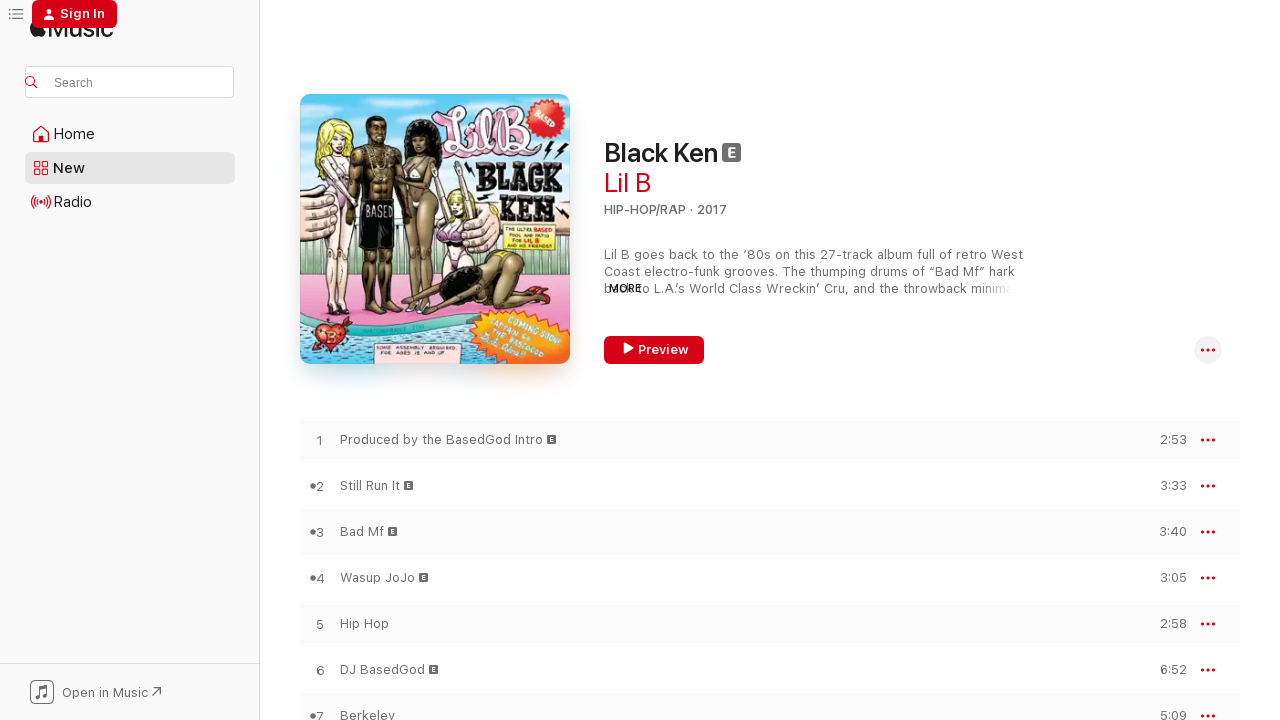

--- FILE ---
content_type: text/html
request_url: https://music.apple.com/us/album/black-ken/1263240082?uo=4
body_size: 28313
content:
<!DOCTYPE html>
<html dir="ltr" lang="en-US">
    <head>
        <!-- prettier-ignore -->
        <meta charset="utf-8">
        <!-- prettier-ignore -->
        <meta http-equiv="X-UA-Compatible" content="IE=edge">
        <!-- prettier-ignore -->
        <meta
            name="viewport"
            content="width=device-width,initial-scale=1,interactive-widget=resizes-content"
        >
        <!-- prettier-ignore -->
        <meta name="applicable-device" content="pc,mobile">
        <!-- prettier-ignore -->
        <meta name="referrer" content="strict-origin">
        <!-- prettier-ignore -->
        <link
            rel="apple-touch-icon"
            sizes="180x180"
            href="/assets/favicon/favicon-180.png"
        >
        <!-- prettier-ignore -->
        <link
            rel="icon"
            type="image/png"
            sizes="32x32"
            href="/assets/favicon/favicon-32.png"
        >
        <!-- prettier-ignore -->
        <link
            rel="icon"
            type="image/png"
            sizes="16x16"
            href="/assets/favicon/favicon-16.png"
        >
        <!-- prettier-ignore -->
        <link
            rel="mask-icon"
            href="/assets/favicon/favicon.svg"
            color="#fa233b"
        >
        <!-- prettier-ignore -->
        <link rel="manifest" href="/manifest.json">

        <title>‎Black Ken - Album by Lil B - Apple Music</title><!-- HEAD_svelte-1cypuwr_START --><link rel="preconnect" href="//www.apple.com/wss/fonts" crossorigin="anonymous"><link rel="stylesheet" href="//www.apple.com/wss/fonts?families=SF+Pro,v4%7CSF+Pro+Icons,v1&amp;display=swap" type="text/css" referrerpolicy="strict-origin-when-cross-origin"><!-- HEAD_svelte-1cypuwr_END --><!-- HEAD_svelte-eg3hvx_START -->    <meta name="description" content="Listen to Black Ken by Lil B on Apple Music. 2017. 27 Songs. Duration: 1 hour 39 minutes."> <meta name="keywords" content="listen, Black Ken, Lil B, music, singles, songs, Hip-Hop/Rap, streaming music, apple music"> <link rel="canonical" href="https://music.apple.com/us/album/black-ken/1263240082">   <link rel="alternate" type="application/json+oembed" href="https://music.apple.com/api/oembed?url=https%3A%2F%2Fmusic.apple.com%2Fus%2Falbum%2Fblack-ken%2F1263240082" title="Black Ken by Lil B on Apple Music">  <meta name="al:ios:app_store_id" content="1108187390"> <meta name="al:ios:app_name" content="Apple Music"> <meta name="apple:content_id" content="1263240082"> <meta name="apple:title" content="Black Ken"> <meta name="apple:description" content="Listen to Black Ken by Lil B on Apple Music. 2017. 27 Songs. Duration: 1 hour 39 minutes.">   <meta property="og:title" content="Black Ken by Lil B on Apple Music"> <meta property="og:description" content="Album · 2017 · 27 Songs"> <meta property="og:site_name" content="Apple Music - Web Player"> <meta property="og:url" content="https://music.apple.com/us/album/black-ken/1263240082"> <meta property="og:image" content="https://is1-ssl.mzstatic.com/image/thumb/Music118/v4/6b/ad/7b/6bad7b1e-f833-aba6-2027-8005335475f2/859722170894_cover.jpg/1200x630bf-60.jpg"> <meta property="og:image:secure_url" content="https://is1-ssl.mzstatic.com/image/thumb/Music118/v4/6b/ad/7b/6bad7b1e-f833-aba6-2027-8005335475f2/859722170894_cover.jpg/1200x630bf-60.jpg"> <meta property="og:image:alt" content="Black Ken by Lil B on Apple Music"> <meta property="og:image:width" content="1200"> <meta property="og:image:height" content="630"> <meta property="og:image:type" content="image/jpg"> <meta property="og:type" content="music.album"> <meta property="og:locale" content="en_US">  <meta property="music:song_count" content="27"> <meta property="music:song" content="https://music.apple.com/us/song/produced-by-the-basedgod-intro/1263240117"> <meta property="music:song:preview_url:secure_url" content="https://music.apple.com/us/song/produced-by-the-basedgod-intro/1263240117"> <meta property="music:song:disc" content="1"> <meta property="music:song:duration" content="PT2M53S"> <meta property="music:song:track" content="1">  <meta property="music:song" content="https://music.apple.com/us/song/still-run-it/1263240118"> <meta property="music:song:preview_url:secure_url" content="https://music.apple.com/us/song/still-run-it/1263240118"> <meta property="music:song:disc" content="1"> <meta property="music:song:duration" content="PT3M33S"> <meta property="music:song:track" content="2">  <meta property="music:song" content="https://music.apple.com/us/song/bad-mf/1263240120"> <meta property="music:song:preview_url:secure_url" content="https://music.apple.com/us/song/bad-mf/1263240120"> <meta property="music:song:disc" content="1"> <meta property="music:song:duration" content="PT3M40S"> <meta property="music:song:track" content="3">  <meta property="music:song" content="https://music.apple.com/us/song/wasup-jojo/1263240121"> <meta property="music:song:preview_url:secure_url" content="https://music.apple.com/us/song/wasup-jojo/1263240121"> <meta property="music:song:disc" content="1"> <meta property="music:song:duration" content="PT3M5S"> <meta property="music:song:track" content="4">  <meta property="music:song" content="https://music.apple.com/us/song/hip-hop/1263240123"> <meta property="music:song:preview_url:secure_url" content="https://music.apple.com/us/song/hip-hop/1263240123"> <meta property="music:song:disc" content="1"> <meta property="music:song:duration" content="PT2M58S"> <meta property="music:song:track" content="5">  <meta property="music:song" content="https://music.apple.com/us/song/dj-basedgod/1263240124"> <meta property="music:song:preview_url:secure_url" content="https://music.apple.com/us/song/dj-basedgod/1263240124"> <meta property="music:song:disc" content="1"> <meta property="music:song:duration" content="PT6M52S"> <meta property="music:song:track" content="6">  <meta property="music:song" content="https://music.apple.com/us/song/berkeley/1263240125"> <meta property="music:song:preview_url:secure_url" content="https://music.apple.com/us/song/berkeley/1263240125"> <meta property="music:song:disc" content="1"> <meta property="music:song:duration" content="PT5M9S"> <meta property="music:song:track" content="7">  <meta property="music:song" content="https://music.apple.com/us/song/free-life/1263240126"> <meta property="music:song:preview_url:secure_url" content="https://music.apple.com/us/song/free-life/1263240126"> <meta property="music:song:disc" content="1"> <meta property="music:song:duration" content="PT5M9S"> <meta property="music:song:track" content="8">  <meta property="music:song" content="https://music.apple.com/us/song/pretty-boy-skit/1263240128"> <meta property="music:song:preview_url:secure_url" content="https://music.apple.com/us/song/pretty-boy-skit/1263240128"> <meta property="music:song:disc" content="1"> <meta property="music:song:duration" content="PT38S"> <meta property="music:song:track" content="9">  <meta property="music:song" content="https://music.apple.com/us/song/young-n-z/1263240129"> <meta property="music:song:preview_url:secure_url" content="https://music.apple.com/us/song/young-n-z/1263240129"> <meta property="music:song:disc" content="1"> <meta property="music:song:duration" content="PT3M30S"> <meta property="music:song:track" content="10">  <meta property="music:song" content="https://music.apple.com/us/song/getting-hot/1263240130"> <meta property="music:song:preview_url:secure_url" content="https://music.apple.com/us/song/getting-hot/1263240130"> <meta property="music:song:disc" content="1"> <meta property="music:song:duration" content="PT3M42S"> <meta property="music:song:track" content="11">  <meta property="music:song" content="https://music.apple.com/us/song/go-stupid-go-dumb/1263240552"> <meta property="music:song:preview_url:secure_url" content="https://music.apple.com/us/song/go-stupid-go-dumb/1263240552"> <meta property="music:song:disc" content="1"> <meta property="music:song:duration" content="PT3M46S"> <meta property="music:song:track" content="12">  <meta property="music:song" content="https://music.apple.com/us/song/global-feat-ilovemakonnen/1263240557"> <meta property="music:song:preview_url:secure_url" content="https://music.apple.com/us/song/global-feat-ilovemakonnen/1263240557"> <meta property="music:song:disc" content="1"> <meta property="music:song:duration" content="PT5M20S"> <meta property="music:song:track" content="13">  <meta property="music:song" content="https://music.apple.com/us/song/ride-hold-up/1263240559"> <meta property="music:song:preview_url:secure_url" content="https://music.apple.com/us/song/ride-hold-up/1263240559"> <meta property="music:song:disc" content="1"> <meta property="music:song:duration" content="PT3M20S"> <meta property="music:song:track" content="14">  <meta property="music:song" content="https://music.apple.com/us/song/mexico-skit/1263240561"> <meta property="music:song:preview_url:secure_url" content="https://music.apple.com/us/song/mexico-skit/1263240561"> <meta property="music:song:disc" content="1"> <meta property="music:song:duration" content="PT45S"> <meta property="music:song:track" content="15">  <meta property="music:song" content="https://music.apple.com/us/song/zam-bose-in-san-jose/1263240645"> <meta property="music:song:preview_url:secure_url" content="https://music.apple.com/us/song/zam-bose-in-san-jose/1263240645"> <meta property="music:song:disc" content="1"> <meta property="music:song:duration" content="PT3M24S"> <meta property="music:song:track" content="16">  <meta property="music:song" content="https://music.apple.com/us/song/go-senorita-go/1263240647"> <meta property="music:song:preview_url:secure_url" content="https://music.apple.com/us/song/go-senorita-go/1263240647"> <meta property="music:song:disc" content="1"> <meta property="music:song:duration" content="PT3M52S"> <meta property="music:song:track" content="17">  <meta property="music:song" content="https://music.apple.com/us/song/turn-up-till-you-cant/1263240653"> <meta property="music:song:preview_url:secure_url" content="https://music.apple.com/us/song/turn-up-till-you-cant/1263240653"> <meta property="music:song:disc" content="1"> <meta property="music:song:duration" content="PT3M31S"> <meta property="music:song:track" content="18">  <meta property="music:song" content="https://music.apple.com/us/song/aint-me/1263240657"> <meta property="music:song:preview_url:secure_url" content="https://music.apple.com/us/song/aint-me/1263240657"> <meta property="music:song:disc" content="1"> <meta property="music:song:duration" content="PT3M18S"> <meta property="music:song:track" content="19">  <meta property="music:song" content="https://music.apple.com/us/song/raw/1263240659"> <meta property="music:song:preview_url:secure_url" content="https://music.apple.com/us/song/raw/1263240659"> <meta property="music:song:disc" content="1"> <meta property="music:song:duration" content="PT5M27S"> <meta property="music:song:track" content="20">  <meta property="music:song" content="https://music.apple.com/us/song/west-coast/1263240665"> <meta property="music:song:preview_url:secure_url" content="https://music.apple.com/us/song/west-coast/1263240665"> <meta property="music:song:disc" content="1"> <meta property="music:song:duration" content="PT4M16S"> <meta property="music:song:track" content="21">  <meta property="music:song" content="https://music.apple.com/us/song/the-real-is-back/1263240748"> <meta property="music:song:preview_url:secure_url" content="https://music.apple.com/us/song/the-real-is-back/1263240748"> <meta property="music:song:disc" content="1"> <meta property="music:song:duration" content="PT4M26S"> <meta property="music:song:track" content="22">  <meta property="music:song" content="https://music.apple.com/us/song/rawest-rapper-alive/1263240776"> <meta property="music:song:preview_url:secure_url" content="https://music.apple.com/us/song/rawest-rapper-alive/1263240776"> <meta property="music:song:disc" content="1"> <meta property="music:song:duration" content="PT4M55S"> <meta property="music:song:track" content="23">  <meta property="music:song" content="https://music.apple.com/us/song/da-backstreetz/1263240777"> <meta property="music:song:preview_url:secure_url" content="https://music.apple.com/us/song/da-backstreetz/1263240777"> <meta property="music:song:disc" content="1"> <meta property="music:song:duration" content="PT4M8S"> <meta property="music:song:track" content="24">  <meta property="music:song" content="https://music.apple.com/us/song/rare-art/1263240778"> <meta property="music:song:preview_url:secure_url" content="https://music.apple.com/us/song/rare-art/1263240778"> <meta property="music:song:disc" content="1"> <meta property="music:song:duration" content="PT4M18S"> <meta property="music:song:track" content="25">  <meta property="music:song" content="https://music.apple.com/us/song/show-promoter-skit/1263240780"> <meta property="music:song:preview_url:secure_url" content="https://music.apple.com/us/song/show-promoter-skit/1263240780"> <meta property="music:song:disc" content="1"> <meta property="music:song:duration" content="PT26S"> <meta property="music:song:track" content="26">  <meta property="music:song" content="https://music.apple.com/us/song/live-from-the-island-hawaii/1263240781"> <meta property="music:song:preview_url:secure_url" content="https://music.apple.com/us/song/live-from-the-island-hawaii/1263240781"> <meta property="music:song:disc" content="1"> <meta property="music:song:duration" content="PT2M53S"> <meta property="music:song:track" content="27">   <meta property="music:musician" content="https://music.apple.com/us/artist/lil-b/412918072"> <meta property="music:release_date" content="2017-08-17T00:00:00.000Z">   <meta name="twitter:title" content="Black Ken by Lil B on Apple Music"> <meta name="twitter:description" content="Album · 2017 · 27 Songs"> <meta name="twitter:site" content="@AppleMusic"> <meta name="twitter:image" content="https://is1-ssl.mzstatic.com/image/thumb/Music118/v4/6b/ad/7b/6bad7b1e-f833-aba6-2027-8005335475f2/859722170894_cover.jpg/600x600bf-60.jpg"> <meta name="twitter:image:alt" content="Black Ken by Lil B on Apple Music"> <meta name="twitter:card" content="summary">       <!-- HTML_TAG_START -->
                <script id=schema:music-album type="application/ld+json">
                    {"@context":"http://schema.org","@type":"MusicAlbum","name":"Black Ken","description":"Listen to Black Ken by Lil B on Apple Music. 2017. 27 Songs. Duration: 1 hour 39 minutes.","citation":[{"@type":"MusicAlbum","image":"https://is1-ssl.mzstatic.com/image/thumb/Music122/v4/da/7c/28/da7c288a-47a8-012a-abce-ac42a16fa55f/cover.jpg/1200x630bb.jpg","url":"https://music.apple.com/us/album/winter-is-mine-vol-4-ep/1204976175","name":"Winter Is Mine, Vol. 4 - EP"},{"@type":"MusicAlbum","image":"https://is1-ssl.mzstatic.com/image/thumb/Music116/v4/64/62/5e/64625e18-3909-f9b6-9b51-77a4de4d52a2/0853175006649.jpg/1200x630bb.jpg","url":"https://music.apple.com/us/album/the-leek-vol-4/1614561497","name":"The Leek (Vol. 4)"},{"@type":"MusicAlbum","image":"https://is1-ssl.mzstatic.com/image/thumb/Music117/v4/90/7e/6b/907e6bc2-ef72-7285-79f8-bd24dee90feb/artwork.jpg/1200x630bb.jpg","url":"https://music.apple.com/us/album/4000-dagreez/1244211151","name":"4000 Dagreez"},{"@type":"MusicAlbum","image":"https://is1-ssl.mzstatic.com/image/thumb/Music114/v4/74/2c/f6/742cf631-1db7-71b1-0db8-b8621f865c90/814908024422.jpg/1200x630bb.jpg","url":"https://music.apple.com/us/album/young-martha-ep/1286900601","name":"Young Martha - EP"},{"@type":"MusicAlbum","image":"https://is1-ssl.mzstatic.com/image/thumb/Music125/v4/a6/06/5a/a6065ace-e1cf-0259-58c6-803e9e7cd42f/075679879479.jpg/1200x630bb.jpg","url":"https://music.apple.com/us/album/el-gato-the-human-glacier/1326244158","name":"El Gato: The Human Glacier"},{"@type":"MusicAlbum","image":"https://is1-ssl.mzstatic.com/image/thumb/Music125/v4/f0/87/2c/f0872c1b-aad1-aa42-f301-f54e114c448a/886444045094.jpg/1200x630bb.jpg","url":"https://music.apple.com/us/album/doris/669700847","name":"Doris"},{"@type":"MusicAlbum","image":"https://is1-ssl.mzstatic.com/image/thumb/Music124/v4/5a/70/c1/5a70c175-4534-0b5f-60b3-f919f5e68dcc/artwork.jpg/1200x630bb.jpg","url":"https://music.apple.com/us/album/the-lost-files-ep/1320570703","name":"The Lost Files - EP"},{"@type":"MusicAlbum","image":"https://is1-ssl.mzstatic.com/image/thumb/Music211/v4/48/05/34/4805349f-9147-e8e9-3b5b-2819d072739c/856730003183.png/1200x630bb.jpg","url":"https://music.apple.com/us/album/xxx-deluxe-version/1805643827","name":"XXX (Deluxe Version)"},{"@type":"MusicAlbum","image":"https://is1-ssl.mzstatic.com/image/thumb/Music122/v4/c8/4a/ad/c84aad46-7100-74b6-cdb5-084b79d3af18/17UM1IM00778.rgb.jpg/1200x630bb.jpg","url":"https://music.apple.com/us/album/big-fish-theory/1440887126","name":"Big Fish Theory"},{"@type":"MusicAlbum","image":"https://is1-ssl.mzstatic.com/image/thumb/Music211/v4/24/b8/59/24b859d8-46ba-811e-dee1-fcbf84455f7b/5054526136397.png/1200x630bb.jpg","url":"https://music.apple.com/us/album/frost-god/1616551404","name":"Frost God"}],"tracks":[{"@type":"MusicRecording","name":"Produced by the BasedGod Intro","duration":"PT2M53S","url":"https://music.apple.com/us/song/produced-by-the-basedgod-intro/1263240117","offers":{"@type":"Offer","category":"free","price":0},"audio":{"@type":"AudioObject","potentialAction":{"@type":"ListenAction","expectsAcceptanceOf":{"@type":"Offer","category":"free"},"target":{"@type":"EntryPoint","actionPlatform":"https://music.apple.com/us/song/produced-by-the-basedgod-intro/1263240117"}},"name":"Produced by the BasedGod Intro","contentUrl":"https://audio-ssl.itunes.apple.com/itunes-assets/AudioPreview125/v4/b4/67/09/b4670989-ed23-8286-1626-6487bcf0eaca/mzaf_14723286719398511684.plus.aac.ep.m4a","duration":"PT2M53S","uploadDate":"2017-08-17","thumbnailUrl":"https://is1-ssl.mzstatic.com/image/thumb/Music118/v4/6b/ad/7b/6bad7b1e-f833-aba6-2027-8005335475f2/859722170894_cover.jpg/1200x630bb.jpg"}},{"@type":"MusicRecording","name":"Still Run It","duration":"PT3M33S","url":"https://music.apple.com/us/song/still-run-it/1263240118","offers":{"@type":"Offer","category":"free","price":0},"audio":{"@type":"AudioObject","potentialAction":{"@type":"ListenAction","expectsAcceptanceOf":{"@type":"Offer","category":"free"},"target":{"@type":"EntryPoint","actionPlatform":"https://music.apple.com/us/song/still-run-it/1263240118"}},"name":"Still Run It","contentUrl":"https://audio-ssl.itunes.apple.com/itunes-assets/AudioPreview125/v4/ac/4e/fa/ac4efac6-bdb6-b7ec-9fd6-6fd4b86d3ed1/mzaf_17961026428853711361.plus.aac.ep.m4a","duration":"PT3M33S","uploadDate":"2017-08-17","thumbnailUrl":"https://is1-ssl.mzstatic.com/image/thumb/Music118/v4/6b/ad/7b/6bad7b1e-f833-aba6-2027-8005335475f2/859722170894_cover.jpg/1200x630bb.jpg"}},{"@type":"MusicRecording","name":"Bad Mf","duration":"PT3M40S","url":"https://music.apple.com/us/song/bad-mf/1263240120","offers":{"@type":"Offer","category":"free","price":0},"audio":{"@type":"AudioObject","potentialAction":{"@type":"ListenAction","expectsAcceptanceOf":{"@type":"Offer","category":"free"},"target":{"@type":"EntryPoint","actionPlatform":"https://music.apple.com/us/song/bad-mf/1263240120"}},"name":"Bad Mf","contentUrl":"https://audio-ssl.itunes.apple.com/itunes-assets/AudioPreview115/v4/c6/da/2c/c6da2c56-96be-2b3e-4e10-1fdf8ecd7b5f/mzaf_15244842137288389181.plus.aac.ep.m4a","duration":"PT3M40S","uploadDate":"2017-08-17","thumbnailUrl":"https://is1-ssl.mzstatic.com/image/thumb/Music118/v4/6b/ad/7b/6bad7b1e-f833-aba6-2027-8005335475f2/859722170894_cover.jpg/1200x630bb.jpg"}},{"@type":"MusicRecording","name":"Wasup JoJo","duration":"PT3M5S","url":"https://music.apple.com/us/song/wasup-jojo/1263240121","offers":{"@type":"Offer","category":"free","price":0},"audio":{"@type":"AudioObject","potentialAction":{"@type":"ListenAction","expectsAcceptanceOf":{"@type":"Offer","category":"free"},"target":{"@type":"EntryPoint","actionPlatform":"https://music.apple.com/us/song/wasup-jojo/1263240121"}},"name":"Wasup JoJo","contentUrl":"https://audio-ssl.itunes.apple.com/itunes-assets/AudioPreview125/v4/ac/92/39/ac923929-3359-1aae-d7c5-27076e155c5e/mzaf_6059728995964830631.plus.aac.ep.m4a","duration":"PT3M5S","uploadDate":"2017-08-17","thumbnailUrl":"https://is1-ssl.mzstatic.com/image/thumb/Music118/v4/6b/ad/7b/6bad7b1e-f833-aba6-2027-8005335475f2/859722170894_cover.jpg/1200x630bb.jpg"}},{"@type":"MusicRecording","name":"Hip Hop","duration":"PT2M58S","url":"https://music.apple.com/us/song/hip-hop/1263240123","offers":{"@type":"Offer","category":"free","price":0},"audio":{"@type":"AudioObject","potentialAction":{"@type":"ListenAction","expectsAcceptanceOf":{"@type":"Offer","category":"free"},"target":{"@type":"EntryPoint","actionPlatform":"https://music.apple.com/us/song/hip-hop/1263240123"}},"name":"Hip Hop","contentUrl":"https://audio-ssl.itunes.apple.com/itunes-assets/AudioPreview125/v4/35/14/8a/35148a82-02ff-4dad-876e-475e93e23f0b/mzaf_9284401028229735193.plus.aac.ep.m4a","duration":"PT2M58S","uploadDate":"2017-08-17","thumbnailUrl":"https://is1-ssl.mzstatic.com/image/thumb/Music118/v4/6b/ad/7b/6bad7b1e-f833-aba6-2027-8005335475f2/859722170894_cover.jpg/1200x630bb.jpg"}},{"@type":"MusicRecording","name":"DJ BasedGod","duration":"PT6M52S","url":"https://music.apple.com/us/song/dj-basedgod/1263240124","offers":{"@type":"Offer","category":"free","price":0},"audio":{"@type":"AudioObject","potentialAction":{"@type":"ListenAction","expectsAcceptanceOf":{"@type":"Offer","category":"free"},"target":{"@type":"EntryPoint","actionPlatform":"https://music.apple.com/us/song/dj-basedgod/1263240124"}},"name":"DJ BasedGod","contentUrl":"https://audio-ssl.itunes.apple.com/itunes-assets/AudioPreview115/v4/c8/37/91/c83791ca-570d-7573-5469-d37dfa57a6a8/mzaf_11416562866814689969.plus.aac.ep.m4a","duration":"PT6M52S","uploadDate":"2017-08-17","thumbnailUrl":"https://is1-ssl.mzstatic.com/image/thumb/Music118/v4/6b/ad/7b/6bad7b1e-f833-aba6-2027-8005335475f2/859722170894_cover.jpg/1200x630bb.jpg"}},{"@type":"MusicRecording","name":"Berkeley","duration":"PT5M9S","url":"https://music.apple.com/us/song/berkeley/1263240125","offers":{"@type":"Offer","category":"free","price":0},"audio":{"@type":"AudioObject","potentialAction":{"@type":"ListenAction","expectsAcceptanceOf":{"@type":"Offer","category":"free"},"target":{"@type":"EntryPoint","actionPlatform":"https://music.apple.com/us/song/berkeley/1263240125"}},"name":"Berkeley","contentUrl":"https://audio-ssl.itunes.apple.com/itunes-assets/AudioPreview115/v4/fc/e6/c0/fce6c079-bf61-024d-5899-9093c2bd02c9/mzaf_3757904302448990598.plus.aac.ep.m4a","duration":"PT5M9S","uploadDate":"2017-08-17","thumbnailUrl":"https://is1-ssl.mzstatic.com/image/thumb/Music118/v4/6b/ad/7b/6bad7b1e-f833-aba6-2027-8005335475f2/859722170894_cover.jpg/1200x630bb.jpg"}},{"@type":"MusicRecording","name":"Free Life","duration":"PT5M9S","url":"https://music.apple.com/us/song/free-life/1263240126","offers":{"@type":"Offer","category":"free","price":0},"audio":{"@type":"AudioObject","potentialAction":{"@type":"ListenAction","expectsAcceptanceOf":{"@type":"Offer","category":"free"},"target":{"@type":"EntryPoint","actionPlatform":"https://music.apple.com/us/song/free-life/1263240126"}},"name":"Free Life","contentUrl":"https://audio-ssl.itunes.apple.com/itunes-assets/AudioPreview125/v4/34/d4/f8/34d4f89d-0ed0-81e0-8fc7-ba2a191b9673/mzaf_12750158207998094790.plus.aac.ep.m4a","duration":"PT5M9S","uploadDate":"2017-08-17","thumbnailUrl":"https://is1-ssl.mzstatic.com/image/thumb/Music118/v4/6b/ad/7b/6bad7b1e-f833-aba6-2027-8005335475f2/859722170894_cover.jpg/1200x630bb.jpg"}},{"@type":"MusicRecording","name":"Pretty Boy Skit","duration":"PT38S","url":"https://music.apple.com/us/song/pretty-boy-skit/1263240128","offers":{"@type":"Offer","category":"free","price":0},"audio":{"@type":"AudioObject","potentialAction":{"@type":"ListenAction","expectsAcceptanceOf":{"@type":"Offer","category":"free"},"target":{"@type":"EntryPoint","actionPlatform":"https://music.apple.com/us/song/pretty-boy-skit/1263240128"}},"name":"Pretty Boy Skit","contentUrl":"https://audio-ssl.itunes.apple.com/itunes-assets/AudioPreview125/v4/a9/42/8e/a9428e5c-5fb0-0401-a030-c9b7e5cf2c98/mzaf_9255338854990415276.plus.aac.p.m4a","duration":"PT38S","uploadDate":"2017-08-17","thumbnailUrl":"https://is1-ssl.mzstatic.com/image/thumb/Music118/v4/6b/ad/7b/6bad7b1e-f833-aba6-2027-8005335475f2/859722170894_cover.jpg/1200x630bb.jpg"}},{"@type":"MusicRecording","name":"Young N****z","duration":"PT3M30S","url":"https://music.apple.com/us/song/young-n-z/1263240129","offers":{"@type":"Offer","category":"free","price":0},"audio":{"@type":"AudioObject","potentialAction":{"@type":"ListenAction","expectsAcceptanceOf":{"@type":"Offer","category":"free"},"target":{"@type":"EntryPoint","actionPlatform":"https://music.apple.com/us/song/young-n-z/1263240129"}},"name":"Young N****z","contentUrl":"https://audio-ssl.itunes.apple.com/itunes-assets/AudioPreview115/v4/94/07/03/94070368-b25e-c2af-2605-103e351f8022/mzaf_14639948526748369819.plus.aac.ep.m4a","duration":"PT3M30S","uploadDate":"2017-08-17","thumbnailUrl":"https://is1-ssl.mzstatic.com/image/thumb/Music118/v4/6b/ad/7b/6bad7b1e-f833-aba6-2027-8005335475f2/859722170894_cover.jpg/1200x630bb.jpg"}},{"@type":"MusicRecording","name":"Getting Hot","duration":"PT3M42S","url":"https://music.apple.com/us/song/getting-hot/1263240130","offers":{"@type":"Offer","category":"free","price":0},"audio":{"@type":"AudioObject","potentialAction":{"@type":"ListenAction","expectsAcceptanceOf":{"@type":"Offer","category":"free"},"target":{"@type":"EntryPoint","actionPlatform":"https://music.apple.com/us/song/getting-hot/1263240130"}},"name":"Getting Hot","contentUrl":"https://audio-ssl.itunes.apple.com/itunes-assets/AudioPreview115/v4/81/48/d0/8148d0c7-864a-7a64-8282-7f9c64c84e43/mzaf_11878208415159617081.plus.aac.ep.m4a","duration":"PT3M42S","uploadDate":"2017-08-17","thumbnailUrl":"https://is1-ssl.mzstatic.com/image/thumb/Music118/v4/6b/ad/7b/6bad7b1e-f833-aba6-2027-8005335475f2/859722170894_cover.jpg/1200x630bb.jpg"}},{"@type":"MusicRecording","name":"Go Stupid Go Dumb","duration":"PT3M46S","url":"https://music.apple.com/us/song/go-stupid-go-dumb/1263240552","offers":{"@type":"Offer","category":"free","price":0},"audio":{"@type":"AudioObject","potentialAction":{"@type":"ListenAction","expectsAcceptanceOf":{"@type":"Offer","category":"free"},"target":{"@type":"EntryPoint","actionPlatform":"https://music.apple.com/us/song/go-stupid-go-dumb/1263240552"}},"name":"Go Stupid Go Dumb","contentUrl":"https://audio-ssl.itunes.apple.com/itunes-assets/AudioPreview115/v4/f0/96/ee/f096ee8d-9117-d340-b488-66c9ffe51d4b/mzaf_7452527263579752885.plus.aac.ep.m4a","duration":"PT3M46S","uploadDate":"2017-08-17","thumbnailUrl":"https://is1-ssl.mzstatic.com/image/thumb/Music118/v4/6b/ad/7b/6bad7b1e-f833-aba6-2027-8005335475f2/859722170894_cover.jpg/1200x630bb.jpg"}},{"@type":"MusicRecording","name":"Global (feat. Ilovemakonnen)","duration":"PT5M20S","url":"https://music.apple.com/us/song/global-feat-ilovemakonnen/1263240557","offers":{"@type":"Offer","category":"free","price":0},"audio":{"@type":"AudioObject","potentialAction":{"@type":"ListenAction","expectsAcceptanceOf":{"@type":"Offer","category":"free"},"target":{"@type":"EntryPoint","actionPlatform":"https://music.apple.com/us/song/global-feat-ilovemakonnen/1263240557"}},"name":"Global (feat. Ilovemakonnen)","contentUrl":"https://audio-ssl.itunes.apple.com/itunes-assets/AudioPreview125/v4/eb/96/71/eb967111-b7e4-a734-5a59-d88b92b7fe0a/mzaf_16414656499810287910.plus.aac.ep.m4a","duration":"PT5M20S","uploadDate":"2017-08-17","thumbnailUrl":"https://is1-ssl.mzstatic.com/image/thumb/Music118/v4/6b/ad/7b/6bad7b1e-f833-aba6-2027-8005335475f2/859722170894_cover.jpg/1200x630bb.jpg"}},{"@type":"MusicRecording","name":"Ride (Hold Up)","duration":"PT3M20S","url":"https://music.apple.com/us/song/ride-hold-up/1263240559","offers":{"@type":"Offer","category":"free","price":0},"audio":{"@type":"AudioObject","potentialAction":{"@type":"ListenAction","expectsAcceptanceOf":{"@type":"Offer","category":"free"},"target":{"@type":"EntryPoint","actionPlatform":"https://music.apple.com/us/song/ride-hold-up/1263240559"}},"name":"Ride (Hold Up)","contentUrl":"https://audio-ssl.itunes.apple.com/itunes-assets/AudioPreview125/v4/6b/1a/97/6b1a9727-6a48-2bbe-5c91-6c6c84ef21c7/mzaf_1865396297382044828.plus.aac.ep.m4a","duration":"PT3M20S","uploadDate":"2017-08-17","thumbnailUrl":"https://is1-ssl.mzstatic.com/image/thumb/Music118/v4/6b/ad/7b/6bad7b1e-f833-aba6-2027-8005335475f2/859722170894_cover.jpg/1200x630bb.jpg"}},{"@type":"MusicRecording","name":"Mexico Skit","duration":"PT45S","url":"https://music.apple.com/us/song/mexico-skit/1263240561","offers":{"@type":"Offer","category":"free","price":0},"audio":{"@type":"AudioObject","potentialAction":{"@type":"ListenAction","expectsAcceptanceOf":{"@type":"Offer","category":"free"},"target":{"@type":"EntryPoint","actionPlatform":"https://music.apple.com/us/song/mexico-skit/1263240561"}},"name":"Mexico Skit","contentUrl":"https://audio-ssl.itunes.apple.com/itunes-assets/AudioPreview115/v4/d6/47/29/d64729f6-cee1-7ae2-423f-808b447a5d99/mzaf_6665059890648497635.plus.aac.p.m4a","duration":"PT45S","uploadDate":"2017-08-17","thumbnailUrl":"https://is1-ssl.mzstatic.com/image/thumb/Music118/v4/6b/ad/7b/6bad7b1e-f833-aba6-2027-8005335475f2/859722170894_cover.jpg/1200x630bb.jpg"}},{"@type":"MusicRecording","name":"Zam Bose (In San Jose)","duration":"PT3M24S","url":"https://music.apple.com/us/song/zam-bose-in-san-jose/1263240645","offers":{"@type":"Offer","category":"free","price":0},"audio":{"@type":"AudioObject","potentialAction":{"@type":"ListenAction","expectsAcceptanceOf":{"@type":"Offer","category":"free"},"target":{"@type":"EntryPoint","actionPlatform":"https://music.apple.com/us/song/zam-bose-in-san-jose/1263240645"}},"name":"Zam Bose (In San Jose)","contentUrl":"https://audio-ssl.itunes.apple.com/itunes-assets/AudioPreview125/v4/29/cb/df/29cbdfdb-d726-9b93-e403-9780726ba10a/mzaf_12867178997109448291.plus.aac.ep.m4a","duration":"PT3M24S","uploadDate":"2017-08-17","thumbnailUrl":"https://is1-ssl.mzstatic.com/image/thumb/Music118/v4/6b/ad/7b/6bad7b1e-f833-aba6-2027-8005335475f2/859722170894_cover.jpg/1200x630bb.jpg"}},{"@type":"MusicRecording","name":"Go Senorita Go","duration":"PT3M52S","url":"https://music.apple.com/us/song/go-senorita-go/1263240647","offers":{"@type":"Offer","category":"free","price":0},"audio":{"@type":"AudioObject","potentialAction":{"@type":"ListenAction","expectsAcceptanceOf":{"@type":"Offer","category":"free"},"target":{"@type":"EntryPoint","actionPlatform":"https://music.apple.com/us/song/go-senorita-go/1263240647"}},"name":"Go Senorita Go","contentUrl":"https://audio-ssl.itunes.apple.com/itunes-assets/AudioPreview125/v4/c1/18/b3/c118b3ca-9298-5cef-e0db-f326488f3307/mzaf_15973812008192354719.plus.aac.ep.m4a","duration":"PT3M52S","uploadDate":"2017-08-17","thumbnailUrl":"https://is1-ssl.mzstatic.com/image/thumb/Music118/v4/6b/ad/7b/6bad7b1e-f833-aba6-2027-8005335475f2/859722170894_cover.jpg/1200x630bb.jpg"}},{"@type":"MusicRecording","name":"Turn Up (Till You Can't)","duration":"PT3M31S","url":"https://music.apple.com/us/song/turn-up-till-you-cant/1263240653","offers":{"@type":"Offer","category":"free","price":0},"audio":{"@type":"AudioObject","potentialAction":{"@type":"ListenAction","expectsAcceptanceOf":{"@type":"Offer","category":"free"},"target":{"@type":"EntryPoint","actionPlatform":"https://music.apple.com/us/song/turn-up-till-you-cant/1263240653"}},"name":"Turn Up (Till You Can't)","contentUrl":"https://audio-ssl.itunes.apple.com/itunes-assets/AudioPreview125/v4/f0/92/da/f092da63-93c8-2f1f-6e3c-8c8a9e33b27b/mzaf_10760180268286827249.plus.aac.ep.m4a","duration":"PT3M31S","uploadDate":"2017-08-17","thumbnailUrl":"https://is1-ssl.mzstatic.com/image/thumb/Music118/v4/6b/ad/7b/6bad7b1e-f833-aba6-2027-8005335475f2/859722170894_cover.jpg/1200x630bb.jpg"}},{"@type":"MusicRecording","name":"Ain't Me","duration":"PT3M18S","url":"https://music.apple.com/us/song/aint-me/1263240657","offers":{"@type":"Offer","category":"free","price":0},"audio":{"@type":"AudioObject","potentialAction":{"@type":"ListenAction","expectsAcceptanceOf":{"@type":"Offer","category":"free"},"target":{"@type":"EntryPoint","actionPlatform":"https://music.apple.com/us/song/aint-me/1263240657"}},"name":"Ain't Me","contentUrl":"https://audio-ssl.itunes.apple.com/itunes-assets/AudioPreview125/v4/a8/d2/1f/a8d21fc7-1a1b-bd88-b6c6-686166911543/mzaf_11818272173965906391.plus.aac.ep.m4a","duration":"PT3M18S","uploadDate":"2017-08-17","thumbnailUrl":"https://is1-ssl.mzstatic.com/image/thumb/Music118/v4/6b/ad/7b/6bad7b1e-f833-aba6-2027-8005335475f2/859722170894_cover.jpg/1200x630bb.jpg"}},{"@type":"MusicRecording","name":"Raw","duration":"PT5M27S","url":"https://music.apple.com/us/song/raw/1263240659","offers":{"@type":"Offer","category":"free","price":0},"audio":{"@type":"AudioObject","potentialAction":{"@type":"ListenAction","expectsAcceptanceOf":{"@type":"Offer","category":"free"},"target":{"@type":"EntryPoint","actionPlatform":"https://music.apple.com/us/song/raw/1263240659"}},"name":"Raw","contentUrl":"https://audio-ssl.itunes.apple.com/itunes-assets/AudioPreview115/v4/5f/03/fc/5f03fc44-4cdf-d7da-93e3-ff825f9118d0/mzaf_3673532591239745751.plus.aac.ep.m4a","duration":"PT5M27S","uploadDate":"2017-08-17","thumbnailUrl":"https://is1-ssl.mzstatic.com/image/thumb/Music118/v4/6b/ad/7b/6bad7b1e-f833-aba6-2027-8005335475f2/859722170894_cover.jpg/1200x630bb.jpg"}},{"@type":"MusicRecording","name":"West Coast","duration":"PT4M16S","url":"https://music.apple.com/us/song/west-coast/1263240665","offers":{"@type":"Offer","category":"free","price":0},"audio":{"@type":"AudioObject","potentialAction":{"@type":"ListenAction","expectsAcceptanceOf":{"@type":"Offer","category":"free"},"target":{"@type":"EntryPoint","actionPlatform":"https://music.apple.com/us/song/west-coast/1263240665"}},"name":"West Coast","contentUrl":"https://audio-ssl.itunes.apple.com/itunes-assets/AudioPreview115/v4/3b/05/38/3b053880-8e13-d631-a02b-160ec4090630/mzaf_10672443802826362244.plus.aac.ep.m4a","duration":"PT4M16S","uploadDate":"2017-08-17","thumbnailUrl":"https://is1-ssl.mzstatic.com/image/thumb/Music118/v4/6b/ad/7b/6bad7b1e-f833-aba6-2027-8005335475f2/859722170894_cover.jpg/1200x630bb.jpg"}},{"@type":"MusicRecording","name":"The Real Is Back","duration":"PT4M26S","url":"https://music.apple.com/us/song/the-real-is-back/1263240748","offers":{"@type":"Offer","category":"free","price":0},"audio":{"@type":"AudioObject","potentialAction":{"@type":"ListenAction","expectsAcceptanceOf":{"@type":"Offer","category":"free"},"target":{"@type":"EntryPoint","actionPlatform":"https://music.apple.com/us/song/the-real-is-back/1263240748"}},"name":"The Real Is Back","contentUrl":"https://audio-ssl.itunes.apple.com/itunes-assets/AudioPreview115/v4/8e/89/e8/8e89e854-9921-daae-da52-a81db1218b7b/mzaf_13125942598210015413.plus.aac.ep.m4a","duration":"PT4M26S","uploadDate":"2017-08-17","thumbnailUrl":"https://is1-ssl.mzstatic.com/image/thumb/Music118/v4/6b/ad/7b/6bad7b1e-f833-aba6-2027-8005335475f2/859722170894_cover.jpg/1200x630bb.jpg"}},{"@type":"MusicRecording","name":"Rawest Rapper Alive","duration":"PT4M55S","url":"https://music.apple.com/us/song/rawest-rapper-alive/1263240776","offers":{"@type":"Offer","category":"free","price":0},"audio":{"@type":"AudioObject","potentialAction":{"@type":"ListenAction","expectsAcceptanceOf":{"@type":"Offer","category":"free"},"target":{"@type":"EntryPoint","actionPlatform":"https://music.apple.com/us/song/rawest-rapper-alive/1263240776"}},"name":"Rawest Rapper Alive","contentUrl":"https://audio-ssl.itunes.apple.com/itunes-assets/AudioPreview125/v4/66/08/1b/66081bf8-6a0a-3009-9e03-2223e9e237df/mzaf_13835414857344463871.plus.aac.ep.m4a","duration":"PT4M55S","uploadDate":"2017-08-17","thumbnailUrl":"https://is1-ssl.mzstatic.com/image/thumb/Music118/v4/6b/ad/7b/6bad7b1e-f833-aba6-2027-8005335475f2/859722170894_cover.jpg/1200x630bb.jpg"}},{"@type":"MusicRecording","name":"Da Backstreetz","duration":"PT4M8S","url":"https://music.apple.com/us/song/da-backstreetz/1263240777","offers":{"@type":"Offer","category":"free","price":0},"audio":{"@type":"AudioObject","potentialAction":{"@type":"ListenAction","expectsAcceptanceOf":{"@type":"Offer","category":"free"},"target":{"@type":"EntryPoint","actionPlatform":"https://music.apple.com/us/song/da-backstreetz/1263240777"}},"name":"Da Backstreetz","contentUrl":"https://audio-ssl.itunes.apple.com/itunes-assets/AudioPreview125/v4/cf/82/14/cf8214c4-0d6d-3a86-de8b-6c5739798af0/mzaf_2460787438317844838.plus.aac.ep.m4a","duration":"PT4M8S","uploadDate":"2017-08-17","thumbnailUrl":"https://is1-ssl.mzstatic.com/image/thumb/Music118/v4/6b/ad/7b/6bad7b1e-f833-aba6-2027-8005335475f2/859722170894_cover.jpg/1200x630bb.jpg"}},{"@type":"MusicRecording","name":"Rare Art","duration":"PT4M18S","url":"https://music.apple.com/us/song/rare-art/1263240778","offers":{"@type":"Offer","category":"free","price":0},"audio":{"@type":"AudioObject","potentialAction":{"@type":"ListenAction","expectsAcceptanceOf":{"@type":"Offer","category":"free"},"target":{"@type":"EntryPoint","actionPlatform":"https://music.apple.com/us/song/rare-art/1263240778"}},"name":"Rare Art","contentUrl":"https://audio-ssl.itunes.apple.com/itunes-assets/AudioPreview125/v4/8e/e6/79/8ee6799f-7b63-dffc-7d1d-b8373f3ced23/mzaf_14499446669305063054.plus.aac.ep.m4a","duration":"PT4M18S","uploadDate":"2017-08-17","thumbnailUrl":"https://is1-ssl.mzstatic.com/image/thumb/Music118/v4/6b/ad/7b/6bad7b1e-f833-aba6-2027-8005335475f2/859722170894_cover.jpg/1200x630bb.jpg"}},{"@type":"MusicRecording","name":"Show Promoter Skit","duration":"PT26S","url":"https://music.apple.com/us/song/show-promoter-skit/1263240780","offers":{"@type":"Offer","category":"free","price":0},"audio":{"@type":"AudioObject","potentialAction":{"@type":"ListenAction","expectsAcceptanceOf":{"@type":"Offer","category":"free"},"target":{"@type":"EntryPoint","actionPlatform":"https://music.apple.com/us/song/show-promoter-skit/1263240780"}},"name":"Show Promoter Skit","contentUrl":"https://audio-ssl.itunes.apple.com/itunes-assets/AudioPreview125/v4/13/af/b7/13afb73b-ec26-94d3-91f0-4f60d316ede4/mzaf_4271270733892109555.plus.aac.p.m4a","duration":"PT26S","uploadDate":"2017-08-17","thumbnailUrl":"https://is1-ssl.mzstatic.com/image/thumb/Music118/v4/6b/ad/7b/6bad7b1e-f833-aba6-2027-8005335475f2/859722170894_cover.jpg/1200x630bb.jpg"}},{"@type":"MusicRecording","name":"Live from the Island - Hawaii","duration":"PT2M53S","url":"https://music.apple.com/us/song/live-from-the-island-hawaii/1263240781","offers":{"@type":"Offer","category":"free","price":0},"audio":{"@type":"AudioObject","potentialAction":{"@type":"ListenAction","expectsAcceptanceOf":{"@type":"Offer","category":"free"},"target":{"@type":"EntryPoint","actionPlatform":"https://music.apple.com/us/song/live-from-the-island-hawaii/1263240781"}},"name":"Live from the Island - Hawaii","contentUrl":"https://audio-ssl.itunes.apple.com/itunes-assets/AudioPreview115/v4/a0/14/4b/a0144b12-5ae4-8e1f-609f-9fab9d967753/mzaf_2468522252133534162.plus.aac.ep.m4a","duration":"PT2M53S","uploadDate":"2017-08-17","thumbnailUrl":"https://is1-ssl.mzstatic.com/image/thumb/Music118/v4/6b/ad/7b/6bad7b1e-f833-aba6-2027-8005335475f2/859722170894_cover.jpg/1200x630bb.jpg"}}],"workExample":[{"@type":"MusicAlbum","image":"https://is1-ssl.mzstatic.com/image/thumb/Music124/v4/9a/7f/28/9a7f2887-ac48-644c-146f-479e89cbbbe7/dj.tzoqrcik.png/1200x630bb.jpg","url":"https://music.apple.com/us/album/fair-chance-feat-ty-dolla-%24ign-lil-b-floating-points/1537094582","name":"Fair Chance (feat. Ty Dolla $ign & Lil B) [Floating Points Remix] - Single"},{"@type":"MusicAlbum","image":"https://is1-ssl.mzstatic.com/image/thumb/Music118/v4/f2/f4/b8/f2f4b85d-c059-3b9e-5c33-ad3a96227680/859726440146_cover.jpg/1200x630bb.jpg","url":"https://music.apple.com/us/album/everything-based/1376338460","name":"Everything Based"},{"@type":"MusicAlbum","image":"https://is1-ssl.mzstatic.com/image/thumb/Music62/v4/d6/a3/fa/d6a3fa81-52d0-96d9-e92f-bb5704f0f5e8/886446097053.jpg/1200x630bb.jpg","url":"https://music.apple.com/us/album/be-somebody-remix-feat-a%24ap-rocky-aj-tracey-lil-b-single/1149513076","name":"Be Somebody (Remix) [feat. A$AP Rocky, AJ Tracey & Lil B] - Single"},{"@type":"MusicAlbum","image":"https://is1-ssl.mzstatic.com/image/thumb/Music118/v4/f8/63/aa/f863aa0b-e737-1874-b60e-7a70a46a40ac/859729557292_cover.jpg/1200x630bb.jpg","url":"https://music.apple.com/us/album/waiting-here-feat-lil-b-single/1442301928","name":"Waiting Here (feat. Lil B) - Single"},{"@type":"MusicAlbum","image":"https://is1-ssl.mzstatic.com/image/thumb/Music118/v4/ee/c9/9c/eec99c21-b3ae-bd69-0cf4-c254976f7135/859706333413_cover.jpg/1200x630bb.jpg","url":"https://music.apple.com/us/album/im-gay/447474611","name":"I'm Gay"},{"@type":"MusicAlbum","image":"https://is1-ssl.mzstatic.com/image/thumb/Music128/v4/18/3c/a1/183ca147-c2b0-334d-6d60-b2fcdc7d1ae5/859726319732_cover.jpg/1200x630bb.jpg","url":"https://music.apple.com/us/album/evil-red-flame/1375104141","name":"Evil Red Flame"},{"@type":"MusicAlbum","image":"https://is1-ssl.mzstatic.com/image/thumb/Music118/v4/0c/e8/8e/0ce88ec3-1585-5e1f-96cf-e5d71e4709b4/859726340101_cover.jpg/1200x630bb.jpg","url":"https://music.apple.com/us/album/gods-father/1372971161","name":"Gods Father"},{"@type":"MusicAlbum","image":"https://is1-ssl.mzstatic.com/image/thumb/Music118/v4/f5/0c/28/f50c2851-4b6c-ea18-bd84-1eac9c94a25f/859726368778_cover.jpg/1200x630bb.jpg","url":"https://music.apple.com/us/album/based-jam/1374409067","name":"Based Jam"},{"@type":"MusicAlbum","image":"https://is1-ssl.mzstatic.com/image/thumb/Music125/v4/96/19/e6/9619e672-6fe3-a781-9072-d146e11b4337/859726384594_cover.jpg/1200x630bb.jpg","url":"https://music.apple.com/us/album/hoop-life/1374591883","name":"Hoop Life"},{"@type":"MusicAlbum","image":"https://is1-ssl.mzstatic.com/image/thumb/Music118/v4/4a/38/97/4a3897b1-8c84-ce48-5d6f-811517e270da/859729133076_cover.jpg/1200x630bb.jpg","url":"https://music.apple.com/us/album/options/1439334317","name":"Options"},{"@type":"MusicAlbum","image":"https://is1-ssl.mzstatic.com/image/thumb/Music124/v4/b9/6d/08/b96d08f3-c9fb-a6d0-30f0-f52a42df0d77/859732112617_cover.jpg/1200x630bb.jpg","url":"https://music.apple.com/us/album/p-b-m-pretty-boy-millionares/1460864895","name":"P.B.M. Pretty Boy Millionares"},{"@type":"MusicAlbum","image":"https://is1-ssl.mzstatic.com/image/thumb/Music128/v4/da/f1/58/daf158ba-13bd-6ac9-b221-f49de7349ffd/859726403967_cover.jpg/1200x630bb.jpg","url":"https://music.apple.com/us/album/im-thraxx/1374938004","name":"Im Thraxx"},{"@type":"MusicAlbum","image":"https://is1-ssl.mzstatic.com/image/thumb/Music125/v4/6f/20/6b/6f206b69-1ca4-bb7b-1ef5-c36cb6618847/859726809912_cover.jpg/1200x630bb.jpg","url":"https://music.apple.com/us/album/platinum-flame/1386639511","name":"Platinum Flame"},{"@type":"MusicAlbum","image":"https://is1-ssl.mzstatic.com/image/thumb/Music211/v4/85/b0/99/85b099be-1de1-ebf0-a3ac-478ad9f64931/195448328141_cover.jpg/1200x630bb.jpg","url":"https://music.apple.com/us/album/burnt-single-feat-lil-b-single/1737937091","name":"Burnt - Single (feat. Lil B) - Single"},{"@type":"MusicAlbum","image":"https://is1-ssl.mzstatic.com/image/thumb/Music118/v4/77/bc/8a/77bc8aad-94e9-6163-bf2f-51dfd3a17c94/859726360475_cover.jpg/1200x630bb.jpg","url":"https://music.apple.com/us/album/green-flame/1373338471","name":"Green Flame"},{"@type":"MusicRecording","name":"Produced by the BasedGod Intro","duration":"PT2M53S","url":"https://music.apple.com/us/song/produced-by-the-basedgod-intro/1263240117","offers":{"@type":"Offer","category":"free","price":0},"audio":{"@type":"AudioObject","potentialAction":{"@type":"ListenAction","expectsAcceptanceOf":{"@type":"Offer","category":"free"},"target":{"@type":"EntryPoint","actionPlatform":"https://music.apple.com/us/song/produced-by-the-basedgod-intro/1263240117"}},"name":"Produced by the BasedGod Intro","contentUrl":"https://audio-ssl.itunes.apple.com/itunes-assets/AudioPreview125/v4/b4/67/09/b4670989-ed23-8286-1626-6487bcf0eaca/mzaf_14723286719398511684.plus.aac.ep.m4a","duration":"PT2M53S","uploadDate":"2017-08-17","thumbnailUrl":"https://is1-ssl.mzstatic.com/image/thumb/Music118/v4/6b/ad/7b/6bad7b1e-f833-aba6-2027-8005335475f2/859722170894_cover.jpg/1200x630bb.jpg"}},{"@type":"MusicRecording","name":"Still Run It","duration":"PT3M33S","url":"https://music.apple.com/us/song/still-run-it/1263240118","offers":{"@type":"Offer","category":"free","price":0},"audio":{"@type":"AudioObject","potentialAction":{"@type":"ListenAction","expectsAcceptanceOf":{"@type":"Offer","category":"free"},"target":{"@type":"EntryPoint","actionPlatform":"https://music.apple.com/us/song/still-run-it/1263240118"}},"name":"Still Run It","contentUrl":"https://audio-ssl.itunes.apple.com/itunes-assets/AudioPreview125/v4/ac/4e/fa/ac4efac6-bdb6-b7ec-9fd6-6fd4b86d3ed1/mzaf_17961026428853711361.plus.aac.ep.m4a","duration":"PT3M33S","uploadDate":"2017-08-17","thumbnailUrl":"https://is1-ssl.mzstatic.com/image/thumb/Music118/v4/6b/ad/7b/6bad7b1e-f833-aba6-2027-8005335475f2/859722170894_cover.jpg/1200x630bb.jpg"}},{"@type":"MusicRecording","name":"Bad Mf","duration":"PT3M40S","url":"https://music.apple.com/us/song/bad-mf/1263240120","offers":{"@type":"Offer","category":"free","price":0},"audio":{"@type":"AudioObject","potentialAction":{"@type":"ListenAction","expectsAcceptanceOf":{"@type":"Offer","category":"free"},"target":{"@type":"EntryPoint","actionPlatform":"https://music.apple.com/us/song/bad-mf/1263240120"}},"name":"Bad Mf","contentUrl":"https://audio-ssl.itunes.apple.com/itunes-assets/AudioPreview115/v4/c6/da/2c/c6da2c56-96be-2b3e-4e10-1fdf8ecd7b5f/mzaf_15244842137288389181.plus.aac.ep.m4a","duration":"PT3M40S","uploadDate":"2017-08-17","thumbnailUrl":"https://is1-ssl.mzstatic.com/image/thumb/Music118/v4/6b/ad/7b/6bad7b1e-f833-aba6-2027-8005335475f2/859722170894_cover.jpg/1200x630bb.jpg"}},{"@type":"MusicRecording","name":"Wasup JoJo","duration":"PT3M5S","url":"https://music.apple.com/us/song/wasup-jojo/1263240121","offers":{"@type":"Offer","category":"free","price":0},"audio":{"@type":"AudioObject","potentialAction":{"@type":"ListenAction","expectsAcceptanceOf":{"@type":"Offer","category":"free"},"target":{"@type":"EntryPoint","actionPlatform":"https://music.apple.com/us/song/wasup-jojo/1263240121"}},"name":"Wasup JoJo","contentUrl":"https://audio-ssl.itunes.apple.com/itunes-assets/AudioPreview125/v4/ac/92/39/ac923929-3359-1aae-d7c5-27076e155c5e/mzaf_6059728995964830631.plus.aac.ep.m4a","duration":"PT3M5S","uploadDate":"2017-08-17","thumbnailUrl":"https://is1-ssl.mzstatic.com/image/thumb/Music118/v4/6b/ad/7b/6bad7b1e-f833-aba6-2027-8005335475f2/859722170894_cover.jpg/1200x630bb.jpg"}},{"@type":"MusicRecording","name":"Hip Hop","duration":"PT2M58S","url":"https://music.apple.com/us/song/hip-hop/1263240123","offers":{"@type":"Offer","category":"free","price":0},"audio":{"@type":"AudioObject","potentialAction":{"@type":"ListenAction","expectsAcceptanceOf":{"@type":"Offer","category":"free"},"target":{"@type":"EntryPoint","actionPlatform":"https://music.apple.com/us/song/hip-hop/1263240123"}},"name":"Hip Hop","contentUrl":"https://audio-ssl.itunes.apple.com/itunes-assets/AudioPreview125/v4/35/14/8a/35148a82-02ff-4dad-876e-475e93e23f0b/mzaf_9284401028229735193.plus.aac.ep.m4a","duration":"PT2M58S","uploadDate":"2017-08-17","thumbnailUrl":"https://is1-ssl.mzstatic.com/image/thumb/Music118/v4/6b/ad/7b/6bad7b1e-f833-aba6-2027-8005335475f2/859722170894_cover.jpg/1200x630bb.jpg"}},{"@type":"MusicRecording","name":"DJ BasedGod","duration":"PT6M52S","url":"https://music.apple.com/us/song/dj-basedgod/1263240124","offers":{"@type":"Offer","category":"free","price":0},"audio":{"@type":"AudioObject","potentialAction":{"@type":"ListenAction","expectsAcceptanceOf":{"@type":"Offer","category":"free"},"target":{"@type":"EntryPoint","actionPlatform":"https://music.apple.com/us/song/dj-basedgod/1263240124"}},"name":"DJ BasedGod","contentUrl":"https://audio-ssl.itunes.apple.com/itunes-assets/AudioPreview115/v4/c8/37/91/c83791ca-570d-7573-5469-d37dfa57a6a8/mzaf_11416562866814689969.plus.aac.ep.m4a","duration":"PT6M52S","uploadDate":"2017-08-17","thumbnailUrl":"https://is1-ssl.mzstatic.com/image/thumb/Music118/v4/6b/ad/7b/6bad7b1e-f833-aba6-2027-8005335475f2/859722170894_cover.jpg/1200x630bb.jpg"}},{"@type":"MusicRecording","name":"Berkeley","duration":"PT5M9S","url":"https://music.apple.com/us/song/berkeley/1263240125","offers":{"@type":"Offer","category":"free","price":0},"audio":{"@type":"AudioObject","potentialAction":{"@type":"ListenAction","expectsAcceptanceOf":{"@type":"Offer","category":"free"},"target":{"@type":"EntryPoint","actionPlatform":"https://music.apple.com/us/song/berkeley/1263240125"}},"name":"Berkeley","contentUrl":"https://audio-ssl.itunes.apple.com/itunes-assets/AudioPreview115/v4/fc/e6/c0/fce6c079-bf61-024d-5899-9093c2bd02c9/mzaf_3757904302448990598.plus.aac.ep.m4a","duration":"PT5M9S","uploadDate":"2017-08-17","thumbnailUrl":"https://is1-ssl.mzstatic.com/image/thumb/Music118/v4/6b/ad/7b/6bad7b1e-f833-aba6-2027-8005335475f2/859722170894_cover.jpg/1200x630bb.jpg"}},{"@type":"MusicRecording","name":"Free Life","duration":"PT5M9S","url":"https://music.apple.com/us/song/free-life/1263240126","offers":{"@type":"Offer","category":"free","price":0},"audio":{"@type":"AudioObject","potentialAction":{"@type":"ListenAction","expectsAcceptanceOf":{"@type":"Offer","category":"free"},"target":{"@type":"EntryPoint","actionPlatform":"https://music.apple.com/us/song/free-life/1263240126"}},"name":"Free Life","contentUrl":"https://audio-ssl.itunes.apple.com/itunes-assets/AudioPreview125/v4/34/d4/f8/34d4f89d-0ed0-81e0-8fc7-ba2a191b9673/mzaf_12750158207998094790.plus.aac.ep.m4a","duration":"PT5M9S","uploadDate":"2017-08-17","thumbnailUrl":"https://is1-ssl.mzstatic.com/image/thumb/Music118/v4/6b/ad/7b/6bad7b1e-f833-aba6-2027-8005335475f2/859722170894_cover.jpg/1200x630bb.jpg"}},{"@type":"MusicRecording","name":"Pretty Boy Skit","duration":"PT38S","url":"https://music.apple.com/us/song/pretty-boy-skit/1263240128","offers":{"@type":"Offer","category":"free","price":0},"audio":{"@type":"AudioObject","potentialAction":{"@type":"ListenAction","expectsAcceptanceOf":{"@type":"Offer","category":"free"},"target":{"@type":"EntryPoint","actionPlatform":"https://music.apple.com/us/song/pretty-boy-skit/1263240128"}},"name":"Pretty Boy Skit","contentUrl":"https://audio-ssl.itunes.apple.com/itunes-assets/AudioPreview125/v4/a9/42/8e/a9428e5c-5fb0-0401-a030-c9b7e5cf2c98/mzaf_9255338854990415276.plus.aac.p.m4a","duration":"PT38S","uploadDate":"2017-08-17","thumbnailUrl":"https://is1-ssl.mzstatic.com/image/thumb/Music118/v4/6b/ad/7b/6bad7b1e-f833-aba6-2027-8005335475f2/859722170894_cover.jpg/1200x630bb.jpg"}},{"@type":"MusicRecording","name":"Young N****z","duration":"PT3M30S","url":"https://music.apple.com/us/song/young-n-z/1263240129","offers":{"@type":"Offer","category":"free","price":0},"audio":{"@type":"AudioObject","potentialAction":{"@type":"ListenAction","expectsAcceptanceOf":{"@type":"Offer","category":"free"},"target":{"@type":"EntryPoint","actionPlatform":"https://music.apple.com/us/song/young-n-z/1263240129"}},"name":"Young N****z","contentUrl":"https://audio-ssl.itunes.apple.com/itunes-assets/AudioPreview115/v4/94/07/03/94070368-b25e-c2af-2605-103e351f8022/mzaf_14639948526748369819.plus.aac.ep.m4a","duration":"PT3M30S","uploadDate":"2017-08-17","thumbnailUrl":"https://is1-ssl.mzstatic.com/image/thumb/Music118/v4/6b/ad/7b/6bad7b1e-f833-aba6-2027-8005335475f2/859722170894_cover.jpg/1200x630bb.jpg"}},{"@type":"MusicRecording","name":"Getting Hot","duration":"PT3M42S","url":"https://music.apple.com/us/song/getting-hot/1263240130","offers":{"@type":"Offer","category":"free","price":0},"audio":{"@type":"AudioObject","potentialAction":{"@type":"ListenAction","expectsAcceptanceOf":{"@type":"Offer","category":"free"},"target":{"@type":"EntryPoint","actionPlatform":"https://music.apple.com/us/song/getting-hot/1263240130"}},"name":"Getting Hot","contentUrl":"https://audio-ssl.itunes.apple.com/itunes-assets/AudioPreview115/v4/81/48/d0/8148d0c7-864a-7a64-8282-7f9c64c84e43/mzaf_11878208415159617081.plus.aac.ep.m4a","duration":"PT3M42S","uploadDate":"2017-08-17","thumbnailUrl":"https://is1-ssl.mzstatic.com/image/thumb/Music118/v4/6b/ad/7b/6bad7b1e-f833-aba6-2027-8005335475f2/859722170894_cover.jpg/1200x630bb.jpg"}},{"@type":"MusicRecording","name":"Go Stupid Go Dumb","duration":"PT3M46S","url":"https://music.apple.com/us/song/go-stupid-go-dumb/1263240552","offers":{"@type":"Offer","category":"free","price":0},"audio":{"@type":"AudioObject","potentialAction":{"@type":"ListenAction","expectsAcceptanceOf":{"@type":"Offer","category":"free"},"target":{"@type":"EntryPoint","actionPlatform":"https://music.apple.com/us/song/go-stupid-go-dumb/1263240552"}},"name":"Go Stupid Go Dumb","contentUrl":"https://audio-ssl.itunes.apple.com/itunes-assets/AudioPreview115/v4/f0/96/ee/f096ee8d-9117-d340-b488-66c9ffe51d4b/mzaf_7452527263579752885.plus.aac.ep.m4a","duration":"PT3M46S","uploadDate":"2017-08-17","thumbnailUrl":"https://is1-ssl.mzstatic.com/image/thumb/Music118/v4/6b/ad/7b/6bad7b1e-f833-aba6-2027-8005335475f2/859722170894_cover.jpg/1200x630bb.jpg"}},{"@type":"MusicRecording","name":"Global (feat. Ilovemakonnen)","duration":"PT5M20S","url":"https://music.apple.com/us/song/global-feat-ilovemakonnen/1263240557","offers":{"@type":"Offer","category":"free","price":0},"audio":{"@type":"AudioObject","potentialAction":{"@type":"ListenAction","expectsAcceptanceOf":{"@type":"Offer","category":"free"},"target":{"@type":"EntryPoint","actionPlatform":"https://music.apple.com/us/song/global-feat-ilovemakonnen/1263240557"}},"name":"Global (feat. Ilovemakonnen)","contentUrl":"https://audio-ssl.itunes.apple.com/itunes-assets/AudioPreview125/v4/eb/96/71/eb967111-b7e4-a734-5a59-d88b92b7fe0a/mzaf_16414656499810287910.plus.aac.ep.m4a","duration":"PT5M20S","uploadDate":"2017-08-17","thumbnailUrl":"https://is1-ssl.mzstatic.com/image/thumb/Music118/v4/6b/ad/7b/6bad7b1e-f833-aba6-2027-8005335475f2/859722170894_cover.jpg/1200x630bb.jpg"}},{"@type":"MusicRecording","name":"Ride (Hold Up)","duration":"PT3M20S","url":"https://music.apple.com/us/song/ride-hold-up/1263240559","offers":{"@type":"Offer","category":"free","price":0},"audio":{"@type":"AudioObject","potentialAction":{"@type":"ListenAction","expectsAcceptanceOf":{"@type":"Offer","category":"free"},"target":{"@type":"EntryPoint","actionPlatform":"https://music.apple.com/us/song/ride-hold-up/1263240559"}},"name":"Ride (Hold Up)","contentUrl":"https://audio-ssl.itunes.apple.com/itunes-assets/AudioPreview125/v4/6b/1a/97/6b1a9727-6a48-2bbe-5c91-6c6c84ef21c7/mzaf_1865396297382044828.plus.aac.ep.m4a","duration":"PT3M20S","uploadDate":"2017-08-17","thumbnailUrl":"https://is1-ssl.mzstatic.com/image/thumb/Music118/v4/6b/ad/7b/6bad7b1e-f833-aba6-2027-8005335475f2/859722170894_cover.jpg/1200x630bb.jpg"}},{"@type":"MusicRecording","name":"Mexico Skit","duration":"PT45S","url":"https://music.apple.com/us/song/mexico-skit/1263240561","offers":{"@type":"Offer","category":"free","price":0},"audio":{"@type":"AudioObject","potentialAction":{"@type":"ListenAction","expectsAcceptanceOf":{"@type":"Offer","category":"free"},"target":{"@type":"EntryPoint","actionPlatform":"https://music.apple.com/us/song/mexico-skit/1263240561"}},"name":"Mexico Skit","contentUrl":"https://audio-ssl.itunes.apple.com/itunes-assets/AudioPreview115/v4/d6/47/29/d64729f6-cee1-7ae2-423f-808b447a5d99/mzaf_6665059890648497635.plus.aac.p.m4a","duration":"PT45S","uploadDate":"2017-08-17","thumbnailUrl":"https://is1-ssl.mzstatic.com/image/thumb/Music118/v4/6b/ad/7b/6bad7b1e-f833-aba6-2027-8005335475f2/859722170894_cover.jpg/1200x630bb.jpg"}},{"@type":"MusicRecording","name":"Zam Bose (In San Jose)","duration":"PT3M24S","url":"https://music.apple.com/us/song/zam-bose-in-san-jose/1263240645","offers":{"@type":"Offer","category":"free","price":0},"audio":{"@type":"AudioObject","potentialAction":{"@type":"ListenAction","expectsAcceptanceOf":{"@type":"Offer","category":"free"},"target":{"@type":"EntryPoint","actionPlatform":"https://music.apple.com/us/song/zam-bose-in-san-jose/1263240645"}},"name":"Zam Bose (In San Jose)","contentUrl":"https://audio-ssl.itunes.apple.com/itunes-assets/AudioPreview125/v4/29/cb/df/29cbdfdb-d726-9b93-e403-9780726ba10a/mzaf_12867178997109448291.plus.aac.ep.m4a","duration":"PT3M24S","uploadDate":"2017-08-17","thumbnailUrl":"https://is1-ssl.mzstatic.com/image/thumb/Music118/v4/6b/ad/7b/6bad7b1e-f833-aba6-2027-8005335475f2/859722170894_cover.jpg/1200x630bb.jpg"}},{"@type":"MusicRecording","name":"Go Senorita Go","duration":"PT3M52S","url":"https://music.apple.com/us/song/go-senorita-go/1263240647","offers":{"@type":"Offer","category":"free","price":0},"audio":{"@type":"AudioObject","potentialAction":{"@type":"ListenAction","expectsAcceptanceOf":{"@type":"Offer","category":"free"},"target":{"@type":"EntryPoint","actionPlatform":"https://music.apple.com/us/song/go-senorita-go/1263240647"}},"name":"Go Senorita Go","contentUrl":"https://audio-ssl.itunes.apple.com/itunes-assets/AudioPreview125/v4/c1/18/b3/c118b3ca-9298-5cef-e0db-f326488f3307/mzaf_15973812008192354719.plus.aac.ep.m4a","duration":"PT3M52S","uploadDate":"2017-08-17","thumbnailUrl":"https://is1-ssl.mzstatic.com/image/thumb/Music118/v4/6b/ad/7b/6bad7b1e-f833-aba6-2027-8005335475f2/859722170894_cover.jpg/1200x630bb.jpg"}},{"@type":"MusicRecording","name":"Turn Up (Till You Can't)","duration":"PT3M31S","url":"https://music.apple.com/us/song/turn-up-till-you-cant/1263240653","offers":{"@type":"Offer","category":"free","price":0},"audio":{"@type":"AudioObject","potentialAction":{"@type":"ListenAction","expectsAcceptanceOf":{"@type":"Offer","category":"free"},"target":{"@type":"EntryPoint","actionPlatform":"https://music.apple.com/us/song/turn-up-till-you-cant/1263240653"}},"name":"Turn Up (Till You Can't)","contentUrl":"https://audio-ssl.itunes.apple.com/itunes-assets/AudioPreview125/v4/f0/92/da/f092da63-93c8-2f1f-6e3c-8c8a9e33b27b/mzaf_10760180268286827249.plus.aac.ep.m4a","duration":"PT3M31S","uploadDate":"2017-08-17","thumbnailUrl":"https://is1-ssl.mzstatic.com/image/thumb/Music118/v4/6b/ad/7b/6bad7b1e-f833-aba6-2027-8005335475f2/859722170894_cover.jpg/1200x630bb.jpg"}},{"@type":"MusicRecording","name":"Ain't Me","duration":"PT3M18S","url":"https://music.apple.com/us/song/aint-me/1263240657","offers":{"@type":"Offer","category":"free","price":0},"audio":{"@type":"AudioObject","potentialAction":{"@type":"ListenAction","expectsAcceptanceOf":{"@type":"Offer","category":"free"},"target":{"@type":"EntryPoint","actionPlatform":"https://music.apple.com/us/song/aint-me/1263240657"}},"name":"Ain't Me","contentUrl":"https://audio-ssl.itunes.apple.com/itunes-assets/AudioPreview125/v4/a8/d2/1f/a8d21fc7-1a1b-bd88-b6c6-686166911543/mzaf_11818272173965906391.plus.aac.ep.m4a","duration":"PT3M18S","uploadDate":"2017-08-17","thumbnailUrl":"https://is1-ssl.mzstatic.com/image/thumb/Music118/v4/6b/ad/7b/6bad7b1e-f833-aba6-2027-8005335475f2/859722170894_cover.jpg/1200x630bb.jpg"}},{"@type":"MusicRecording","name":"Raw","duration":"PT5M27S","url":"https://music.apple.com/us/song/raw/1263240659","offers":{"@type":"Offer","category":"free","price":0},"audio":{"@type":"AudioObject","potentialAction":{"@type":"ListenAction","expectsAcceptanceOf":{"@type":"Offer","category":"free"},"target":{"@type":"EntryPoint","actionPlatform":"https://music.apple.com/us/song/raw/1263240659"}},"name":"Raw","contentUrl":"https://audio-ssl.itunes.apple.com/itunes-assets/AudioPreview115/v4/5f/03/fc/5f03fc44-4cdf-d7da-93e3-ff825f9118d0/mzaf_3673532591239745751.plus.aac.ep.m4a","duration":"PT5M27S","uploadDate":"2017-08-17","thumbnailUrl":"https://is1-ssl.mzstatic.com/image/thumb/Music118/v4/6b/ad/7b/6bad7b1e-f833-aba6-2027-8005335475f2/859722170894_cover.jpg/1200x630bb.jpg"}},{"@type":"MusicRecording","name":"West Coast","duration":"PT4M16S","url":"https://music.apple.com/us/song/west-coast/1263240665","offers":{"@type":"Offer","category":"free","price":0},"audio":{"@type":"AudioObject","potentialAction":{"@type":"ListenAction","expectsAcceptanceOf":{"@type":"Offer","category":"free"},"target":{"@type":"EntryPoint","actionPlatform":"https://music.apple.com/us/song/west-coast/1263240665"}},"name":"West Coast","contentUrl":"https://audio-ssl.itunes.apple.com/itunes-assets/AudioPreview115/v4/3b/05/38/3b053880-8e13-d631-a02b-160ec4090630/mzaf_10672443802826362244.plus.aac.ep.m4a","duration":"PT4M16S","uploadDate":"2017-08-17","thumbnailUrl":"https://is1-ssl.mzstatic.com/image/thumb/Music118/v4/6b/ad/7b/6bad7b1e-f833-aba6-2027-8005335475f2/859722170894_cover.jpg/1200x630bb.jpg"}},{"@type":"MusicRecording","name":"The Real Is Back","duration":"PT4M26S","url":"https://music.apple.com/us/song/the-real-is-back/1263240748","offers":{"@type":"Offer","category":"free","price":0},"audio":{"@type":"AudioObject","potentialAction":{"@type":"ListenAction","expectsAcceptanceOf":{"@type":"Offer","category":"free"},"target":{"@type":"EntryPoint","actionPlatform":"https://music.apple.com/us/song/the-real-is-back/1263240748"}},"name":"The Real Is Back","contentUrl":"https://audio-ssl.itunes.apple.com/itunes-assets/AudioPreview115/v4/8e/89/e8/8e89e854-9921-daae-da52-a81db1218b7b/mzaf_13125942598210015413.plus.aac.ep.m4a","duration":"PT4M26S","uploadDate":"2017-08-17","thumbnailUrl":"https://is1-ssl.mzstatic.com/image/thumb/Music118/v4/6b/ad/7b/6bad7b1e-f833-aba6-2027-8005335475f2/859722170894_cover.jpg/1200x630bb.jpg"}},{"@type":"MusicRecording","name":"Rawest Rapper Alive","duration":"PT4M55S","url":"https://music.apple.com/us/song/rawest-rapper-alive/1263240776","offers":{"@type":"Offer","category":"free","price":0},"audio":{"@type":"AudioObject","potentialAction":{"@type":"ListenAction","expectsAcceptanceOf":{"@type":"Offer","category":"free"},"target":{"@type":"EntryPoint","actionPlatform":"https://music.apple.com/us/song/rawest-rapper-alive/1263240776"}},"name":"Rawest Rapper Alive","contentUrl":"https://audio-ssl.itunes.apple.com/itunes-assets/AudioPreview125/v4/66/08/1b/66081bf8-6a0a-3009-9e03-2223e9e237df/mzaf_13835414857344463871.plus.aac.ep.m4a","duration":"PT4M55S","uploadDate":"2017-08-17","thumbnailUrl":"https://is1-ssl.mzstatic.com/image/thumb/Music118/v4/6b/ad/7b/6bad7b1e-f833-aba6-2027-8005335475f2/859722170894_cover.jpg/1200x630bb.jpg"}},{"@type":"MusicRecording","name":"Da Backstreetz","duration":"PT4M8S","url":"https://music.apple.com/us/song/da-backstreetz/1263240777","offers":{"@type":"Offer","category":"free","price":0},"audio":{"@type":"AudioObject","potentialAction":{"@type":"ListenAction","expectsAcceptanceOf":{"@type":"Offer","category":"free"},"target":{"@type":"EntryPoint","actionPlatform":"https://music.apple.com/us/song/da-backstreetz/1263240777"}},"name":"Da Backstreetz","contentUrl":"https://audio-ssl.itunes.apple.com/itunes-assets/AudioPreview125/v4/cf/82/14/cf8214c4-0d6d-3a86-de8b-6c5739798af0/mzaf_2460787438317844838.plus.aac.ep.m4a","duration":"PT4M8S","uploadDate":"2017-08-17","thumbnailUrl":"https://is1-ssl.mzstatic.com/image/thumb/Music118/v4/6b/ad/7b/6bad7b1e-f833-aba6-2027-8005335475f2/859722170894_cover.jpg/1200x630bb.jpg"}},{"@type":"MusicRecording","name":"Rare Art","duration":"PT4M18S","url":"https://music.apple.com/us/song/rare-art/1263240778","offers":{"@type":"Offer","category":"free","price":0},"audio":{"@type":"AudioObject","potentialAction":{"@type":"ListenAction","expectsAcceptanceOf":{"@type":"Offer","category":"free"},"target":{"@type":"EntryPoint","actionPlatform":"https://music.apple.com/us/song/rare-art/1263240778"}},"name":"Rare Art","contentUrl":"https://audio-ssl.itunes.apple.com/itunes-assets/AudioPreview125/v4/8e/e6/79/8ee6799f-7b63-dffc-7d1d-b8373f3ced23/mzaf_14499446669305063054.plus.aac.ep.m4a","duration":"PT4M18S","uploadDate":"2017-08-17","thumbnailUrl":"https://is1-ssl.mzstatic.com/image/thumb/Music118/v4/6b/ad/7b/6bad7b1e-f833-aba6-2027-8005335475f2/859722170894_cover.jpg/1200x630bb.jpg"}},{"@type":"MusicRecording","name":"Show Promoter Skit","duration":"PT26S","url":"https://music.apple.com/us/song/show-promoter-skit/1263240780","offers":{"@type":"Offer","category":"free","price":0},"audio":{"@type":"AudioObject","potentialAction":{"@type":"ListenAction","expectsAcceptanceOf":{"@type":"Offer","category":"free"},"target":{"@type":"EntryPoint","actionPlatform":"https://music.apple.com/us/song/show-promoter-skit/1263240780"}},"name":"Show Promoter Skit","contentUrl":"https://audio-ssl.itunes.apple.com/itunes-assets/AudioPreview125/v4/13/af/b7/13afb73b-ec26-94d3-91f0-4f60d316ede4/mzaf_4271270733892109555.plus.aac.p.m4a","duration":"PT26S","uploadDate":"2017-08-17","thumbnailUrl":"https://is1-ssl.mzstatic.com/image/thumb/Music118/v4/6b/ad/7b/6bad7b1e-f833-aba6-2027-8005335475f2/859722170894_cover.jpg/1200x630bb.jpg"}},{"@type":"MusicRecording","name":"Live from the Island - Hawaii","duration":"PT2M53S","url":"https://music.apple.com/us/song/live-from-the-island-hawaii/1263240781","offers":{"@type":"Offer","category":"free","price":0},"audio":{"@type":"AudioObject","potentialAction":{"@type":"ListenAction","expectsAcceptanceOf":{"@type":"Offer","category":"free"},"target":{"@type":"EntryPoint","actionPlatform":"https://music.apple.com/us/song/live-from-the-island-hawaii/1263240781"}},"name":"Live from the Island - Hawaii","contentUrl":"https://audio-ssl.itunes.apple.com/itunes-assets/AudioPreview115/v4/a0/14/4b/a0144b12-5ae4-8e1f-609f-9fab9d967753/mzaf_2468522252133534162.plus.aac.ep.m4a","duration":"PT2M53S","uploadDate":"2017-08-17","thumbnailUrl":"https://is1-ssl.mzstatic.com/image/thumb/Music118/v4/6b/ad/7b/6bad7b1e-f833-aba6-2027-8005335475f2/859722170894_cover.jpg/1200x630bb.jpg"}}],"url":"https://music.apple.com/us/album/black-ken/1263240082","image":"https://is1-ssl.mzstatic.com/image/thumb/Music118/v4/6b/ad/7b/6bad7b1e-f833-aba6-2027-8005335475f2/859722170894_cover.jpg/1200x630bb.jpg","potentialAction":{"@type":"ListenAction","expectsAcceptanceOf":{"@type":"Offer","category":"free"},"target":{"@type":"EntryPoint","actionPlatform":"https://music.apple.com/us/album/black-ken/1263240082"}},"genre":["Hip-Hop/Rap","Music","Rap","Worldwide"],"datePublished":"2017-08-17","byArtist":[{"@type":"MusicGroup","url":"https://music.apple.com/us/artist/lil-b/412918072","name":"Lil B"}]}
                </script>
                <!-- HTML_TAG_END -->    <!-- HEAD_svelte-eg3hvx_END -->
      <script type="module" crossorigin src="/assets/index~8a6f659a1b.js"></script>
      <link rel="stylesheet" href="/assets/index~99bed3cf08.css">
      <script type="module">import.meta.url;import("_").catch(()=>1);async function* g(){};window.__vite_is_modern_browser=true;</script>
      <script type="module">!function(){if(window.__vite_is_modern_browser)return;console.warn("vite: loading legacy chunks, syntax error above and the same error below should be ignored");var e=document.getElementById("vite-legacy-polyfill"),n=document.createElement("script");n.src=e.src,n.onload=function(){System.import(document.getElementById('vite-legacy-entry').getAttribute('data-src'))},document.body.appendChild(n)}();</script>
    </head>
    <body>
        <script src="/assets/focus-visible/focus-visible.min.js"></script>
        
        <script
            async
            src="/includes/js-cdn/musickit/v3/amp/musickit.js"
        ></script>
        <script
            type="module"
            async
            src="/includes/js-cdn/musickit/v3/components/musickit-components/musickit-components.esm.js"
        ></script>
        <script
            nomodule
            async
            src="/includes/js-cdn/musickit/v3/components/musickit-components/musickit-components.js"
        ></script>
        <svg style="display: none" xmlns="http://www.w3.org/2000/svg">
            <symbol id="play-circle-fill" viewBox="0 0 60 60">
                <path
                    class="icon-circle-fill__circle"
                    fill="var(--iconCircleFillBG, transparent)"
                    d="M30 60c16.411 0 30-13.617 30-30C60 13.588 46.382 0 29.971 0 13.588 0 .001 13.588.001 30c0 16.383 13.617 30 30 30Z"
                />
                <path
                    fill="var(--iconFillArrow, var(--keyColor, black))"
                    d="M24.411 41.853c-1.41.853-3.028.177-3.028-1.294V19.47c0-1.44 1.735-2.058 3.028-1.294l17.265 10.235a1.89 1.89 0 0 1 0 3.265L24.411 41.853Z"
                />
            </symbol>
        </svg>
        <div class="body-container">
              <div class="app-container svelte-t3vj1e" data-testid="app-container">   <div class="header svelte-rjjbqs" data-testid="header"><nav data-testid="navigation" class="navigation svelte-13li0vp"><div class="navigation__header svelte-13li0vp"><div data-testid="logo" class="logo svelte-1o7dz8w"> <a aria-label="Apple Music" role="img" href="https://music.apple.com/us/home" class="svelte-1o7dz8w"><svg height="20" viewBox="0 0 83 20" width="83" xmlns="http://www.w3.org/2000/svg" class="logo" aria-hidden="true"><path d="M34.752 19.746V6.243h-.088l-5.433 13.503h-2.074L21.711 6.243h-.087v13.503h-2.548V1.399h3.235l5.833 14.621h.1l5.82-14.62h3.248v18.347h-2.56zm16.649 0h-2.586v-2.263h-.062c-.725 1.602-2.061 2.504-4.072 2.504-2.86 0-4.61-1.894-4.61-4.958V6.37h2.698v8.125c0 2.034.95 3.127 2.81 3.127 1.95 0 3.124-1.373 3.124-3.458V6.37H51.4v13.376zm7.394-13.618c3.06 0 5.046 1.73 5.134 4.196h-2.536c-.15-1.296-1.087-2.11-2.598-2.11-1.462 0-2.436.724-2.436 1.793 0 .839.6 1.41 2.023 1.741l2.136.496c2.686.636 3.71 1.704 3.71 3.636 0 2.442-2.236 4.12-5.333 4.12-3.285 0-5.26-1.64-5.509-4.183h2.673c.25 1.398 1.187 2.085 2.836 2.085 1.623 0 2.623-.687 2.623-1.78 0-.865-.487-1.373-1.924-1.704l-2.136-.508c-2.498-.585-3.735-1.806-3.735-3.75 0-2.391 2.049-4.032 5.072-4.032zM66.1 2.836c0-.878.7-1.577 1.561-1.577.862 0 1.55.7 1.55 1.577 0 .864-.688 1.576-1.55 1.576a1.573 1.573 0 0 1-1.56-1.576zm.212 3.534h2.698v13.376h-2.698zm14.089 4.603c-.275-1.424-1.324-2.556-3.085-2.556-2.086 0-3.46 1.767-3.46 4.64 0 2.938 1.386 4.642 3.485 4.642 1.66 0 2.748-.928 3.06-2.48H83C82.713 18.067 80.477 20 77.317 20c-3.76 0-6.208-2.62-6.208-6.942 0-4.247 2.448-6.93 6.183-6.93 3.385 0 5.446 2.213 5.683 4.845h-2.573zM10.824 3.189c-.698.834-1.805 1.496-2.913 1.398-.145-1.128.41-2.33 1.036-3.065C9.644.662 10.848.05 11.835 0c.121 1.178-.336 2.33-1.01 3.19zm.999 1.619c.624.049 2.425.244 3.578 1.98-.096.074-2.137 1.272-2.113 3.79.024 3.01 2.593 4.012 2.617 4.037-.024.074-.407 1.419-1.344 2.812-.817 1.224-1.657 2.422-3.002 2.447-1.297.024-1.73-.783-3.218-.783-1.489 0-1.97.758-3.194.807-1.297.048-2.28-1.297-3.097-2.52C.368 14.908-.904 10.408.825 7.375c.84-1.516 2.377-2.47 4.034-2.495 1.273-.023 2.45.857 3.218.857.769 0 2.137-1.027 3.746-.93z"></path></svg></a>   </div> <div class="search-input-wrapper svelte-nrtdem" data-testid="search-input"><div data-testid="amp-search-input" aria-controls="search-suggestions" aria-expanded="false" aria-haspopup="listbox" aria-owns="search-suggestions" class="search-input-container svelte-rg26q6" tabindex="-1" role=""><div class="flex-container svelte-rg26q6"><form id="search-input-form" class="svelte-rg26q6"><svg height="16" width="16" viewBox="0 0 16 16" class="search-svg" aria-hidden="true"><path d="M11.87 10.835c.018.015.035.03.051.047l3.864 3.863a.735.735 0 1 1-1.04 1.04l-3.863-3.864a.744.744 0 0 1-.047-.051 6.667 6.667 0 1 1 1.035-1.035zM6.667 12a5.333 5.333 0 1 0 0-10.667 5.333 5.333 0 0 0 0 10.667z"></path></svg> <input aria-autocomplete="list" aria-multiline="false" aria-controls="search-suggestions" aria-label="Search" placeholder="Search" spellcheck="false" autocomplete="off" autocorrect="off" autocapitalize="off" type="text" inputmode="search" class="search-input__text-field svelte-rg26q6" data-testid="search-input__text-field"></form> </div> <div data-testid="search-scope-bar"></div>   </div> </div></div> <div data-testid="navigation-content" class="navigation__content svelte-13li0vp" id="navigation" aria-hidden="false"><div class="navigation__scrollable-container svelte-13li0vp"><div data-testid="navigation-items-primary" class="navigation-items navigation-items--primary svelte-ng61m8"> <ul class="navigation-items__list svelte-ng61m8">  <li class="navigation-item navigation-item__home svelte-1a5yt87" aria-selected="false" data-testid="navigation-item"> <a href="https://music.apple.com/us/home" class="navigation-item__link svelte-1a5yt87" role="button" data-testid="home" aria-pressed="false"><div class="navigation-item__content svelte-zhx7t9"> <span class="navigation-item__icon svelte-zhx7t9"> <svg width="24" height="24" viewBox="0 0 24 24" xmlns="http://www.w3.org/2000/svg" aria-hidden="true"><path d="M5.93 20.16a1.94 1.94 0 0 1-1.43-.502c-.334-.335-.502-.794-.502-1.393v-7.142c0-.362.062-.688.177-.953.123-.264.326-.529.6-.75l6.145-5.157c.176-.141.344-.247.52-.318.176-.07.362-.105.564-.105.194 0 .388.035.565.105.176.07.352.177.52.318l6.146 5.158c.273.23.467.476.59.75.124.264.177.59.177.96v7.134c0 .59-.159 1.058-.503 1.393-.335.335-.811.503-1.428.503H5.929Zm12.14-1.172c.221 0 .406-.07.547-.212a.688.688 0 0 0 .22-.511v-7.142c0-.177-.026-.344-.087-.459a.97.97 0 0 0-.265-.353l-6.154-5.149a.756.756 0 0 0-.177-.115.37.37 0 0 0-.15-.035.37.37 0 0 0-.158.035l-.177.115-6.145 5.15a.982.982 0 0 0-.274.352 1.13 1.13 0 0 0-.088.468v7.133c0 .203.08.379.23.511a.744.744 0 0 0 .546.212h12.133Zm-8.323-4.7c0-.176.062-.326.177-.432a.6.6 0 0 1 .423-.159h3.315c.176 0 .326.053.432.16s.159.255.159.431v4.973H9.756v-4.973Z"></path></svg> </span> <span class="navigation-item__label svelte-zhx7t9"> Home </span> </div></a>  </li>  <li class="navigation-item navigation-item__new svelte-1a5yt87" aria-selected="false" data-testid="navigation-item"> <a href="https://music.apple.com/us/new" class="navigation-item__link svelte-1a5yt87" role="button" data-testid="new" aria-pressed="false"><div class="navigation-item__content svelte-zhx7t9"> <span class="navigation-item__icon svelte-zhx7t9"> <svg height="24" viewBox="0 0 24 24" width="24" aria-hidden="true"><path d="M9.92 11.354c.966 0 1.453-.487 1.453-1.49v-3.4c0-1.004-.487-1.483-1.453-1.483H6.452C5.487 4.981 5 5.46 5 6.464v3.4c0 1.003.487 1.49 1.452 1.49zm7.628 0c.965 0 1.452-.487 1.452-1.49v-3.4c0-1.004-.487-1.483-1.452-1.483h-3.46c-.974 0-1.46.479-1.46 1.483v3.4c0 1.003.486 1.49 1.46 1.49zm-7.65-1.073h-3.43c-.266 0-.396-.137-.396-.418v-3.4c0-.273.13-.41.396-.41h3.43c.265 0 .402.137.402.41v3.4c0 .281-.137.418-.403.418zm7.634 0h-3.43c-.273 0-.402-.137-.402-.418v-3.4c0-.273.129-.41.403-.41h3.43c.265 0 .395.137.395.41v3.4c0 .281-.13.418-.396.418zm-7.612 8.7c.966 0 1.453-.48 1.453-1.483v-3.407c0-.996-.487-1.483-1.453-1.483H6.452c-.965 0-1.452.487-1.452 1.483v3.407c0 1.004.487 1.483 1.452 1.483zm7.628 0c.965 0 1.452-.48 1.452-1.483v-3.407c0-.996-.487-1.483-1.452-1.483h-3.46c-.974 0-1.46.487-1.46 1.483v3.407c0 1.004.486 1.483 1.46 1.483zm-7.65-1.072h-3.43c-.266 0-.396-.137-.396-.41v-3.4c0-.282.13-.418.396-.418h3.43c.265 0 .402.136.402.418v3.4c0 .273-.137.41-.403.41zm7.634 0h-3.43c-.273 0-.402-.137-.402-.41v-3.4c0-.282.129-.418.403-.418h3.43c.265 0 .395.136.395.418v3.4c0 .273-.13.41-.396.41z" fill-opacity=".95"></path></svg> </span> <span class="navigation-item__label svelte-zhx7t9"> New </span> </div></a>  </li>  <li class="navigation-item navigation-item__radio svelte-1a5yt87" aria-selected="false" data-testid="navigation-item"> <a href="https://music.apple.com/us/radio" class="navigation-item__link svelte-1a5yt87" role="button" data-testid="radio" aria-pressed="false"><div class="navigation-item__content svelte-zhx7t9"> <span class="navigation-item__icon svelte-zhx7t9"> <svg width="24" height="24" viewBox="0 0 24 24" xmlns="http://www.w3.org/2000/svg" aria-hidden="true"><path d="M19.359 18.57C21.033 16.818 22 14.461 22 11.89s-.967-4.93-2.641-6.68c-.276-.292-.653-.26-.868-.023-.222.246-.176.591.085.868 1.466 1.535 2.272 3.593 2.272 5.835 0 2.241-.806 4.3-2.272 5.835-.261.268-.307.621-.085.86.215.245.592.276.868-.016zm-13.85.014c.222-.238.176-.59-.085-.86-1.474-1.535-2.272-3.593-2.272-5.834 0-2.242.798-4.3 2.272-5.835.261-.277.307-.622.085-.868-.215-.238-.592-.269-.868.023C2.967 6.96 2 9.318 2 11.89s.967 4.929 2.641 6.68c.276.29.653.26.868.014zm1.957-1.873c.223-.253.162-.583-.1-.867-.951-1.068-1.473-2.45-1.473-3.954 0-1.505.522-2.887 1.474-3.954.26-.284.322-.614.1-.876-.23-.26-.622-.26-.891.039-1.175 1.274-1.827 2.963-1.827 4.79 0 1.82.652 3.517 1.827 4.784.269.3.66.307.89.038zm9.958-.038c1.175-1.267 1.827-2.964 1.827-4.783 0-1.828-.652-3.517-1.827-4.791-.269-.3-.66-.3-.89-.039-.23.262-.162.592.092.876.96 1.067 1.481 2.449 1.481 3.954 0 1.504-.522 2.886-1.481 3.954-.254.284-.323.614-.092.867.23.269.621.261.89-.038zm-8.061-1.966c.23-.26.13-.568-.092-.883-.415-.522-.63-1.197-.63-1.934 0-.737.215-1.413.63-1.943.222-.307.322-.614.092-.875s-.653-.261-.906.054a4.385 4.385 0 0 0-.968 2.764 4.38 4.38 0 0 0 .968 2.756c.253.322.675.322.906.061zm6.18-.061a4.38 4.38 0 0 0 .968-2.756 4.385 4.385 0 0 0-.968-2.764c-.253-.315-.675-.315-.906-.054-.23.261-.138.568.092.875.415.53.63 1.206.63 1.943 0 .737-.215 1.412-.63 1.934-.23.315-.322.622-.092.883s.653.261.906-.061zm-3.547-.967c.96 0 1.789-.814 1.789-1.797s-.83-1.789-1.789-1.789c-.96 0-1.781.806-1.781 1.789 0 .983.821 1.797 1.781 1.797z"></path></svg> </span> <span class="navigation-item__label svelte-zhx7t9"> Radio </span> </div></a>  </li>  <li class="navigation-item navigation-item__search svelte-1a5yt87" aria-selected="false" data-testid="navigation-item"> <a href="https://music.apple.com/us/search" class="navigation-item__link svelte-1a5yt87" role="button" data-testid="search" aria-pressed="false"><div class="navigation-item__content svelte-zhx7t9"> <span class="navigation-item__icon svelte-zhx7t9"> <svg height="24" viewBox="0 0 24 24" width="24" aria-hidden="true"><path d="M17.979 18.553c.476 0 .813-.366.813-.835a.807.807 0 0 0-.235-.586l-3.45-3.457a5.61 5.61 0 0 0 1.158-3.413c0-3.098-2.535-5.633-5.633-5.633C7.542 4.63 5 7.156 5 10.262c0 3.098 2.534 5.632 5.632 5.632a5.614 5.614 0 0 0 3.274-1.055l3.472 3.472a.835.835 0 0 0 .6.242zm-7.347-3.875c-2.417 0-4.416-2-4.416-4.416 0-2.417 2-4.417 4.416-4.417 2.417 0 4.417 2 4.417 4.417s-2 4.416-4.417 4.416z" fill-opacity=".95"></path></svg> </span> <span class="navigation-item__label svelte-zhx7t9"> Search </span> </div></a>  </li></ul> </div>   </div> <div class="navigation__native-cta"><div slot="native-cta"><div data-testid="native-cta" class="native-cta svelte-6xh86f  native-cta--authenticated"><button class="native-cta__button svelte-6xh86f" data-testid="native-cta-button"><span class="native-cta__app-icon svelte-6xh86f"><svg width="24" height="24" xmlns="http://www.w3.org/2000/svg" xml:space="preserve" style="fill-rule:evenodd;clip-rule:evenodd;stroke-linejoin:round;stroke-miterlimit:2" viewBox="0 0 24 24" slot="app-icon" aria-hidden="true"><path d="M22.567 1.496C21.448.393 19.956.045 17.293.045H6.566c-2.508 0-4.028.376-5.12 1.465C.344 2.601 0 4.09 0 6.611v10.727c0 2.695.33 4.18 1.432 5.257 1.106 1.103 2.595 1.45 5.275 1.45h10.586c2.663 0 4.169-.347 5.274-1.45C23.656 21.504 24 20.033 24 17.338V6.752c0-2.694-.344-4.179-1.433-5.256Zm.411 4.9v11.299c0 1.898-.338 3.286-1.188 4.137-.851.864-2.256 1.191-4.141 1.191H6.35c-1.884 0-3.303-.341-4.154-1.191-.85-.851-1.174-2.239-1.174-4.137V6.54c0-2.014.324-3.445 1.16-4.295.851-.864 2.312-1.177 4.313-1.177h11.154c1.885 0 3.29.341 4.141 1.191.864.85 1.188 2.239 1.188 4.137Z" style="fill-rule:nonzero"></path><path d="M7.413 19.255c.987 0 2.48-.728 2.48-2.672v-6.385c0-.35.063-.428.378-.494l5.298-1.095c.351-.067.534.025.534.333l.035 4.286c0 .337-.182.586-.53.652l-1.014.228c-1.361.3-2.007.923-2.007 1.937 0 1.017.79 1.748 1.926 1.748.986 0 2.444-.679 2.444-2.64V5.654c0-.636-.279-.821-1.016-.66L9.646 6.298c-.448.091-.674.329-.674.699l.035 7.697c0 .336-.148.546-.446.613l-1.067.21c-1.329.266-1.986.93-1.986 1.993 0 1.017.786 1.745 1.905 1.745Z" style="fill-rule:nonzero"></path></svg></span> <span class="native-cta__label svelte-6xh86f">Open in Music</span> <span class="native-cta__arrow svelte-6xh86f"><svg height="16" width="16" viewBox="0 0 16 16" class="native-cta-action" aria-hidden="true"><path d="M1.559 16 13.795 3.764v8.962H16V0H3.274v2.205h8.962L0 14.441 1.559 16z"></path></svg></span></button> </div>  </div></div></div> </nav> </div>  <div class="player-bar player-bar__floating-player svelte-1rr9v04" data-testid="player-bar" aria-label="Music controls" aria-hidden="false">   </div>   <div id="scrollable-page" class="scrollable-page svelte-mt0bfj" data-main-content data-testid="main-section" aria-hidden="false"><main data-testid="main" class="svelte-bzjlhs"><div class="content-container svelte-bzjlhs" data-testid="content-container"><div class="search-input-wrapper svelte-nrtdem" data-testid="search-input"><div data-testid="amp-search-input" aria-controls="search-suggestions" aria-expanded="false" aria-haspopup="listbox" aria-owns="search-suggestions" class="search-input-container svelte-rg26q6" tabindex="-1" role=""><div class="flex-container svelte-rg26q6"><form id="search-input-form" class="svelte-rg26q6"><svg height="16" width="16" viewBox="0 0 16 16" class="search-svg" aria-hidden="true"><path d="M11.87 10.835c.018.015.035.03.051.047l3.864 3.863a.735.735 0 1 1-1.04 1.04l-3.863-3.864a.744.744 0 0 1-.047-.051 6.667 6.667 0 1 1 1.035-1.035zM6.667 12a5.333 5.333 0 1 0 0-10.667 5.333 5.333 0 0 0 0 10.667z"></path></svg> <input value="" aria-autocomplete="list" aria-multiline="false" aria-controls="search-suggestions" aria-label="Search" placeholder="Search" spellcheck="false" autocomplete="off" autocorrect="off" autocapitalize="off" type="text" inputmode="search" class="search-input__text-field svelte-rg26q6" data-testid="search-input__text-field"></form> </div> <div data-testid="search-scope-bar"> </div>   </div> </div>      <div class="section svelte-wa5vzl" data-testid="section-container" aria-label="Featured"> <div class="section-content svelte-wa5vzl" data-testid="section-content">  <div class="container-detail-header svelte-1uuona0" data-testid="container-detail-header"><div slot="artwork"><div class="artwork__radiosity svelte-1agpw2h"> <div data-testid="artwork-component" class="artwork-component artwork-component--aspect-ratio artwork-component--orientation-square svelte-uduhys        artwork-component--has-borders" style="
            --artwork-bg-color: #aaa18c;
            --aspect-ratio: 1;
            --placeholder-bg-color: #aaa18c;
       ">   <picture class="svelte-uduhys"><source sizes=" (max-width:1319px) 296px,(min-width:1320px) and (max-width:1679px) 316px,316px" srcset="https://is1-ssl.mzstatic.com/image/thumb/Music118/v4/6b/ad/7b/6bad7b1e-f833-aba6-2027-8005335475f2/859722170894_cover.jpg/296x296bb.webp 296w,https://is1-ssl.mzstatic.com/image/thumb/Music118/v4/6b/ad/7b/6bad7b1e-f833-aba6-2027-8005335475f2/859722170894_cover.jpg/316x316bb.webp 316w,https://is1-ssl.mzstatic.com/image/thumb/Music118/v4/6b/ad/7b/6bad7b1e-f833-aba6-2027-8005335475f2/859722170894_cover.jpg/592x592bb.webp 592w,https://is1-ssl.mzstatic.com/image/thumb/Music118/v4/6b/ad/7b/6bad7b1e-f833-aba6-2027-8005335475f2/859722170894_cover.jpg/632x632bb.webp 632w" type="image/webp"> <source sizes=" (max-width:1319px) 296px,(min-width:1320px) and (max-width:1679px) 316px,316px" srcset="https://is1-ssl.mzstatic.com/image/thumb/Music118/v4/6b/ad/7b/6bad7b1e-f833-aba6-2027-8005335475f2/859722170894_cover.jpg/296x296bb-60.jpg 296w,https://is1-ssl.mzstatic.com/image/thumb/Music118/v4/6b/ad/7b/6bad7b1e-f833-aba6-2027-8005335475f2/859722170894_cover.jpg/316x316bb-60.jpg 316w,https://is1-ssl.mzstatic.com/image/thumb/Music118/v4/6b/ad/7b/6bad7b1e-f833-aba6-2027-8005335475f2/859722170894_cover.jpg/592x592bb-60.jpg 592w,https://is1-ssl.mzstatic.com/image/thumb/Music118/v4/6b/ad/7b/6bad7b1e-f833-aba6-2027-8005335475f2/859722170894_cover.jpg/632x632bb-60.jpg 632w" type="image/jpeg"> <img alt="" class="artwork-component__contents artwork-component__image svelte-uduhys" loading="lazy" src="/assets/artwork/1x1.gif" role="presentation" decoding="async" width="316" height="316" fetchpriority="auto" style="opacity: 1;"></picture> </div></div> <div data-testid="artwork-component" class="artwork-component artwork-component--aspect-ratio artwork-component--orientation-square svelte-uduhys        artwork-component--has-borders" style="
            --artwork-bg-color: #aaa18c;
            --aspect-ratio: 1;
            --placeholder-bg-color: #aaa18c;
       ">   <picture class="svelte-uduhys"><source sizes=" (max-width:1319px) 296px,(min-width:1320px) and (max-width:1679px) 316px,316px" srcset="https://is1-ssl.mzstatic.com/image/thumb/Music118/v4/6b/ad/7b/6bad7b1e-f833-aba6-2027-8005335475f2/859722170894_cover.jpg/296x296bb.webp 296w,https://is1-ssl.mzstatic.com/image/thumb/Music118/v4/6b/ad/7b/6bad7b1e-f833-aba6-2027-8005335475f2/859722170894_cover.jpg/316x316bb.webp 316w,https://is1-ssl.mzstatic.com/image/thumb/Music118/v4/6b/ad/7b/6bad7b1e-f833-aba6-2027-8005335475f2/859722170894_cover.jpg/592x592bb.webp 592w,https://is1-ssl.mzstatic.com/image/thumb/Music118/v4/6b/ad/7b/6bad7b1e-f833-aba6-2027-8005335475f2/859722170894_cover.jpg/632x632bb.webp 632w" type="image/webp"> <source sizes=" (max-width:1319px) 296px,(min-width:1320px) and (max-width:1679px) 316px,316px" srcset="https://is1-ssl.mzstatic.com/image/thumb/Music118/v4/6b/ad/7b/6bad7b1e-f833-aba6-2027-8005335475f2/859722170894_cover.jpg/296x296bb-60.jpg 296w,https://is1-ssl.mzstatic.com/image/thumb/Music118/v4/6b/ad/7b/6bad7b1e-f833-aba6-2027-8005335475f2/859722170894_cover.jpg/316x316bb-60.jpg 316w,https://is1-ssl.mzstatic.com/image/thumb/Music118/v4/6b/ad/7b/6bad7b1e-f833-aba6-2027-8005335475f2/859722170894_cover.jpg/592x592bb-60.jpg 592w,https://is1-ssl.mzstatic.com/image/thumb/Music118/v4/6b/ad/7b/6bad7b1e-f833-aba6-2027-8005335475f2/859722170894_cover.jpg/632x632bb-60.jpg 632w" type="image/jpeg"> <img alt="Black Ken" class="artwork-component__contents artwork-component__image svelte-uduhys" loading="lazy" src="/assets/artwork/1x1.gif" role="presentation" decoding="async" width="316" height="316" fetchpriority="auto" style="opacity: 1;"></picture> </div></div> <div class="headings svelte-1uuona0"> <h1 class="headings__title svelte-1uuona0" data-testid="non-editable-product-title"><span dir="auto">Black Ken</span> <span class="headings__badges svelte-1uuona0">   <span class="explicit-wrapper svelte-j8a2wc"><span data-testid="explicit-badge" class="explicit svelte-iojijn" aria-label="Explicit" role="img"><svg viewBox="0 0 9 9" width="9" height="9" aria-hidden="true"><path d="M3.9 7h1.9c.4 0 .7-.2.7-.5s-.3-.4-.7-.4H4.1V4.9h1.5c.4 0 .7-.1.7-.4 0-.3-.3-.5-.7-.5H4.1V2.9h1.7c.4 0 .7-.2.7-.5 0-.2-.3-.4-.7-.4H3.9c-.6 0-.9.3-.9.7v3.7c0 .3.3.6.9.6zM1.6 0h5.8C8.5 0 9 .5 9 1.6v5.9C9 8.5 8.5 9 7.4 9H1.6C.5 9 0 8.5 0 7.4V1.6C0 .5.5 0 1.6 0z"></path></svg> </span> </span></span></h1> <div class="headings__subtitles svelte-1uuona0" data-testid="product-subtitles"> <a data-testid="click-action" class="click-action svelte-c0t0j2" href="https://music.apple.com/us/artist/lil-b/412918072">Lil B</a> </div> <div class="headings__tertiary-titles"> </div> <div class="headings__metadata-bottom svelte-1uuona0">HIP-HOP/RAP · 2017 </div></div> <div class="description svelte-1uuona0" data-testid="description">  <div class="truncate-wrapper svelte-1ji3yu5"><p data-testid="truncate-text" dir="auto" class="content svelte-1ji3yu5" style="--lines: 3; --line-height: var(--lineHeight, 16); --link-length: 4;"><!-- HTML_TAG_START -->Lil B goes back to the ‘80s on this 27-track album full of retro West Coast electro-funk grooves. The thumping drums of “Bad Mf” hark back to L.A.’s World Class Wreckin’ Cru, and the throwback minimalist beat of “Hip Hop” provides the bedrock for a wistful ode to a bygone era of rap. But those well-chosen references never overshadow The BasedGod’s distinctive style, with cuts like the swaggering, squelchy “Go Senorita Go” colored by his trademark wacky humor.<!-- HTML_TAG_END --></p> </div> </div> <div class="primary-actions svelte-1uuona0"><div class="primary-actions__button primary-actions__button--play svelte-1uuona0"><div data-testid="button-action" class="button svelte-rka6wn primary"><button data-testid="click-action" class="click-action svelte-c0t0j2" aria-label="" ><span class="icon svelte-rka6wn" data-testid="play-icon"><svg height="16" viewBox="0 0 16 16" width="16"><path d="m4.4 15.14 10.386-6.096c.842-.459.794-1.64 0-2.097L4.401.85c-.87-.53-2-.12-2 .82v12.625c0 .966 1.06 1.4 2 .844z"></path></svg></span>  Preview</button> </div> </div> <div class="primary-actions__button primary-actions__button--shuffle svelte-1uuona0"> </div></div> <div class="secondary-actions svelte-1uuona0"><div class="secondary-actions svelte-1agpw2h" slot="secondary-actions">  <div class="cloud-buttons svelte-u0auos" data-testid="cloud-buttons">  <amp-contextual-menu-button config="[object Object]" class="svelte-1sn4kz"> <span aria-label="MORE" class="more-button svelte-1sn4kz more-button--platter" data-testid="more-button" slot="trigger-content"><svg width="28" height="28" viewBox="0 0 28 28" class="glyph" xmlns="http://www.w3.org/2000/svg"><circle fill="var(--iconCircleFill, transparent)" cx="14" cy="14" r="14"></circle><path fill="var(--iconEllipsisFill, white)" d="M10.105 14c0-.87-.687-1.55-1.564-1.55-.862 0-1.557.695-1.557 1.55 0 .848.695 1.55 1.557 1.55.855 0 1.564-.702 1.564-1.55zm5.437 0c0-.87-.68-1.55-1.542-1.55A1.55 1.55 0 0012.45 14c0 .848.695 1.55 1.55 1.55.848 0 1.542-.702 1.542-1.55zm5.474 0c0-.87-.687-1.55-1.557-1.55-.87 0-1.564.695-1.564 1.55 0 .848.694 1.55 1.564 1.55.848 0 1.557-.702 1.557-1.55z"></path></svg></span> </amp-contextual-menu-button></div></div></div></div> </div>   </div><div class="section svelte-wa5vzl" data-testid="section-container"> <div class="section-content svelte-wa5vzl" data-testid="section-content">  <div class="placeholder-table svelte-wa5vzl"> <div><div class="placeholder-row svelte-wa5vzl placeholder-row--even placeholder-row--album"></div><div class="placeholder-row svelte-wa5vzl  placeholder-row--album"></div><div class="placeholder-row svelte-wa5vzl placeholder-row--even placeholder-row--album"></div><div class="placeholder-row svelte-wa5vzl  placeholder-row--album"></div><div class="placeholder-row svelte-wa5vzl placeholder-row--even placeholder-row--album"></div><div class="placeholder-row svelte-wa5vzl  placeholder-row--album"></div><div class="placeholder-row svelte-wa5vzl placeholder-row--even placeholder-row--album"></div><div class="placeholder-row svelte-wa5vzl  placeholder-row--album"></div><div class="placeholder-row svelte-wa5vzl placeholder-row--even placeholder-row--album"></div><div class="placeholder-row svelte-wa5vzl  placeholder-row--album"></div><div class="placeholder-row svelte-wa5vzl placeholder-row--even placeholder-row--album"></div><div class="placeholder-row svelte-wa5vzl  placeholder-row--album"></div><div class="placeholder-row svelte-wa5vzl placeholder-row--even placeholder-row--album"></div><div class="placeholder-row svelte-wa5vzl  placeholder-row--album"></div><div class="placeholder-row svelte-wa5vzl placeholder-row--even placeholder-row--album"></div><div class="placeholder-row svelte-wa5vzl  placeholder-row--album"></div><div class="placeholder-row svelte-wa5vzl placeholder-row--even placeholder-row--album"></div><div class="placeholder-row svelte-wa5vzl  placeholder-row--album"></div><div class="placeholder-row svelte-wa5vzl placeholder-row--even placeholder-row--album"></div><div class="placeholder-row svelte-wa5vzl  placeholder-row--album"></div><div class="placeholder-row svelte-wa5vzl placeholder-row--even placeholder-row--album"></div><div class="placeholder-row svelte-wa5vzl  placeholder-row--album"></div><div class="placeholder-row svelte-wa5vzl placeholder-row--even placeholder-row--album"></div><div class="placeholder-row svelte-wa5vzl  placeholder-row--album"></div><div class="placeholder-row svelte-wa5vzl placeholder-row--even placeholder-row--album"></div><div class="placeholder-row svelte-wa5vzl  placeholder-row--album"></div><div class="placeholder-row svelte-wa5vzl placeholder-row--even placeholder-row--album"></div></div></div> </div>   </div><div class="section svelte-wa5vzl" data-testid="section-container"> <div class="section-content svelte-wa5vzl" data-testid="section-content"> <div class="tracklist-footer svelte-1tm9k9g tracklist-footer--album" data-testid="tracklist-footer"><div class="footer-body svelte-1tm9k9g"><p class="description svelte-1tm9k9g" data-testid="tracklist-footer-description">August 17, 2017
27 songs, 1 hour 39 minutes
℗ 2017 BasedWorld Records</p>  <div class="tracklist-footer__native-cta-wrapper svelte-1tm9k9g"><div class="button svelte-yk984v       button--text-button" data-testid="button-base-wrapper"><button data-testid="button-base" aria-label="Also available in the iTunes Store" type="button"  class="svelte-yk984v link"> Also available in the iTunes Store <svg height="16" width="16" viewBox="0 0 16 16" class="web-to-native__action" aria-hidden="true" data-testid="cta-button-arrow-icon"><path d="M1.559 16 13.795 3.764v8.962H16V0H3.274v2.205h8.962L0 14.441 1.559 16z"></path></svg> </button> </div></div></div> <div class="tracklist-footer__friends svelte-1tm9k9g"> </div></div></div>   </div><div class="section svelte-wa5vzl      section--alternate" data-testid="section-container"> <div class="section-content svelte-wa5vzl" data-testid="section-content"> <div class="spacer-wrapper svelte-14fis98"></div></div>   </div><div class="section svelte-wa5vzl      section--alternate" data-testid="section-container" aria-label="More By Lil B"> <div class="section-content svelte-wa5vzl" data-testid="section-content"><div class="header svelte-rnrb59">  <div class="header-title-wrapper svelte-rnrb59">   <h2 class="title svelte-rnrb59 title-link" data-testid="header-title"><button type="button" class="title__button svelte-rnrb59" role="link" tabindex="0"><span class="dir-wrapper" dir="auto">More By Lil B</span> <svg class="chevron" xmlns="http://www.w3.org/2000/svg" viewBox="0 0 64 64" aria-hidden="true"><path d="M19.817 61.863c1.48 0 2.672-.515 3.702-1.546l24.243-23.63c1.352-1.385 1.996-2.737 2.028-4.443 0-1.674-.644-3.09-2.028-4.443L23.519 4.138c-1.03-.998-2.253-1.513-3.702-1.513-2.994 0-5.409 2.382-5.409 5.344 0 1.481.612 2.833 1.739 3.96l20.99 20.347-20.99 20.283c-1.127 1.126-1.739 2.478-1.739 3.96 0 2.93 2.415 5.344 5.409 5.344Z"></path></svg></button></h2> </div>   </div>   <div class="svelte-1dd7dqt shelf"><section data-testid="shelf-component" class="shelf-grid shelf-grid--onhover svelte-12rmzef" style="
            --grid-max-content-xsmall: 144px; --grid-column-gap-xsmall: 10px; --grid-row-gap-xsmall: 24px; --grid-small: 4; --grid-column-gap-small: 20px; --grid-row-gap-small: 24px; --grid-medium: 5; --grid-column-gap-medium: 20px; --grid-row-gap-medium: 24px; --grid-large: 6; --grid-column-gap-large: 20px; --grid-row-gap-large: 24px; --grid-xlarge: 6; --grid-column-gap-xlarge: 20px; --grid-row-gap-xlarge: 24px;
            --grid-type: G;
            --grid-rows: 1;
            --standard-lockup-shadow-offset: 15px;
            
        "> <div class="shelf-grid__body svelte-12rmzef" data-testid="shelf-body">   <button disabled aria-label="Previous Page" type="button" class="shelf-grid-nav__arrow shelf-grid-nav__arrow--left svelte-1xmivhv" data-testid="shelf-button-left" style="--offset: 
                        calc(25px * -1);
                    ;"><svg viewBox="0 0 9 31" xmlns="http://www.w3.org/2000/svg"><path d="M5.275 29.46a1.61 1.61 0 0 0 1.456 1.077c1.018 0 1.772-.737 1.772-1.737 0-.526-.277-1.186-.449-1.62l-4.68-11.912L8.05 3.363c.172-.442.45-1.116.45-1.625A1.702 1.702 0 0 0 6.728.002a1.603 1.603 0 0 0-1.456 1.09L.675 12.774c-.301.775-.677 1.744-.677 2.495 0 .754.376 1.705.677 2.498L5.272 29.46Z"></path></svg></button> <ul slot="shelf-content" class="shelf-grid__list shelf-grid__list--grid-type-G shelf-grid__list--grid-rows-1 svelte-12rmzef" role="list" tabindex="-1" data-testid="shelf-item-list">   <li class="shelf-grid__list-item svelte-12rmzef" data-index="0" aria-hidden="true"><div class="svelte-12rmzef"><div class="square-lockup-wrapper" data-testid="square-lockup-wrapper">  <div class="product-lockup svelte-1tr6noh" aria-label="Fair Chance (feat. Ty Dolla $ign &amp; Lil B) [Floating Points Remix] - Single, 2020" data-testid="product-lockup"><div class="product-lockup__artwork svelte-1tr6noh has-controls" aria-hidden="false"> <div data-testid="artwork-component" class="artwork-component artwork-component--aspect-ratio artwork-component--orientation-square svelte-uduhys    artwork-component--fullwidth    artwork-component--has-borders" style="
            --artwork-bg-color: #010101;
            --aspect-ratio: 1;
            --placeholder-bg-color: #010101;
       ">   <picture class="svelte-uduhys"><source sizes=" (max-width:1319px) 296px,(min-width:1320px) and (max-width:1679px) 316px,316px" srcset="https://is1-ssl.mzstatic.com/image/thumb/Music124/v4/9a/7f/28/9a7f2887-ac48-644c-146f-479e89cbbbe7/dj.tzoqrcik.png/296x296bf.webp 296w,https://is1-ssl.mzstatic.com/image/thumb/Music124/v4/9a/7f/28/9a7f2887-ac48-644c-146f-479e89cbbbe7/dj.tzoqrcik.png/316x316bf.webp 316w,https://is1-ssl.mzstatic.com/image/thumb/Music124/v4/9a/7f/28/9a7f2887-ac48-644c-146f-479e89cbbbe7/dj.tzoqrcik.png/592x592bf.webp 592w,https://is1-ssl.mzstatic.com/image/thumb/Music124/v4/9a/7f/28/9a7f2887-ac48-644c-146f-479e89cbbbe7/dj.tzoqrcik.png/632x632bf.webp 632w" type="image/webp"> <source sizes=" (max-width:1319px) 296px,(min-width:1320px) and (max-width:1679px) 316px,316px" srcset="https://is1-ssl.mzstatic.com/image/thumb/Music124/v4/9a/7f/28/9a7f2887-ac48-644c-146f-479e89cbbbe7/dj.tzoqrcik.png/296x296bf-60.jpg 296w,https://is1-ssl.mzstatic.com/image/thumb/Music124/v4/9a/7f/28/9a7f2887-ac48-644c-146f-479e89cbbbe7/dj.tzoqrcik.png/316x316bf-60.jpg 316w,https://is1-ssl.mzstatic.com/image/thumb/Music124/v4/9a/7f/28/9a7f2887-ac48-644c-146f-479e89cbbbe7/dj.tzoqrcik.png/592x592bf-60.jpg 592w,https://is1-ssl.mzstatic.com/image/thumb/Music124/v4/9a/7f/28/9a7f2887-ac48-644c-146f-479e89cbbbe7/dj.tzoqrcik.png/632x632bf-60.jpg 632w" type="image/jpeg"> <img alt="Fair Chance (feat. Ty Dolla $ign &amp; Lil B) [Floating Points Remix] - Single" class="artwork-component__contents artwork-component__image svelte-uduhys" loading="lazy" src="/assets/artwork/1x1.gif" role="presentation" decoding="async" width="316" height="316" fetchpriority="auto" style="opacity: 1;"></picture> </div> <div class="square-lockup__social svelte-152pqr7" slot="artwork-metadata-overlay"></div> <div data-testid="lockup-control" class="product-lockup__controls svelte-1tr6noh"><a class="product-lockup__link svelte-1tr6noh" data-testid="product-lockup-link" aria-label="Fair Chance (feat. Ty Dolla $ign &amp; Lil B) [Floating Points Remix] - Single, 2020" href="https://music.apple.com/us/album/fair-chance-feat-ty-dolla-%24ign-lil-b-floating-points/1537094582">Fair Chance (feat. Ty Dolla $ign &amp; Lil B) [Floating Points Remix] - Single</a> <div data-testid="play-button" class="product-lockup__play-button svelte-1tr6noh"><button aria-label="Play Fair Chance (feat. Ty Dolla $ign &amp; Lil B) [Floating Points Remix] - Single" class="play-button svelte-19j07e7 play-button--platter" data-testid="play-button"><svg aria-hidden="true" class="icon play-svg" data-testid="play-icon" iconState="play"><use href="#play-circle-fill"></use></svg> </button> </div> <div data-testid="context-button" class="product-lockup__context-button svelte-1tr6noh"><div slot="context-button"><amp-contextual-menu-button config="[object Object]" class="svelte-1sn4kz"> <span aria-label="MORE" class="more-button svelte-1sn4kz more-button--platter  more-button--material" data-testid="more-button" slot="trigger-content"><svg width="28" height="28" viewBox="0 0 28 28" class="glyph" xmlns="http://www.w3.org/2000/svg"><circle fill="var(--iconCircleFill, transparent)" cx="14" cy="14" r="14"></circle><path fill="var(--iconEllipsisFill, white)" d="M10.105 14c0-.87-.687-1.55-1.564-1.55-.862 0-1.557.695-1.557 1.55 0 .848.695 1.55 1.557 1.55.855 0 1.564-.702 1.564-1.55zm5.437 0c0-.87-.68-1.55-1.542-1.55A1.55 1.55 0 0012.45 14c0 .848.695 1.55 1.55 1.55.848 0 1.542-.702 1.542-1.55zm5.474 0c0-.87-.687-1.55-1.557-1.55-.87 0-1.564.695-1.564 1.55 0 .848.694 1.55 1.564 1.55.848 0 1.557-.702 1.557-1.55z"></path></svg></span> </amp-contextual-menu-button></div></div></div></div> <div class="product-lockup__content svelte-1tr6noh"> <div class="product-lockup__content-details svelte-1tr6noh product-lockup__content-details--no-subtitle-link" dir="auto"><div class="product-lockup__title-link svelte-1tr6noh product-lockup__title-link--multiline"> <div class="multiline-clamp svelte-1a7gcr6 multiline-clamp--overflow   multiline-clamp--with-badge" style="--mc-lineClamp: var(--defaultClampOverride, 2);" role="text"> <span class="multiline-clamp__text svelte-1a7gcr6"><a href="https://music.apple.com/us/album/fair-chance-feat-ty-dolla-%24ign-lil-b-floating-points/1537094582" data-testid="product-lockup-title" class="product-lockup__title svelte-1tr6noh">Fair Chance (feat. Ty Dolla $ign &amp; Lil B) [Floating Points Remix] - Single</a></span><span class="multiline-clamp__badge svelte-1a7gcr6">  </span> </div> </div>  <p data-testid="product-lockup-subtitles" class="product-lockup__subtitle-links svelte-1tr6noh  product-lockup__subtitle-links--singlet"> <div class="multiline-clamp svelte-1a7gcr6 multiline-clamp--overflow" style="--mc-lineClamp: var(--defaultClampOverride, 1);" role="text"> <span class="multiline-clamp__text svelte-1a7gcr6"> <span data-testid="product-lockup-subtitle" class="product-lockup__subtitle svelte-1tr6noh">2020</span></span> </div></p></div></div> </div> </div> </div></li>   <li class="shelf-grid__list-item svelte-12rmzef" data-index="1" aria-hidden="true"><div class="svelte-12rmzef"><div class="square-lockup-wrapper" data-testid="square-lockup-wrapper">  <div class="product-lockup svelte-1tr6noh" aria-label="Explicit, Everything Based, 2010" data-testid="product-lockup"><div class="product-lockup__artwork svelte-1tr6noh has-controls" aria-hidden="false"> <div data-testid="artwork-component" class="artwork-component artwork-component--aspect-ratio artwork-component--orientation-square svelte-uduhys    artwork-component--fullwidth    artwork-component--has-borders" style="
            --artwork-bg-color: #9d4071;
            --aspect-ratio: 1;
            --placeholder-bg-color: #9d4071;
       ">   <picture class="svelte-uduhys"><source sizes=" (max-width:1319px) 296px,(min-width:1320px) and (max-width:1679px) 316px,316px" srcset="https://is1-ssl.mzstatic.com/image/thumb/Music118/v4/f2/f4/b8/f2f4b85d-c059-3b9e-5c33-ad3a96227680/859726440146_cover.jpg/296x296bf.webp 296w,https://is1-ssl.mzstatic.com/image/thumb/Music118/v4/f2/f4/b8/f2f4b85d-c059-3b9e-5c33-ad3a96227680/859726440146_cover.jpg/316x316bf.webp 316w,https://is1-ssl.mzstatic.com/image/thumb/Music118/v4/f2/f4/b8/f2f4b85d-c059-3b9e-5c33-ad3a96227680/859726440146_cover.jpg/592x592bf.webp 592w,https://is1-ssl.mzstatic.com/image/thumb/Music118/v4/f2/f4/b8/f2f4b85d-c059-3b9e-5c33-ad3a96227680/859726440146_cover.jpg/632x632bf.webp 632w" type="image/webp"> <source sizes=" (max-width:1319px) 296px,(min-width:1320px) and (max-width:1679px) 316px,316px" srcset="https://is1-ssl.mzstatic.com/image/thumb/Music118/v4/f2/f4/b8/f2f4b85d-c059-3b9e-5c33-ad3a96227680/859726440146_cover.jpg/296x296bf-60.jpg 296w,https://is1-ssl.mzstatic.com/image/thumb/Music118/v4/f2/f4/b8/f2f4b85d-c059-3b9e-5c33-ad3a96227680/859726440146_cover.jpg/316x316bf-60.jpg 316w,https://is1-ssl.mzstatic.com/image/thumb/Music118/v4/f2/f4/b8/f2f4b85d-c059-3b9e-5c33-ad3a96227680/859726440146_cover.jpg/592x592bf-60.jpg 592w,https://is1-ssl.mzstatic.com/image/thumb/Music118/v4/f2/f4/b8/f2f4b85d-c059-3b9e-5c33-ad3a96227680/859726440146_cover.jpg/632x632bf-60.jpg 632w" type="image/jpeg"> <img alt="Everything Based" class="artwork-component__contents artwork-component__image svelte-uduhys" loading="lazy" src="/assets/artwork/1x1.gif" role="presentation" decoding="async" width="316" height="316" fetchpriority="auto" style="opacity: 1;"></picture> </div> <div class="square-lockup__social svelte-152pqr7" slot="artwork-metadata-overlay"></div> <div data-testid="lockup-control" class="product-lockup__controls svelte-1tr6noh"><a class="product-lockup__link svelte-1tr6noh" data-testid="product-lockup-link" aria-label="Explicit, Everything Based, 2010" href="https://music.apple.com/us/album/everything-based/1376338460">Everything Based</a> <div data-testid="play-button" class="product-lockup__play-button svelte-1tr6noh"><button aria-label="Explicit, Play Everything Based" class="play-button svelte-19j07e7 play-button--platter" data-testid="play-button"><svg aria-hidden="true" class="icon play-svg" data-testid="play-icon" iconState="play"><use href="#play-circle-fill"></use></svg> </button> </div> <div data-testid="context-button" class="product-lockup__context-button svelte-1tr6noh"><div slot="context-button"><amp-contextual-menu-button config="[object Object]" class="svelte-1sn4kz"> <span aria-label="MORE" class="more-button svelte-1sn4kz more-button--platter  more-button--material" data-testid="more-button" slot="trigger-content"><svg width="28" height="28" viewBox="0 0 28 28" class="glyph" xmlns="http://www.w3.org/2000/svg"><circle fill="var(--iconCircleFill, transparent)" cx="14" cy="14" r="14"></circle><path fill="var(--iconEllipsisFill, white)" d="M10.105 14c0-.87-.687-1.55-1.564-1.55-.862 0-1.557.695-1.557 1.55 0 .848.695 1.55 1.557 1.55.855 0 1.564-.702 1.564-1.55zm5.437 0c0-.87-.68-1.55-1.542-1.55A1.55 1.55 0 0012.45 14c0 .848.695 1.55 1.55 1.55.848 0 1.542-.702 1.542-1.55zm5.474 0c0-.87-.687-1.55-1.557-1.55-.87 0-1.564.695-1.564 1.55 0 .848.694 1.55 1.564 1.55.848 0 1.557-.702 1.557-1.55z"></path></svg></span> </amp-contextual-menu-button></div></div></div></div> <div class="product-lockup__content svelte-1tr6noh"> <div class="product-lockup__content-details svelte-1tr6noh product-lockup__content-details--no-subtitle-link" dir="auto"><div class="product-lockup__title-link svelte-1tr6noh product-lockup__title-link--multiline"> <div class="multiline-clamp svelte-1a7gcr6 multiline-clamp--overflow   multiline-clamp--with-badge" style="--mc-lineClamp: var(--defaultClampOverride, 2);" role="text"> <span class="multiline-clamp__text svelte-1a7gcr6"><a href="https://music.apple.com/us/album/everything-based/1376338460" data-testid="product-lockup-title" class="product-lockup__title svelte-1tr6noh">Everything Based</a></span><span class="multiline-clamp__badge svelte-1a7gcr6">  </span> </div> <div class="product-lockup__explicit svelte-1tr6noh"><span data-testid="explicit-badge" class="explicit svelte-iojijn" aria-label="Explicit" role="img"><svg viewBox="0 0 9 9" width="9" height="9" aria-hidden="true"><path d="M3.9 7h1.9c.4 0 .7-.2.7-.5s-.3-.4-.7-.4H4.1V4.9h1.5c.4 0 .7-.1.7-.4 0-.3-.3-.5-.7-.5H4.1V2.9h1.7c.4 0 .7-.2.7-.5 0-.2-.3-.4-.7-.4H3.9c-.6 0-.9.3-.9.7v3.7c0 .3.3.6.9.6zM1.6 0h5.8C8.5 0 9 .5 9 1.6v5.9C9 8.5 8.5 9 7.4 9H1.6C.5 9 0 8.5 0 7.4V1.6C0 .5.5 0 1.6 0z"></path></svg> </span></div></div>  <p data-testid="product-lockup-subtitles" class="product-lockup__subtitle-links svelte-1tr6noh  product-lockup__subtitle-links--singlet"> <div class="multiline-clamp svelte-1a7gcr6 multiline-clamp--overflow" style="--mc-lineClamp: var(--defaultClampOverride, 1);" role="text"> <span class="multiline-clamp__text svelte-1a7gcr6"> <span data-testid="product-lockup-subtitle" class="product-lockup__subtitle svelte-1tr6noh">2010</span></span> </div></p></div></div> </div> </div> </div></li>   <li class="shelf-grid__list-item svelte-12rmzef" data-index="2" aria-hidden="true"><div class="svelte-12rmzef"><div class="square-lockup-wrapper" data-testid="square-lockup-wrapper">  <div class="product-lockup svelte-1tr6noh" aria-label="Explicit, Be Somebody (Remix) [feat. A$AP Rocky, AJ Tracey &amp; Lil B] - Single, 2016" data-testid="product-lockup"><div class="product-lockup__artwork svelte-1tr6noh has-controls" aria-hidden="false"> <div data-testid="artwork-component" class="artwork-component artwork-component--aspect-ratio artwork-component--orientation-square svelte-uduhys    artwork-component--fullwidth    artwork-component--has-borders" style="
            --artwork-bg-color: #ffffff;
            --aspect-ratio: 1;
            --placeholder-bg-color: #ffffff;
       ">   <picture class="svelte-uduhys"><source sizes=" (max-width:1319px) 296px,(min-width:1320px) and (max-width:1679px) 316px,316px" srcset="https://is1-ssl.mzstatic.com/image/thumb/Music62/v4/d6/a3/fa/d6a3fa81-52d0-96d9-e92f-bb5704f0f5e8/886446097053.jpg/296x296bf.webp 296w,https://is1-ssl.mzstatic.com/image/thumb/Music62/v4/d6/a3/fa/d6a3fa81-52d0-96d9-e92f-bb5704f0f5e8/886446097053.jpg/316x316bf.webp 316w,https://is1-ssl.mzstatic.com/image/thumb/Music62/v4/d6/a3/fa/d6a3fa81-52d0-96d9-e92f-bb5704f0f5e8/886446097053.jpg/592x592bf.webp 592w,https://is1-ssl.mzstatic.com/image/thumb/Music62/v4/d6/a3/fa/d6a3fa81-52d0-96d9-e92f-bb5704f0f5e8/886446097053.jpg/632x632bf.webp 632w" type="image/webp"> <source sizes=" (max-width:1319px) 296px,(min-width:1320px) and (max-width:1679px) 316px,316px" srcset="https://is1-ssl.mzstatic.com/image/thumb/Music62/v4/d6/a3/fa/d6a3fa81-52d0-96d9-e92f-bb5704f0f5e8/886446097053.jpg/296x296bf-60.jpg 296w,https://is1-ssl.mzstatic.com/image/thumb/Music62/v4/d6/a3/fa/d6a3fa81-52d0-96d9-e92f-bb5704f0f5e8/886446097053.jpg/316x316bf-60.jpg 316w,https://is1-ssl.mzstatic.com/image/thumb/Music62/v4/d6/a3/fa/d6a3fa81-52d0-96d9-e92f-bb5704f0f5e8/886446097053.jpg/592x592bf-60.jpg 592w,https://is1-ssl.mzstatic.com/image/thumb/Music62/v4/d6/a3/fa/d6a3fa81-52d0-96d9-e92f-bb5704f0f5e8/886446097053.jpg/632x632bf-60.jpg 632w" type="image/jpeg"> <img alt="Be Somebody (Remix) [feat. A$AP Rocky, AJ Tracey &amp; Lil B] - Single" class="artwork-component__contents artwork-component__image svelte-uduhys" loading="lazy" src="/assets/artwork/1x1.gif" role="presentation" decoding="async" width="316" height="316" fetchpriority="auto" style="opacity: 1;"></picture> </div> <div class="square-lockup__social svelte-152pqr7" slot="artwork-metadata-overlay"></div> <div data-testid="lockup-control" class="product-lockup__controls svelte-1tr6noh"><a class="product-lockup__link svelte-1tr6noh" data-testid="product-lockup-link" aria-label="Explicit, Be Somebody (Remix) [feat. A$AP Rocky, AJ Tracey &amp; Lil B] - Single, 2016" href="https://music.apple.com/us/album/be-somebody-remix-feat-a%24ap-rocky-aj-tracey-lil-b-single/1149513076">Be Somebody (Remix) [feat. A$AP Rocky, AJ Tracey &amp; Lil B] - Single</a> <div data-testid="play-button" class="product-lockup__play-button svelte-1tr6noh"><button aria-label="Explicit, Play Be Somebody (Remix) [feat. A$AP Rocky, AJ Tracey &amp; Lil B] - Single" class="play-button svelte-19j07e7 play-button--platter" data-testid="play-button"><svg aria-hidden="true" class="icon play-svg" data-testid="play-icon" iconState="play"><use href="#play-circle-fill"></use></svg> </button> </div> <div data-testid="context-button" class="product-lockup__context-button svelte-1tr6noh"><div slot="context-button"><amp-contextual-menu-button config="[object Object]" class="svelte-1sn4kz"> <span aria-label="MORE" class="more-button svelte-1sn4kz more-button--platter  more-button--material" data-testid="more-button" slot="trigger-content"><svg width="28" height="28" viewBox="0 0 28 28" class="glyph" xmlns="http://www.w3.org/2000/svg"><circle fill="var(--iconCircleFill, transparent)" cx="14" cy="14" r="14"></circle><path fill="var(--iconEllipsisFill, white)" d="M10.105 14c0-.87-.687-1.55-1.564-1.55-.862 0-1.557.695-1.557 1.55 0 .848.695 1.55 1.557 1.55.855 0 1.564-.702 1.564-1.55zm5.437 0c0-.87-.68-1.55-1.542-1.55A1.55 1.55 0 0012.45 14c0 .848.695 1.55 1.55 1.55.848 0 1.542-.702 1.542-1.55zm5.474 0c0-.87-.687-1.55-1.557-1.55-.87 0-1.564.695-1.564 1.55 0 .848.694 1.55 1.564 1.55.848 0 1.557-.702 1.557-1.55z"></path></svg></span> </amp-contextual-menu-button></div></div></div></div> <div class="product-lockup__content svelte-1tr6noh"> <div class="product-lockup__content-details svelte-1tr6noh product-lockup__content-details--no-subtitle-link" dir="auto"><div class="product-lockup__title-link svelte-1tr6noh product-lockup__title-link--multiline"> <div class="multiline-clamp svelte-1a7gcr6 multiline-clamp--overflow   multiline-clamp--with-badge" style="--mc-lineClamp: var(--defaultClampOverride, 2);" role="text"> <span class="multiline-clamp__text svelte-1a7gcr6"><a href="https://music.apple.com/us/album/be-somebody-remix-feat-a%24ap-rocky-aj-tracey-lil-b-single/1149513076" data-testid="product-lockup-title" class="product-lockup__title svelte-1tr6noh">Be Somebody (Remix) [feat. A$AP Rocky, AJ Tracey &amp; Lil B] - Single</a></span><span class="multiline-clamp__badge svelte-1a7gcr6">  </span> </div> <div class="product-lockup__explicit svelte-1tr6noh"><span data-testid="explicit-badge" class="explicit svelte-iojijn" aria-label="Explicit" role="img"><svg viewBox="0 0 9 9" width="9" height="9" aria-hidden="true"><path d="M3.9 7h1.9c.4 0 .7-.2.7-.5s-.3-.4-.7-.4H4.1V4.9h1.5c.4 0 .7-.1.7-.4 0-.3-.3-.5-.7-.5H4.1V2.9h1.7c.4 0 .7-.2.7-.5 0-.2-.3-.4-.7-.4H3.9c-.6 0-.9.3-.9.7v3.7c0 .3.3.6.9.6zM1.6 0h5.8C8.5 0 9 .5 9 1.6v5.9C9 8.5 8.5 9 7.4 9H1.6C.5 9 0 8.5 0 7.4V1.6C0 .5.5 0 1.6 0z"></path></svg> </span></div></div>  <p data-testid="product-lockup-subtitles" class="product-lockup__subtitle-links svelte-1tr6noh  product-lockup__subtitle-links--singlet"> <div class="multiline-clamp svelte-1a7gcr6 multiline-clamp--overflow" style="--mc-lineClamp: var(--defaultClampOverride, 1);" role="text"> <span class="multiline-clamp__text svelte-1a7gcr6"> <span data-testid="product-lockup-subtitle" class="product-lockup__subtitle svelte-1tr6noh">2016</span></span> </div></p></div></div> </div> </div> </div></li>   <li class="shelf-grid__list-item svelte-12rmzef" data-index="3" aria-hidden="true"><div class="svelte-12rmzef"><div class="square-lockup-wrapper" data-testid="square-lockup-wrapper">  <div class="product-lockup svelte-1tr6noh" aria-label="Waiting Here (feat. Lil B) - Single, 2018" data-testid="product-lockup"><div class="product-lockup__artwork svelte-1tr6noh has-controls" aria-hidden="false"> <div data-testid="artwork-component" class="artwork-component artwork-component--aspect-ratio artwork-component--orientation-square svelte-uduhys    artwork-component--fullwidth    artwork-component--has-borders" style="
            --artwork-bg-color: #232300;
            --aspect-ratio: 1;
            --placeholder-bg-color: #232300;
       ">   <picture class="svelte-uduhys"><source sizes=" (max-width:1319px) 296px,(min-width:1320px) and (max-width:1679px) 316px,316px" srcset="https://is1-ssl.mzstatic.com/image/thumb/Music118/v4/f8/63/aa/f863aa0b-e737-1874-b60e-7a70a46a40ac/859729557292_cover.jpg/296x296bf.webp 296w,https://is1-ssl.mzstatic.com/image/thumb/Music118/v4/f8/63/aa/f863aa0b-e737-1874-b60e-7a70a46a40ac/859729557292_cover.jpg/316x316bf.webp 316w,https://is1-ssl.mzstatic.com/image/thumb/Music118/v4/f8/63/aa/f863aa0b-e737-1874-b60e-7a70a46a40ac/859729557292_cover.jpg/592x592bf.webp 592w,https://is1-ssl.mzstatic.com/image/thumb/Music118/v4/f8/63/aa/f863aa0b-e737-1874-b60e-7a70a46a40ac/859729557292_cover.jpg/632x632bf.webp 632w" type="image/webp"> <source sizes=" (max-width:1319px) 296px,(min-width:1320px) and (max-width:1679px) 316px,316px" srcset="https://is1-ssl.mzstatic.com/image/thumb/Music118/v4/f8/63/aa/f863aa0b-e737-1874-b60e-7a70a46a40ac/859729557292_cover.jpg/296x296bf-60.jpg 296w,https://is1-ssl.mzstatic.com/image/thumb/Music118/v4/f8/63/aa/f863aa0b-e737-1874-b60e-7a70a46a40ac/859729557292_cover.jpg/316x316bf-60.jpg 316w,https://is1-ssl.mzstatic.com/image/thumb/Music118/v4/f8/63/aa/f863aa0b-e737-1874-b60e-7a70a46a40ac/859729557292_cover.jpg/592x592bf-60.jpg 592w,https://is1-ssl.mzstatic.com/image/thumb/Music118/v4/f8/63/aa/f863aa0b-e737-1874-b60e-7a70a46a40ac/859729557292_cover.jpg/632x632bf-60.jpg 632w" type="image/jpeg"> <img alt="Waiting Here (feat. Lil B) - Single" class="artwork-component__contents artwork-component__image svelte-uduhys" loading="lazy" src="/assets/artwork/1x1.gif" role="presentation" decoding="async" width="316" height="316" fetchpriority="auto" style="opacity: 1;"></picture> </div> <div class="square-lockup__social svelte-152pqr7" slot="artwork-metadata-overlay"></div> <div data-testid="lockup-control" class="product-lockup__controls svelte-1tr6noh"><a class="product-lockup__link svelte-1tr6noh" data-testid="product-lockup-link" aria-label="Waiting Here (feat. Lil B) - Single, 2018" href="https://music.apple.com/us/album/waiting-here-feat-lil-b-single/1442301928">Waiting Here (feat. Lil B) - Single</a> <div data-testid="play-button" class="product-lockup__play-button svelte-1tr6noh"><button aria-label="Play Waiting Here (feat. Lil B) - Single" class="play-button svelte-19j07e7 play-button--platter" data-testid="play-button"><svg aria-hidden="true" class="icon play-svg" data-testid="play-icon" iconState="play"><use href="#play-circle-fill"></use></svg> </button> </div> <div data-testid="context-button" class="product-lockup__context-button svelte-1tr6noh"><div slot="context-button"><amp-contextual-menu-button config="[object Object]" class="svelte-1sn4kz"> <span aria-label="MORE" class="more-button svelte-1sn4kz more-button--platter  more-button--material" data-testid="more-button" slot="trigger-content"><svg width="28" height="28" viewBox="0 0 28 28" class="glyph" xmlns="http://www.w3.org/2000/svg"><circle fill="var(--iconCircleFill, transparent)" cx="14" cy="14" r="14"></circle><path fill="var(--iconEllipsisFill, white)" d="M10.105 14c0-.87-.687-1.55-1.564-1.55-.862 0-1.557.695-1.557 1.55 0 .848.695 1.55 1.557 1.55.855 0 1.564-.702 1.564-1.55zm5.437 0c0-.87-.68-1.55-1.542-1.55A1.55 1.55 0 0012.45 14c0 .848.695 1.55 1.55 1.55.848 0 1.542-.702 1.542-1.55zm5.474 0c0-.87-.687-1.55-1.557-1.55-.87 0-1.564.695-1.564 1.55 0 .848.694 1.55 1.564 1.55.848 0 1.557-.702 1.557-1.55z"></path></svg></span> </amp-contextual-menu-button></div></div></div></div> <div class="product-lockup__content svelte-1tr6noh"> <div class="product-lockup__content-details svelte-1tr6noh product-lockup__content-details--no-subtitle-link" dir="auto"><div class="product-lockup__title-link svelte-1tr6noh product-lockup__title-link--multiline"> <div class="multiline-clamp svelte-1a7gcr6 multiline-clamp--overflow   multiline-clamp--with-badge" style="--mc-lineClamp: var(--defaultClampOverride, 2);" role="text"> <span class="multiline-clamp__text svelte-1a7gcr6"><a href="https://music.apple.com/us/album/waiting-here-feat-lil-b-single/1442301928" data-testid="product-lockup-title" class="product-lockup__title svelte-1tr6noh">Waiting Here (feat. Lil B) - Single</a></span><span class="multiline-clamp__badge svelte-1a7gcr6">  </span> </div> </div>  <p data-testid="product-lockup-subtitles" class="product-lockup__subtitle-links svelte-1tr6noh  product-lockup__subtitle-links--singlet"> <div class="multiline-clamp svelte-1a7gcr6 multiline-clamp--overflow" style="--mc-lineClamp: var(--defaultClampOverride, 1);" role="text"> <span class="multiline-clamp__text svelte-1a7gcr6"> <span data-testid="product-lockup-subtitle" class="product-lockup__subtitle svelte-1tr6noh">2018</span></span> </div></p></div></div> </div> </div> </div></li>   <li class="shelf-grid__list-item svelte-12rmzef" data-index="4" aria-hidden="true"><div class="svelte-12rmzef"><div class="square-lockup-wrapper" data-testid="square-lockup-wrapper">  <div class="product-lockup svelte-1tr6noh" aria-label="Explicit, I'm Gay, 2011" data-testid="product-lockup"><div class="product-lockup__artwork svelte-1tr6noh has-controls" aria-hidden="false"> <div data-testid="artwork-component" class="artwork-component artwork-component--aspect-ratio artwork-component--orientation-square svelte-uduhys    artwork-component--fullwidth    artwork-component--has-borders" style="
            --artwork-bg-color: #7e2400;
            --aspect-ratio: 1;
            --placeholder-bg-color: #7e2400;
       ">   <picture class="svelte-uduhys"><source sizes=" (max-width:1319px) 296px,(min-width:1320px) and (max-width:1679px) 316px,316px" srcset="https://is1-ssl.mzstatic.com/image/thumb/Music118/v4/ee/c9/9c/eec99c21-b3ae-bd69-0cf4-c254976f7135/859706333413_cover.jpg/296x296bf.webp 296w,https://is1-ssl.mzstatic.com/image/thumb/Music118/v4/ee/c9/9c/eec99c21-b3ae-bd69-0cf4-c254976f7135/859706333413_cover.jpg/316x316bf.webp 316w,https://is1-ssl.mzstatic.com/image/thumb/Music118/v4/ee/c9/9c/eec99c21-b3ae-bd69-0cf4-c254976f7135/859706333413_cover.jpg/592x592bf.webp 592w,https://is1-ssl.mzstatic.com/image/thumb/Music118/v4/ee/c9/9c/eec99c21-b3ae-bd69-0cf4-c254976f7135/859706333413_cover.jpg/632x632bf.webp 632w" type="image/webp"> <source sizes=" (max-width:1319px) 296px,(min-width:1320px) and (max-width:1679px) 316px,316px" srcset="https://is1-ssl.mzstatic.com/image/thumb/Music118/v4/ee/c9/9c/eec99c21-b3ae-bd69-0cf4-c254976f7135/859706333413_cover.jpg/296x296bf-60.jpg 296w,https://is1-ssl.mzstatic.com/image/thumb/Music118/v4/ee/c9/9c/eec99c21-b3ae-bd69-0cf4-c254976f7135/859706333413_cover.jpg/316x316bf-60.jpg 316w,https://is1-ssl.mzstatic.com/image/thumb/Music118/v4/ee/c9/9c/eec99c21-b3ae-bd69-0cf4-c254976f7135/859706333413_cover.jpg/592x592bf-60.jpg 592w,https://is1-ssl.mzstatic.com/image/thumb/Music118/v4/ee/c9/9c/eec99c21-b3ae-bd69-0cf4-c254976f7135/859706333413_cover.jpg/632x632bf-60.jpg 632w" type="image/jpeg"> <img alt="I'm Gay" class="artwork-component__contents artwork-component__image svelte-uduhys" loading="lazy" src="/assets/artwork/1x1.gif" role="presentation" decoding="async" width="316" height="316" fetchpriority="auto" style="opacity: 1;"></picture> </div> <div class="square-lockup__social svelte-152pqr7" slot="artwork-metadata-overlay"></div> <div data-testid="lockup-control" class="product-lockup__controls svelte-1tr6noh"><a class="product-lockup__link svelte-1tr6noh" data-testid="product-lockup-link" aria-label="Explicit, I'm Gay, 2011" href="https://music.apple.com/us/album/im-gay/447474611">I'm Gay</a> <div data-testid="play-button" class="product-lockup__play-button svelte-1tr6noh"><button aria-label="Explicit, Play I'm Gay" class="play-button svelte-19j07e7 play-button--platter" data-testid="play-button"><svg aria-hidden="true" class="icon play-svg" data-testid="play-icon" iconState="play"><use href="#play-circle-fill"></use></svg> </button> </div> <div data-testid="context-button" class="product-lockup__context-button svelte-1tr6noh"><div slot="context-button"><amp-contextual-menu-button config="[object Object]" class="svelte-1sn4kz"> <span aria-label="MORE" class="more-button svelte-1sn4kz more-button--platter  more-button--material" data-testid="more-button" slot="trigger-content"><svg width="28" height="28" viewBox="0 0 28 28" class="glyph" xmlns="http://www.w3.org/2000/svg"><circle fill="var(--iconCircleFill, transparent)" cx="14" cy="14" r="14"></circle><path fill="var(--iconEllipsisFill, white)" d="M10.105 14c0-.87-.687-1.55-1.564-1.55-.862 0-1.557.695-1.557 1.55 0 .848.695 1.55 1.557 1.55.855 0 1.564-.702 1.564-1.55zm5.437 0c0-.87-.68-1.55-1.542-1.55A1.55 1.55 0 0012.45 14c0 .848.695 1.55 1.55 1.55.848 0 1.542-.702 1.542-1.55zm5.474 0c0-.87-.687-1.55-1.557-1.55-.87 0-1.564.695-1.564 1.55 0 .848.694 1.55 1.564 1.55.848 0 1.557-.702 1.557-1.55z"></path></svg></span> </amp-contextual-menu-button></div></div></div></div> <div class="product-lockup__content svelte-1tr6noh"> <div class="product-lockup__content-details svelte-1tr6noh product-lockup__content-details--no-subtitle-link" dir="auto"><div class="product-lockup__title-link svelte-1tr6noh product-lockup__title-link--multiline"> <div class="multiline-clamp svelte-1a7gcr6 multiline-clamp--overflow   multiline-clamp--with-badge" style="--mc-lineClamp: var(--defaultClampOverride, 2);" role="text"> <span class="multiline-clamp__text svelte-1a7gcr6"><a href="https://music.apple.com/us/album/im-gay/447474611" data-testid="product-lockup-title" class="product-lockup__title svelte-1tr6noh">I'm Gay</a></span><span class="multiline-clamp__badge svelte-1a7gcr6">  </span> </div> <div class="product-lockup__explicit svelte-1tr6noh"><span data-testid="explicit-badge" class="explicit svelte-iojijn" aria-label="Explicit" role="img"><svg viewBox="0 0 9 9" width="9" height="9" aria-hidden="true"><path d="M3.9 7h1.9c.4 0 .7-.2.7-.5s-.3-.4-.7-.4H4.1V4.9h1.5c.4 0 .7-.1.7-.4 0-.3-.3-.5-.7-.5H4.1V2.9h1.7c.4 0 .7-.2.7-.5 0-.2-.3-.4-.7-.4H3.9c-.6 0-.9.3-.9.7v3.7c0 .3.3.6.9.6zM1.6 0h5.8C8.5 0 9 .5 9 1.6v5.9C9 8.5 8.5 9 7.4 9H1.6C.5 9 0 8.5 0 7.4V1.6C0 .5.5 0 1.6 0z"></path></svg> </span></div></div>  <p data-testid="product-lockup-subtitles" class="product-lockup__subtitle-links svelte-1tr6noh  product-lockup__subtitle-links--singlet"> <div class="multiline-clamp svelte-1a7gcr6 multiline-clamp--overflow" style="--mc-lineClamp: var(--defaultClampOverride, 1);" role="text"> <span class="multiline-clamp__text svelte-1a7gcr6"> <span data-testid="product-lockup-subtitle" class="product-lockup__subtitle svelte-1tr6noh">2011</span></span> </div></p></div></div> </div> </div> </div></li>   <li class="shelf-grid__list-item svelte-12rmzef" data-index="5" aria-hidden="true"><div class="svelte-12rmzef"><div class="square-lockup-wrapper" data-testid="square-lockup-wrapper">  <div class="product-lockup svelte-1tr6noh" aria-label="Explicit, Evil Red Flame, 2010" data-testid="product-lockup"><div class="product-lockup__artwork svelte-1tr6noh has-controls" aria-hidden="false"> <div data-testid="artwork-component" class="artwork-component artwork-component--aspect-ratio artwork-component--orientation-square svelte-uduhys    artwork-component--fullwidth    artwork-component--has-borders" style="
            --artwork-bg-color: #921c19;
            --aspect-ratio: 1;
            --placeholder-bg-color: #921c19;
       ">   <picture class="svelte-uduhys"><source sizes=" (max-width:1319px) 296px,(min-width:1320px) and (max-width:1679px) 316px,316px" srcset="https://is1-ssl.mzstatic.com/image/thumb/Music128/v4/18/3c/a1/183ca147-c2b0-334d-6d60-b2fcdc7d1ae5/859726319732_cover.jpg/296x296bf.webp 296w,https://is1-ssl.mzstatic.com/image/thumb/Music128/v4/18/3c/a1/183ca147-c2b0-334d-6d60-b2fcdc7d1ae5/859726319732_cover.jpg/316x316bf.webp 316w,https://is1-ssl.mzstatic.com/image/thumb/Music128/v4/18/3c/a1/183ca147-c2b0-334d-6d60-b2fcdc7d1ae5/859726319732_cover.jpg/592x592bf.webp 592w,https://is1-ssl.mzstatic.com/image/thumb/Music128/v4/18/3c/a1/183ca147-c2b0-334d-6d60-b2fcdc7d1ae5/859726319732_cover.jpg/632x632bf.webp 632w" type="image/webp"> <source sizes=" (max-width:1319px) 296px,(min-width:1320px) and (max-width:1679px) 316px,316px" srcset="https://is1-ssl.mzstatic.com/image/thumb/Music128/v4/18/3c/a1/183ca147-c2b0-334d-6d60-b2fcdc7d1ae5/859726319732_cover.jpg/296x296bf-60.jpg 296w,https://is1-ssl.mzstatic.com/image/thumb/Music128/v4/18/3c/a1/183ca147-c2b0-334d-6d60-b2fcdc7d1ae5/859726319732_cover.jpg/316x316bf-60.jpg 316w,https://is1-ssl.mzstatic.com/image/thumb/Music128/v4/18/3c/a1/183ca147-c2b0-334d-6d60-b2fcdc7d1ae5/859726319732_cover.jpg/592x592bf-60.jpg 592w,https://is1-ssl.mzstatic.com/image/thumb/Music128/v4/18/3c/a1/183ca147-c2b0-334d-6d60-b2fcdc7d1ae5/859726319732_cover.jpg/632x632bf-60.jpg 632w" type="image/jpeg"> <img alt="Evil Red Flame" class="artwork-component__contents artwork-component__image svelte-uduhys" loading="lazy" src="/assets/artwork/1x1.gif" role="presentation" decoding="async" width="316" height="316" fetchpriority="auto" style="opacity: 1;"></picture> </div> <div class="square-lockup__social svelte-152pqr7" slot="artwork-metadata-overlay"></div> <div data-testid="lockup-control" class="product-lockup__controls svelte-1tr6noh"><a class="product-lockup__link svelte-1tr6noh" data-testid="product-lockup-link" aria-label="Explicit, Evil Red Flame, 2010" href="https://music.apple.com/us/album/evil-red-flame/1375104141">Evil Red Flame</a> <div data-testid="play-button" class="product-lockup__play-button svelte-1tr6noh"><button aria-label="Explicit, Play Evil Red Flame" class="play-button svelte-19j07e7 play-button--platter" data-testid="play-button"><svg aria-hidden="true" class="icon play-svg" data-testid="play-icon" iconState="play"><use href="#play-circle-fill"></use></svg> </button> </div> <div data-testid="context-button" class="product-lockup__context-button svelte-1tr6noh"><div slot="context-button"><amp-contextual-menu-button config="[object Object]" class="svelte-1sn4kz"> <span aria-label="MORE" class="more-button svelte-1sn4kz more-button--platter  more-button--material" data-testid="more-button" slot="trigger-content"><svg width="28" height="28" viewBox="0 0 28 28" class="glyph" xmlns="http://www.w3.org/2000/svg"><circle fill="var(--iconCircleFill, transparent)" cx="14" cy="14" r="14"></circle><path fill="var(--iconEllipsisFill, white)" d="M10.105 14c0-.87-.687-1.55-1.564-1.55-.862 0-1.557.695-1.557 1.55 0 .848.695 1.55 1.557 1.55.855 0 1.564-.702 1.564-1.55zm5.437 0c0-.87-.68-1.55-1.542-1.55A1.55 1.55 0 0012.45 14c0 .848.695 1.55 1.55 1.55.848 0 1.542-.702 1.542-1.55zm5.474 0c0-.87-.687-1.55-1.557-1.55-.87 0-1.564.695-1.564 1.55 0 .848.694 1.55 1.564 1.55.848 0 1.557-.702 1.557-1.55z"></path></svg></span> </amp-contextual-menu-button></div></div></div></div> <div class="product-lockup__content svelte-1tr6noh"> <div class="product-lockup__content-details svelte-1tr6noh product-lockup__content-details--no-subtitle-link" dir="auto"><div class="product-lockup__title-link svelte-1tr6noh product-lockup__title-link--multiline"> <div class="multiline-clamp svelte-1a7gcr6 multiline-clamp--overflow   multiline-clamp--with-badge" style="--mc-lineClamp: var(--defaultClampOverride, 2);" role="text"> <span class="multiline-clamp__text svelte-1a7gcr6"><a href="https://music.apple.com/us/album/evil-red-flame/1375104141" data-testid="product-lockup-title" class="product-lockup__title svelte-1tr6noh">Evil Red Flame</a></span><span class="multiline-clamp__badge svelte-1a7gcr6">  </span> </div> <div class="product-lockup__explicit svelte-1tr6noh"><span data-testid="explicit-badge" class="explicit svelte-iojijn" aria-label="Explicit" role="img"><svg viewBox="0 0 9 9" width="9" height="9" aria-hidden="true"><path d="M3.9 7h1.9c.4 0 .7-.2.7-.5s-.3-.4-.7-.4H4.1V4.9h1.5c.4 0 .7-.1.7-.4 0-.3-.3-.5-.7-.5H4.1V2.9h1.7c.4 0 .7-.2.7-.5 0-.2-.3-.4-.7-.4H3.9c-.6 0-.9.3-.9.7v3.7c0 .3.3.6.9.6zM1.6 0h5.8C8.5 0 9 .5 9 1.6v5.9C9 8.5 8.5 9 7.4 9H1.6C.5 9 0 8.5 0 7.4V1.6C0 .5.5 0 1.6 0z"></path></svg> </span></div></div>  <p data-testid="product-lockup-subtitles" class="product-lockup__subtitle-links svelte-1tr6noh  product-lockup__subtitle-links--singlet"> <div class="multiline-clamp svelte-1a7gcr6 multiline-clamp--overflow" style="--mc-lineClamp: var(--defaultClampOverride, 1);" role="text"> <span class="multiline-clamp__text svelte-1a7gcr6"> <span data-testid="product-lockup-subtitle" class="product-lockup__subtitle svelte-1tr6noh">2010</span></span> </div></p></div></div> </div> </div> </div></li>   <li class="shelf-grid__list-item svelte-12rmzef" data-index="6" aria-hidden="true"><div class="svelte-12rmzef"><div class="square-lockup-wrapper" data-testid="square-lockup-wrapper">  <div class="product-lockup svelte-1tr6noh" aria-label="Explicit, Gods Father, 2012" data-testid="product-lockup"><div class="product-lockup__artwork svelte-1tr6noh has-controls" aria-hidden="false"> <div data-testid="artwork-component" class="artwork-component artwork-component--aspect-ratio artwork-component--orientation-square svelte-uduhys    artwork-component--fullwidth    artwork-component--has-borders" style="
            --artwork-bg-color: #000000;
            --aspect-ratio: 1;
            --placeholder-bg-color: #000000;
       ">   <picture class="svelte-uduhys"><source sizes=" (max-width:1319px) 296px,(min-width:1320px) and (max-width:1679px) 316px,316px" srcset="https://is1-ssl.mzstatic.com/image/thumb/Music118/v4/0c/e8/8e/0ce88ec3-1585-5e1f-96cf-e5d71e4709b4/859726340101_cover.jpg/296x296bf.webp 296w,https://is1-ssl.mzstatic.com/image/thumb/Music118/v4/0c/e8/8e/0ce88ec3-1585-5e1f-96cf-e5d71e4709b4/859726340101_cover.jpg/316x316bf.webp 316w,https://is1-ssl.mzstatic.com/image/thumb/Music118/v4/0c/e8/8e/0ce88ec3-1585-5e1f-96cf-e5d71e4709b4/859726340101_cover.jpg/592x592bf.webp 592w,https://is1-ssl.mzstatic.com/image/thumb/Music118/v4/0c/e8/8e/0ce88ec3-1585-5e1f-96cf-e5d71e4709b4/859726340101_cover.jpg/632x632bf.webp 632w" type="image/webp"> <source sizes=" (max-width:1319px) 296px,(min-width:1320px) and (max-width:1679px) 316px,316px" srcset="https://is1-ssl.mzstatic.com/image/thumb/Music118/v4/0c/e8/8e/0ce88ec3-1585-5e1f-96cf-e5d71e4709b4/859726340101_cover.jpg/296x296bf-60.jpg 296w,https://is1-ssl.mzstatic.com/image/thumb/Music118/v4/0c/e8/8e/0ce88ec3-1585-5e1f-96cf-e5d71e4709b4/859726340101_cover.jpg/316x316bf-60.jpg 316w,https://is1-ssl.mzstatic.com/image/thumb/Music118/v4/0c/e8/8e/0ce88ec3-1585-5e1f-96cf-e5d71e4709b4/859726340101_cover.jpg/592x592bf-60.jpg 592w,https://is1-ssl.mzstatic.com/image/thumb/Music118/v4/0c/e8/8e/0ce88ec3-1585-5e1f-96cf-e5d71e4709b4/859726340101_cover.jpg/632x632bf-60.jpg 632w" type="image/jpeg"> <img alt="Gods Father" class="artwork-component__contents artwork-component__image svelte-uduhys" loading="lazy" src="/assets/artwork/1x1.gif" role="presentation" decoding="async" width="316" height="316" fetchpriority="auto" style="opacity: 1;"></picture> </div> <div class="square-lockup__social svelte-152pqr7" slot="artwork-metadata-overlay"></div> <div data-testid="lockup-control" class="product-lockup__controls svelte-1tr6noh"><a class="product-lockup__link svelte-1tr6noh" data-testid="product-lockup-link" aria-label="Explicit, Gods Father, 2012" href="https://music.apple.com/us/album/gods-father/1372971161">Gods Father</a> <div data-testid="play-button" class="product-lockup__play-button svelte-1tr6noh"><button aria-label="Explicit, Play Gods Father" class="play-button svelte-19j07e7 play-button--platter" data-testid="play-button"><svg aria-hidden="true" class="icon play-svg" data-testid="play-icon" iconState="play"><use href="#play-circle-fill"></use></svg> </button> </div> <div data-testid="context-button" class="product-lockup__context-button svelte-1tr6noh"><div slot="context-button"><amp-contextual-menu-button config="[object Object]" class="svelte-1sn4kz"> <span aria-label="MORE" class="more-button svelte-1sn4kz more-button--platter  more-button--material" data-testid="more-button" slot="trigger-content"><svg width="28" height="28" viewBox="0 0 28 28" class="glyph" xmlns="http://www.w3.org/2000/svg"><circle fill="var(--iconCircleFill, transparent)" cx="14" cy="14" r="14"></circle><path fill="var(--iconEllipsisFill, white)" d="M10.105 14c0-.87-.687-1.55-1.564-1.55-.862 0-1.557.695-1.557 1.55 0 .848.695 1.55 1.557 1.55.855 0 1.564-.702 1.564-1.55zm5.437 0c0-.87-.68-1.55-1.542-1.55A1.55 1.55 0 0012.45 14c0 .848.695 1.55 1.55 1.55.848 0 1.542-.702 1.542-1.55zm5.474 0c0-.87-.687-1.55-1.557-1.55-.87 0-1.564.695-1.564 1.55 0 .848.694 1.55 1.564 1.55.848 0 1.557-.702 1.557-1.55z"></path></svg></span> </amp-contextual-menu-button></div></div></div></div> <div class="product-lockup__content svelte-1tr6noh"> <div class="product-lockup__content-details svelte-1tr6noh product-lockup__content-details--no-subtitle-link" dir="auto"><div class="product-lockup__title-link svelte-1tr6noh product-lockup__title-link--multiline"> <div class="multiline-clamp svelte-1a7gcr6 multiline-clamp--overflow   multiline-clamp--with-badge" style="--mc-lineClamp: var(--defaultClampOverride, 2);" role="text"> <span class="multiline-clamp__text svelte-1a7gcr6"><a href="https://music.apple.com/us/album/gods-father/1372971161" data-testid="product-lockup-title" class="product-lockup__title svelte-1tr6noh">Gods Father</a></span><span class="multiline-clamp__badge svelte-1a7gcr6">  </span> </div> <div class="product-lockup__explicit svelte-1tr6noh"><span data-testid="explicit-badge" class="explicit svelte-iojijn" aria-label="Explicit" role="img"><svg viewBox="0 0 9 9" width="9" height="9" aria-hidden="true"><path d="M3.9 7h1.9c.4 0 .7-.2.7-.5s-.3-.4-.7-.4H4.1V4.9h1.5c.4 0 .7-.1.7-.4 0-.3-.3-.5-.7-.5H4.1V2.9h1.7c.4 0 .7-.2.7-.5 0-.2-.3-.4-.7-.4H3.9c-.6 0-.9.3-.9.7v3.7c0 .3.3.6.9.6zM1.6 0h5.8C8.5 0 9 .5 9 1.6v5.9C9 8.5 8.5 9 7.4 9H1.6C.5 9 0 8.5 0 7.4V1.6C0 .5.5 0 1.6 0z"></path></svg> </span></div></div>  <p data-testid="product-lockup-subtitles" class="product-lockup__subtitle-links svelte-1tr6noh  product-lockup__subtitle-links--singlet"> <div class="multiline-clamp svelte-1a7gcr6 multiline-clamp--overflow" style="--mc-lineClamp: var(--defaultClampOverride, 1);" role="text"> <span class="multiline-clamp__text svelte-1a7gcr6"> <span data-testid="product-lockup-subtitle" class="product-lockup__subtitle svelte-1tr6noh">2012</span></span> </div></p></div></div> </div> </div> </div></li>   <li class="shelf-grid__list-item svelte-12rmzef placeholder" data-index="7" aria-hidden="true"></li>   <li class="shelf-grid__list-item svelte-12rmzef placeholder" data-index="8" aria-hidden="true"></li>   <li class="shelf-grid__list-item svelte-12rmzef placeholder" data-index="9" aria-hidden="true"></li>   <li class="shelf-grid__list-item svelte-12rmzef placeholder" data-index="10" aria-hidden="true"></li>   <li class="shelf-grid__list-item svelte-12rmzef placeholder" data-index="11" aria-hidden="true"></li>   <li class="shelf-grid__list-item svelte-12rmzef placeholder" data-index="12" aria-hidden="true"></li>   <li class="shelf-grid__list-item svelte-12rmzef placeholder" data-index="13" aria-hidden="true"></li>   <li class="shelf-grid__list-item svelte-12rmzef placeholder" data-index="14" aria-hidden="true"></li> </ul> <button aria-label="Next Page" type="button" class="shelf-grid-nav__arrow shelf-grid-nav__arrow--right svelte-1xmivhv" data-testid="shelf-button-right" style="--offset: 
                        calc(25px * -1);
                    ;"><svg viewBox="0 0 9 31" xmlns="http://www.w3.org/2000/svg"><path d="M5.275 29.46a1.61 1.61 0 0 0 1.456 1.077c1.018 0 1.772-.737 1.772-1.737 0-.526-.277-1.186-.449-1.62l-4.68-11.912L8.05 3.363c.172-.442.45-1.116.45-1.625A1.702 1.702 0 0 0 6.728.002a1.603 1.603 0 0 0-1.456 1.09L.675 12.774c-.301.775-.677 1.744-.677 2.495 0 .754.376 1.705.677 2.498L5.272 29.46Z"></path></svg></button></div> </section> </div></div>   </div><div class="section svelte-wa5vzl      section--alternate" data-testid="section-container" aria-label="Featured On"> <div class="section-content svelte-wa5vzl" data-testid="section-content"><div class="header svelte-rnrb59">  <div class="header-title-wrapper svelte-rnrb59">   <h2 class="title svelte-rnrb59" data-testid="header-title"><span class="dir-wrapper" dir="auto">Featured On</span></h2> </div>   </div>   <div class="svelte-1dd7dqt shelf"><section data-testid="shelf-component" class="shelf-grid shelf-grid--onhover svelte-12rmzef" style="
            --grid-max-content-xsmall: 144px; --grid-column-gap-xsmall: 10px; --grid-row-gap-xsmall: 24px; --grid-small: 4; --grid-column-gap-small: 20px; --grid-row-gap-small: 24px; --grid-medium: 5; --grid-column-gap-medium: 20px; --grid-row-gap-medium: 24px; --grid-large: 6; --grid-column-gap-large: 20px; --grid-row-gap-large: 24px; --grid-xlarge: 6; --grid-column-gap-xlarge: 20px; --grid-row-gap-xlarge: 24px;
            --grid-type: G;
            --grid-rows: 1;
            --standard-lockup-shadow-offset: 15px;
            
        "> <div class="shelf-grid__body svelte-12rmzef" data-testid="shelf-body">   <button disabled aria-label="Previous Page" type="button" class="shelf-grid-nav__arrow shelf-grid-nav__arrow--left svelte-1xmivhv" data-testid="shelf-button-left" style="--offset: 
                        calc(25px * -1);
                    ;"><svg viewBox="0 0 9 31" xmlns="http://www.w3.org/2000/svg"><path d="M5.275 29.46a1.61 1.61 0 0 0 1.456 1.077c1.018 0 1.772-.737 1.772-1.737 0-.526-.277-1.186-.449-1.62l-4.68-11.912L8.05 3.363c.172-.442.45-1.116.45-1.625A1.702 1.702 0 0 0 6.728.002a1.603 1.603 0 0 0-1.456 1.09L.675 12.774c-.301.775-.677 1.744-.677 2.495 0 .754.376 1.705.677 2.498L5.272 29.46Z"></path></svg></button> <ul slot="shelf-content" class="shelf-grid__list shelf-grid__list--grid-type-G shelf-grid__list--grid-rows-1 svelte-12rmzef" role="list" tabindex="-1" data-testid="shelf-item-list">   <li class="shelf-grid__list-item svelte-12rmzef" data-index="0" aria-hidden="true"><div class="svelte-12rmzef"><div class="square-lockup-wrapper" data-testid="square-lockup-wrapper">  <div class="product-lockup svelte-1tr6noh" aria-label="Ep. 30 The Echo Chamber Playlist, The Echo Chamber" data-testid="product-lockup"><div class="product-lockup__artwork svelte-1tr6noh has-controls" aria-hidden="false"> <div data-testid="artwork-component" class="artwork-component artwork-component--aspect-ratio artwork-component--orientation-square svelte-uduhys    artwork-component--fullwidth    artwork-component--has-borders" style="
            --artwork-bg-color: #c4c4c6;
            --aspect-ratio: 1;
            --placeholder-bg-color: #c4c4c6;
       ">   <picture class="svelte-uduhys"><source sizes=" (max-width:1319px) 296px,(min-width:1320px) and (max-width:1679px) 316px,316px" srcset="https://is1-ssl.mzstatic.com/image/thumb/Features118/v4/87/b6/21/87b621f4-30fd-2b1a-0439-2d7fa2076166/pr_source.png/296x296cc.webp 296w,https://is1-ssl.mzstatic.com/image/thumb/Features118/v4/87/b6/21/87b621f4-30fd-2b1a-0439-2d7fa2076166/pr_source.png/316x316cc.webp 316w,https://is1-ssl.mzstatic.com/image/thumb/Features118/v4/87/b6/21/87b621f4-30fd-2b1a-0439-2d7fa2076166/pr_source.png/592x592cc.webp 592w,https://is1-ssl.mzstatic.com/image/thumb/Features118/v4/87/b6/21/87b621f4-30fd-2b1a-0439-2d7fa2076166/pr_source.png/632x632cc.webp 632w" type="image/webp"> <source sizes=" (max-width:1319px) 296px,(min-width:1320px) and (max-width:1679px) 316px,316px" srcset="https://is1-ssl.mzstatic.com/image/thumb/Features118/v4/87/b6/21/87b621f4-30fd-2b1a-0439-2d7fa2076166/pr_source.png/296x296cc-60.jpg 296w,https://is1-ssl.mzstatic.com/image/thumb/Features118/v4/87/b6/21/87b621f4-30fd-2b1a-0439-2d7fa2076166/pr_source.png/316x316cc-60.jpg 316w,https://is1-ssl.mzstatic.com/image/thumb/Features118/v4/87/b6/21/87b621f4-30fd-2b1a-0439-2d7fa2076166/pr_source.png/592x592cc-60.jpg 592w,https://is1-ssl.mzstatic.com/image/thumb/Features118/v4/87/b6/21/87b621f4-30fd-2b1a-0439-2d7fa2076166/pr_source.png/632x632cc-60.jpg 632w" type="image/jpeg"> <img alt="Ep. 30 The Echo Chamber Playlist" class="artwork-component__contents artwork-component__image svelte-uduhys" loading="lazy" src="/assets/artwork/1x1.gif" role="presentation" decoding="async" width="316" height="316" fetchpriority="auto" style="opacity: 1;"></picture> </div> <div class="square-lockup__social svelte-152pqr7" slot="artwork-metadata-overlay"></div> <div data-testid="lockup-control" class="product-lockup__controls svelte-1tr6noh"><a class="product-lockup__link svelte-1tr6noh" data-testid="product-lockup-link" aria-label="Ep. 30 The Echo Chamber Playlist, The Echo Chamber" href="https://music.apple.com/us/playlist/ep-30-the-echo-chamber-playlist/pl.2d21d5e98aac4a888856a3bc0caef0b3">Ep. 30 The Echo Chamber Playlist</a> <div data-testid="play-button" class="product-lockup__play-button svelte-1tr6noh"><button aria-label="Play Ep. 30 The Echo Chamber Playlist" class="play-button svelte-19j07e7 play-button--platter" data-testid="play-button"><svg aria-hidden="true" class="icon play-svg" data-testid="play-icon" iconState="play"><use href="#play-circle-fill"></use></svg> </button> </div> <div data-testid="context-button" class="product-lockup__context-button svelte-1tr6noh"><div slot="context-button"><amp-contextual-menu-button config="[object Object]" class="svelte-1sn4kz"> <span aria-label="MORE" class="more-button svelte-1sn4kz more-button--platter  more-button--material" data-testid="more-button" slot="trigger-content"><svg width="28" height="28" viewBox="0 0 28 28" class="glyph" xmlns="http://www.w3.org/2000/svg"><circle fill="var(--iconCircleFill, transparent)" cx="14" cy="14" r="14"></circle><path fill="var(--iconEllipsisFill, white)" d="M10.105 14c0-.87-.687-1.55-1.564-1.55-.862 0-1.557.695-1.557 1.55 0 .848.695 1.55 1.557 1.55.855 0 1.564-.702 1.564-1.55zm5.437 0c0-.87-.68-1.55-1.542-1.55A1.55 1.55 0 0012.45 14c0 .848.695 1.55 1.55 1.55.848 0 1.542-.702 1.542-1.55zm5.474 0c0-.87-.687-1.55-1.557-1.55-.87 0-1.564.695-1.564 1.55 0 .848.694 1.55 1.564 1.55.848 0 1.557-.702 1.557-1.55z"></path></svg></span> </amp-contextual-menu-button></div></div></div></div> <div class="product-lockup__content svelte-1tr6noh"> <div class="product-lockup__content-details svelte-1tr6noh" dir="auto"><div class="product-lockup__title-link svelte-1tr6noh product-lockup__title-link--multiline"> <div class="multiline-clamp svelte-1a7gcr6 multiline-clamp--overflow   multiline-clamp--with-badge" style="--mc-lineClamp: var(--defaultClampOverride, 2);" role="text"> <span class="multiline-clamp__text svelte-1a7gcr6"><a href="https://music.apple.com/us/playlist/ep-30-the-echo-chamber-playlist/pl.2d21d5e98aac4a888856a3bc0caef0b3" data-testid="product-lockup-title" class="product-lockup__title svelte-1tr6noh">Ep. 30 The Echo Chamber Playlist</a></span><span class="multiline-clamp__badge svelte-1a7gcr6">  </span> </div> </div>  <p data-testid="product-lockup-subtitles" class="product-lockup__subtitle-links svelte-1tr6noh  product-lockup__subtitle-links--singlet"> <div class="multiline-clamp svelte-1a7gcr6 multiline-clamp--overflow" style="--mc-lineClamp: var(--defaultClampOverride, 1);" role="text"> <span class="multiline-clamp__text svelte-1a7gcr6"> <a href="https://music.apple.com/us/curator/the-echo-chamber/1133746284" class="product-lockup__subtitle link svelte-1tr6noh" data-testid="product-lockup-subtitle">The Echo Chamber</a></span> </div></p></div></div> </div> </div> </div></li>   <li class="shelf-grid__list-item svelte-12rmzef" data-index="1" aria-hidden="true"><div class="svelte-12rmzef"><div class="square-lockup-wrapper" data-testid="square-lockup-wrapper">  <div class="product-lockup svelte-1tr6noh" aria-label="Migui Maloles: The Engineers, Apple Music Hip-Hop" data-testid="product-lockup"><div class="product-lockup__artwork svelte-1tr6noh has-controls" aria-hidden="false"> <div data-testid="artwork-component" class="artwork-component artwork-component--aspect-ratio artwork-component--orientation-square svelte-uduhys    artwork-component--fullwidth    artwork-component--has-borders" style="
            --artwork-bg-color: #131616;
            --aspect-ratio: 1;
            --placeholder-bg-color: #131616;
       ">   <picture class="svelte-uduhys"><source sizes=" (max-width:1319px) 296px,(min-width:1320px) and (max-width:1679px) 316px,316px" srcset="https://is1-ssl.mzstatic.com/image/thumb/Features122/v4/a2/6f/18/a26f182e-d9c3-ef15-6046-1653c5142519/mza_7036258564122316580.png/296x296SC.FPTENG02.webp?l=en-US 296w,https://is1-ssl.mzstatic.com/image/thumb/Features122/v4/a2/6f/18/a26f182e-d9c3-ef15-6046-1653c5142519/mza_7036258564122316580.png/316x316SC.FPTENG02.webp?l=en-US 316w,https://is1-ssl.mzstatic.com/image/thumb/Features122/v4/a2/6f/18/a26f182e-d9c3-ef15-6046-1653c5142519/mza_7036258564122316580.png/592x592SC.FPTENG02.webp?l=en-US 592w,https://is1-ssl.mzstatic.com/image/thumb/Features122/v4/a2/6f/18/a26f182e-d9c3-ef15-6046-1653c5142519/mza_7036258564122316580.png/632x632SC.FPTENG02.webp?l=en-US 632w" type="image/webp"> <source sizes=" (max-width:1319px) 296px,(min-width:1320px) and (max-width:1679px) 316px,316px" srcset="https://is1-ssl.mzstatic.com/image/thumb/Features122/v4/a2/6f/18/a26f182e-d9c3-ef15-6046-1653c5142519/mza_7036258564122316580.png/296x296SC.FPTENG02-60.jpg?l=en-US 296w,https://is1-ssl.mzstatic.com/image/thumb/Features122/v4/a2/6f/18/a26f182e-d9c3-ef15-6046-1653c5142519/mza_7036258564122316580.png/316x316SC.FPTENG02-60.jpg?l=en-US 316w,https://is1-ssl.mzstatic.com/image/thumb/Features122/v4/a2/6f/18/a26f182e-d9c3-ef15-6046-1653c5142519/mza_7036258564122316580.png/592x592SC.FPTENG02-60.jpg?l=en-US 592w,https://is1-ssl.mzstatic.com/image/thumb/Features122/v4/a2/6f/18/a26f182e-d9c3-ef15-6046-1653c5142519/mza_7036258564122316580.png/632x632SC.FPTENG02-60.jpg?l=en-US 632w" type="image/jpeg"> <img alt="Migui Maloles: The Engineers" class="artwork-component__contents artwork-component__image svelte-uduhys" loading="lazy" src="/assets/artwork/1x1.gif" role="presentation" decoding="async" width="316" height="316" fetchpriority="auto" style="opacity: 1;"></picture> </div> <div class="square-lockup__social svelte-152pqr7" slot="artwork-metadata-overlay"></div> <div data-testid="lockup-control" class="product-lockup__controls svelte-1tr6noh"><a class="product-lockup__link svelte-1tr6noh" data-testid="product-lockup-link" aria-label="Migui Maloles: The Engineers, Apple Music Hip-Hop" href="https://music.apple.com/us/playlist/migui-maloles-the-engineers/pl.83a0fe782e2e45c79a3869b491c05e22">Migui Maloles: The Engineers</a> <div data-testid="play-button" class="product-lockup__play-button svelte-1tr6noh"><button aria-label="Play Migui Maloles: The Engineers" class="play-button svelte-19j07e7 play-button--platter" data-testid="play-button"><svg aria-hidden="true" class="icon play-svg" data-testid="play-icon" iconState="play"><use href="#play-circle-fill"></use></svg> </button> </div> <div data-testid="context-button" class="product-lockup__context-button svelte-1tr6noh"><div slot="context-button"><amp-contextual-menu-button config="[object Object]" class="svelte-1sn4kz"> <span aria-label="MORE" class="more-button svelte-1sn4kz more-button--platter  more-button--material" data-testid="more-button" slot="trigger-content"><svg width="28" height="28" viewBox="0 0 28 28" class="glyph" xmlns="http://www.w3.org/2000/svg"><circle fill="var(--iconCircleFill, transparent)" cx="14" cy="14" r="14"></circle><path fill="var(--iconEllipsisFill, white)" d="M10.105 14c0-.87-.687-1.55-1.564-1.55-.862 0-1.557.695-1.557 1.55 0 .848.695 1.55 1.557 1.55.855 0 1.564-.702 1.564-1.55zm5.437 0c0-.87-.68-1.55-1.542-1.55A1.55 1.55 0 0012.45 14c0 .848.695 1.55 1.55 1.55.848 0 1.542-.702 1.542-1.55zm5.474 0c0-.87-.687-1.55-1.557-1.55-.87 0-1.564.695-1.564 1.55 0 .848.694 1.55 1.564 1.55.848 0 1.557-.702 1.557-1.55z"></path></svg></span> </amp-contextual-menu-button></div></div></div></div> <div class="product-lockup__content svelte-1tr6noh"> <div class="product-lockup__content-details svelte-1tr6noh" dir="auto"><div class="product-lockup__title-link svelte-1tr6noh product-lockup__title-link--multiline"> <div class="multiline-clamp svelte-1a7gcr6 multiline-clamp--overflow   multiline-clamp--with-badge" style="--mc-lineClamp: var(--defaultClampOverride, 2);" role="text"> <span class="multiline-clamp__text svelte-1a7gcr6"><a href="https://music.apple.com/us/playlist/migui-maloles-the-engineers/pl.83a0fe782e2e45c79a3869b491c05e22" data-testid="product-lockup-title" class="product-lockup__title svelte-1tr6noh">Migui Maloles: The Engineers</a></span><span class="multiline-clamp__badge svelte-1a7gcr6">  </span> </div> </div>  <p data-testid="product-lockup-subtitles" class="product-lockup__subtitle-links svelte-1tr6noh  product-lockup__subtitle-links--singlet"> <div class="multiline-clamp svelte-1a7gcr6 multiline-clamp--overflow" style="--mc-lineClamp: var(--defaultClampOverride, 1);" role="text"> <span class="multiline-clamp__text svelte-1a7gcr6"> <a href="https://music.apple.com/us/curator/apple-music-hip-hop/976439539" class="product-lockup__subtitle link svelte-1tr6noh" data-testid="product-lockup-subtitle">Apple Music Hip-Hop</a></span> </div></p></div></div> </div> </div> </div></li> </ul> <button aria-label="Next Page" type="button" class="shelf-grid-nav__arrow shelf-grid-nav__arrow--right svelte-1xmivhv" data-testid="shelf-button-right" style="--offset: 
                        calc(25px * -1);
                    ;"><svg viewBox="0 0 9 31" xmlns="http://www.w3.org/2000/svg"><path d="M5.275 29.46a1.61 1.61 0 0 0 1.456 1.077c1.018 0 1.772-.737 1.772-1.737 0-.526-.277-1.186-.449-1.62l-4.68-11.912L8.05 3.363c.172-.442.45-1.116.45-1.625A1.702 1.702 0 0 0 6.728.002a1.603 1.603 0 0 0-1.456 1.09L.675 12.774c-.301.775-.677 1.744-.677 2.495 0 .754.376 1.705.677 2.498L5.272 29.46Z"></path></svg></button></div> </section> </div></div>   </div><div class="section svelte-wa5vzl      section--alternate" data-testid="section-container" aria-label="You Might Also Like"> <div class="section-content svelte-wa5vzl" data-testid="section-content"><div class="header svelte-rnrb59">  <div class="header-title-wrapper svelte-rnrb59">   <h2 class="title svelte-rnrb59 title-link" data-testid="header-title"><button type="button" class="title__button svelte-rnrb59" role="link" tabindex="0"><span class="dir-wrapper" dir="auto">You Might Also Like</span> <svg class="chevron" xmlns="http://www.w3.org/2000/svg" viewBox="0 0 64 64" aria-hidden="true"><path d="M19.817 61.863c1.48 0 2.672-.515 3.702-1.546l24.243-23.63c1.352-1.385 1.996-2.737 2.028-4.443 0-1.674-.644-3.09-2.028-4.443L23.519 4.138c-1.03-.998-2.253-1.513-3.702-1.513-2.994 0-5.409 2.382-5.409 5.344 0 1.481.612 2.833 1.739 3.96l20.99 20.347-20.99 20.283c-1.127 1.126-1.739 2.478-1.739 3.96 0 2.93 2.415 5.344 5.409 5.344Z"></path></svg></button></h2> </div>   </div>   <div class="svelte-1dd7dqt shelf"><section data-testid="shelf-component" class="shelf-grid shelf-grid--onhover svelte-12rmzef" style="
            --grid-max-content-xsmall: 144px; --grid-column-gap-xsmall: 10px; --grid-row-gap-xsmall: 24px; --grid-small: 4; --grid-column-gap-small: 20px; --grid-row-gap-small: 24px; --grid-medium: 5; --grid-column-gap-medium: 20px; --grid-row-gap-medium: 24px; --grid-large: 6; --grid-column-gap-large: 20px; --grid-row-gap-large: 24px; --grid-xlarge: 6; --grid-column-gap-xlarge: 20px; --grid-row-gap-xlarge: 24px;
            --grid-type: G;
            --grid-rows: 1;
            --standard-lockup-shadow-offset: 15px;
            
        "> <div class="shelf-grid__body svelte-12rmzef" data-testid="shelf-body">   <button disabled aria-label="Previous Page" type="button" class="shelf-grid-nav__arrow shelf-grid-nav__arrow--left svelte-1xmivhv" data-testid="shelf-button-left" style="--offset: 
                        calc(25px * -1);
                    ;"><svg viewBox="0 0 9 31" xmlns="http://www.w3.org/2000/svg"><path d="M5.275 29.46a1.61 1.61 0 0 0 1.456 1.077c1.018 0 1.772-.737 1.772-1.737 0-.526-.277-1.186-.449-1.62l-4.68-11.912L8.05 3.363c.172-.442.45-1.116.45-1.625A1.702 1.702 0 0 0 6.728.002a1.603 1.603 0 0 0-1.456 1.09L.675 12.774c-.301.775-.677 1.744-.677 2.495 0 .754.376 1.705.677 2.498L5.272 29.46Z"></path></svg></button> <ul slot="shelf-content" class="shelf-grid__list shelf-grid__list--grid-type-G shelf-grid__list--grid-rows-1 svelte-12rmzef" role="list" tabindex="-1" data-testid="shelf-item-list">   <li class="shelf-grid__list-item svelte-12rmzef" data-index="0" aria-hidden="true"><div class="svelte-12rmzef"><div class="square-lockup-wrapper" data-testid="square-lockup-wrapper">  <div class="product-lockup svelte-1tr6noh" aria-label="Explicit, Winter Is Mine, Vol. 4 - EP, SpaceGhostPurrp" data-testid="product-lockup"><div class="product-lockup__artwork svelte-1tr6noh has-controls" aria-hidden="false"> <div data-testid="artwork-component" class="artwork-component artwork-component--aspect-ratio artwork-component--orientation-square svelte-uduhys    artwork-component--fullwidth    artwork-component--has-borders" style="
            --artwork-bg-color: #475c6f;
            --aspect-ratio: 1;
            --placeholder-bg-color: #475c6f;
       ">   <picture class="svelte-uduhys"><source sizes=" (max-width:1319px) 296px,(min-width:1320px) and (max-width:1679px) 316px,316px" srcset="https://is1-ssl.mzstatic.com/image/thumb/Music122/v4/da/7c/28/da7c288a-47a8-012a-abce-ac42a16fa55f/cover.jpg/296x296bf.webp 296w,https://is1-ssl.mzstatic.com/image/thumb/Music122/v4/da/7c/28/da7c288a-47a8-012a-abce-ac42a16fa55f/cover.jpg/316x316bf.webp 316w,https://is1-ssl.mzstatic.com/image/thumb/Music122/v4/da/7c/28/da7c288a-47a8-012a-abce-ac42a16fa55f/cover.jpg/592x592bf.webp 592w,https://is1-ssl.mzstatic.com/image/thumb/Music122/v4/da/7c/28/da7c288a-47a8-012a-abce-ac42a16fa55f/cover.jpg/632x632bf.webp 632w" type="image/webp"> <source sizes=" (max-width:1319px) 296px,(min-width:1320px) and (max-width:1679px) 316px,316px" srcset="https://is1-ssl.mzstatic.com/image/thumb/Music122/v4/da/7c/28/da7c288a-47a8-012a-abce-ac42a16fa55f/cover.jpg/296x296bf-60.jpg 296w,https://is1-ssl.mzstatic.com/image/thumb/Music122/v4/da/7c/28/da7c288a-47a8-012a-abce-ac42a16fa55f/cover.jpg/316x316bf-60.jpg 316w,https://is1-ssl.mzstatic.com/image/thumb/Music122/v4/da/7c/28/da7c288a-47a8-012a-abce-ac42a16fa55f/cover.jpg/592x592bf-60.jpg 592w,https://is1-ssl.mzstatic.com/image/thumb/Music122/v4/da/7c/28/da7c288a-47a8-012a-abce-ac42a16fa55f/cover.jpg/632x632bf-60.jpg 632w" type="image/jpeg"> <img alt="Winter Is Mine, Vol. 4 - EP" class="artwork-component__contents artwork-component__image svelte-uduhys" loading="lazy" src="/assets/artwork/1x1.gif" role="presentation" decoding="async" width="316" height="316" fetchpriority="auto" style="opacity: 1;"></picture> </div> <div class="square-lockup__social svelte-152pqr7" slot="artwork-metadata-overlay"></div> <div data-testid="lockup-control" class="product-lockup__controls svelte-1tr6noh"><a class="product-lockup__link svelte-1tr6noh" data-testid="product-lockup-link" aria-label="Explicit, Winter Is Mine, Vol. 4 - EP, SpaceGhostPurrp" href="https://music.apple.com/us/album/winter-is-mine-vol-4-ep/1204976175">Winter Is Mine, Vol. 4 - EP</a> <div data-testid="play-button" class="product-lockup__play-button svelte-1tr6noh"><button aria-label="Explicit, Play Winter Is Mine, Vol. 4 - EP" class="play-button svelte-19j07e7 play-button--platter" data-testid="play-button"><svg aria-hidden="true" class="icon play-svg" data-testid="play-icon" iconState="play"><use href="#play-circle-fill"></use></svg> </button> </div> <div data-testid="context-button" class="product-lockup__context-button svelte-1tr6noh"><div slot="context-button"><amp-contextual-menu-button config="[object Object]" class="svelte-1sn4kz"> <span aria-label="MORE" class="more-button svelte-1sn4kz more-button--platter  more-button--material" data-testid="more-button" slot="trigger-content"><svg width="28" height="28" viewBox="0 0 28 28" class="glyph" xmlns="http://www.w3.org/2000/svg"><circle fill="var(--iconCircleFill, transparent)" cx="14" cy="14" r="14"></circle><path fill="var(--iconEllipsisFill, white)" d="M10.105 14c0-.87-.687-1.55-1.564-1.55-.862 0-1.557.695-1.557 1.55 0 .848.695 1.55 1.557 1.55.855 0 1.564-.702 1.564-1.55zm5.437 0c0-.87-.68-1.55-1.542-1.55A1.55 1.55 0 0012.45 14c0 .848.695 1.55 1.55 1.55.848 0 1.542-.702 1.542-1.55zm5.474 0c0-.87-.687-1.55-1.557-1.55-.87 0-1.564.695-1.564 1.55 0 .848.694 1.55 1.564 1.55.848 0 1.557-.702 1.557-1.55z"></path></svg></span> </amp-contextual-menu-button></div></div></div></div> <div class="product-lockup__content svelte-1tr6noh"> <div class="product-lockup__content-details svelte-1tr6noh product-lockup__content-details--no-subtitle-link" dir="auto"><div class="product-lockup__title-link svelte-1tr6noh product-lockup__title-link--multiline"> <div class="multiline-clamp svelte-1a7gcr6 multiline-clamp--overflow   multiline-clamp--with-badge" style="--mc-lineClamp: var(--defaultClampOverride, 2);" role="text"> <span class="multiline-clamp__text svelte-1a7gcr6"><a href="https://music.apple.com/us/album/winter-is-mine-vol-4-ep/1204976175" data-testid="product-lockup-title" class="product-lockup__title svelte-1tr6noh">Winter Is Mine, Vol. 4 - EP</a></span><span class="multiline-clamp__badge svelte-1a7gcr6">  </span> </div> <div class="product-lockup__explicit svelte-1tr6noh"><span data-testid="explicit-badge" class="explicit svelte-iojijn" aria-label="Explicit" role="img"><svg viewBox="0 0 9 9" width="9" height="9" aria-hidden="true"><path d="M3.9 7h1.9c.4 0 .7-.2.7-.5s-.3-.4-.7-.4H4.1V4.9h1.5c.4 0 .7-.1.7-.4 0-.3-.3-.5-.7-.5H4.1V2.9h1.7c.4 0 .7-.2.7-.5 0-.2-.3-.4-.7-.4H3.9c-.6 0-.9.3-.9.7v3.7c0 .3.3.6.9.6zM1.6 0h5.8C8.5 0 9 .5 9 1.6v5.9C9 8.5 8.5 9 7.4 9H1.6C.5 9 0 8.5 0 7.4V1.6C0 .5.5 0 1.6 0z"></path></svg> </span></div></div>  <p data-testid="product-lockup-subtitles" class="product-lockup__subtitle-links svelte-1tr6noh  product-lockup__subtitle-links--singlet"> <div class="multiline-clamp svelte-1a7gcr6 multiline-clamp--overflow" style="--mc-lineClamp: var(--defaultClampOverride, 1);" role="text"> <span class="multiline-clamp__text svelte-1a7gcr6"> <span data-testid="product-lockup-subtitle" class="product-lockup__subtitle svelte-1tr6noh">SpaceGhostPurrp</span></span> </div></p></div></div> </div> </div> </div></li>   <li class="shelf-grid__list-item svelte-12rmzef" data-index="1" aria-hidden="true"><div class="svelte-12rmzef"><div class="square-lockup-wrapper" data-testid="square-lockup-wrapper">  <div class="product-lockup svelte-1tr6noh" aria-label="Explicit, The Leek (Vol. 4), Chief Keef" data-testid="product-lockup"><div class="product-lockup__artwork svelte-1tr6noh has-controls" aria-hidden="false"> <div data-testid="artwork-component" class="artwork-component artwork-component--aspect-ratio artwork-component--orientation-square svelte-uduhys    artwork-component--fullwidth    artwork-component--has-borders" style="
            --artwork-bg-color: #463d3e;
            --aspect-ratio: 1;
            --placeholder-bg-color: #463d3e;
       ">   <picture class="svelte-uduhys"><source sizes=" (max-width:1319px) 296px,(min-width:1320px) and (max-width:1679px) 316px,316px" srcset="https://is1-ssl.mzstatic.com/image/thumb/Music116/v4/64/62/5e/64625e18-3909-f9b6-9b51-77a4de4d52a2/0853175006649.jpg/296x296bf.webp 296w,https://is1-ssl.mzstatic.com/image/thumb/Music116/v4/64/62/5e/64625e18-3909-f9b6-9b51-77a4de4d52a2/0853175006649.jpg/316x316bf.webp 316w,https://is1-ssl.mzstatic.com/image/thumb/Music116/v4/64/62/5e/64625e18-3909-f9b6-9b51-77a4de4d52a2/0853175006649.jpg/592x592bf.webp 592w,https://is1-ssl.mzstatic.com/image/thumb/Music116/v4/64/62/5e/64625e18-3909-f9b6-9b51-77a4de4d52a2/0853175006649.jpg/632x632bf.webp 632w" type="image/webp"> <source sizes=" (max-width:1319px) 296px,(min-width:1320px) and (max-width:1679px) 316px,316px" srcset="https://is1-ssl.mzstatic.com/image/thumb/Music116/v4/64/62/5e/64625e18-3909-f9b6-9b51-77a4de4d52a2/0853175006649.jpg/296x296bf-60.jpg 296w,https://is1-ssl.mzstatic.com/image/thumb/Music116/v4/64/62/5e/64625e18-3909-f9b6-9b51-77a4de4d52a2/0853175006649.jpg/316x316bf-60.jpg 316w,https://is1-ssl.mzstatic.com/image/thumb/Music116/v4/64/62/5e/64625e18-3909-f9b6-9b51-77a4de4d52a2/0853175006649.jpg/592x592bf-60.jpg 592w,https://is1-ssl.mzstatic.com/image/thumb/Music116/v4/64/62/5e/64625e18-3909-f9b6-9b51-77a4de4d52a2/0853175006649.jpg/632x632bf-60.jpg 632w" type="image/jpeg"> <img alt="The Leek (Vol. 4)" class="artwork-component__contents artwork-component__image svelte-uduhys" loading="lazy" src="/assets/artwork/1x1.gif" role="presentation" decoding="async" width="316" height="316" fetchpriority="auto" style="opacity: 1;"></picture> </div> <div class="square-lockup__social svelte-152pqr7" slot="artwork-metadata-overlay"></div> <div data-testid="lockup-control" class="product-lockup__controls svelte-1tr6noh"><a class="product-lockup__link svelte-1tr6noh" data-testid="product-lockup-link" aria-label="Explicit, The Leek (Vol. 4), Chief Keef" href="https://music.apple.com/us/album/the-leek-vol-4/1614561497">The Leek (Vol. 4)</a> <div data-testid="play-button" class="product-lockup__play-button svelte-1tr6noh"><button aria-label="Explicit, Play The Leek (Vol. 4)" class="play-button svelte-19j07e7 play-button--platter" data-testid="play-button"><svg aria-hidden="true" class="icon play-svg" data-testid="play-icon" iconState="play"><use href="#play-circle-fill"></use></svg> </button> </div> <div data-testid="context-button" class="product-lockup__context-button svelte-1tr6noh"><div slot="context-button"><amp-contextual-menu-button config="[object Object]" class="svelte-1sn4kz"> <span aria-label="MORE" class="more-button svelte-1sn4kz more-button--platter  more-button--material" data-testid="more-button" slot="trigger-content"><svg width="28" height="28" viewBox="0 0 28 28" class="glyph" xmlns="http://www.w3.org/2000/svg"><circle fill="var(--iconCircleFill, transparent)" cx="14" cy="14" r="14"></circle><path fill="var(--iconEllipsisFill, white)" d="M10.105 14c0-.87-.687-1.55-1.564-1.55-.862 0-1.557.695-1.557 1.55 0 .848.695 1.55 1.557 1.55.855 0 1.564-.702 1.564-1.55zm5.437 0c0-.87-.68-1.55-1.542-1.55A1.55 1.55 0 0012.45 14c0 .848.695 1.55 1.55 1.55.848 0 1.542-.702 1.542-1.55zm5.474 0c0-.87-.687-1.55-1.557-1.55-.87 0-1.564.695-1.564 1.55 0 .848.694 1.55 1.564 1.55.848 0 1.557-.702 1.557-1.55z"></path></svg></span> </amp-contextual-menu-button></div></div></div></div> <div class="product-lockup__content svelte-1tr6noh"> <div class="product-lockup__content-details svelte-1tr6noh product-lockup__content-details--no-subtitle-link" dir="auto"><div class="product-lockup__title-link svelte-1tr6noh product-lockup__title-link--multiline"> <div class="multiline-clamp svelte-1a7gcr6 multiline-clamp--overflow   multiline-clamp--with-badge" style="--mc-lineClamp: var(--defaultClampOverride, 2);" role="text"> <span class="multiline-clamp__text svelte-1a7gcr6"><a href="https://music.apple.com/us/album/the-leek-vol-4/1614561497" data-testid="product-lockup-title" class="product-lockup__title svelte-1tr6noh">The Leek (Vol. 4)</a></span><span class="multiline-clamp__badge svelte-1a7gcr6">  </span> </div> <div class="product-lockup__explicit svelte-1tr6noh"><span data-testid="explicit-badge" class="explicit svelte-iojijn" aria-label="Explicit" role="img"><svg viewBox="0 0 9 9" width="9" height="9" aria-hidden="true"><path d="M3.9 7h1.9c.4 0 .7-.2.7-.5s-.3-.4-.7-.4H4.1V4.9h1.5c.4 0 .7-.1.7-.4 0-.3-.3-.5-.7-.5H4.1V2.9h1.7c.4 0 .7-.2.7-.5 0-.2-.3-.4-.7-.4H3.9c-.6 0-.9.3-.9.7v3.7c0 .3.3.6.9.6zM1.6 0h5.8C8.5 0 9 .5 9 1.6v5.9C9 8.5 8.5 9 7.4 9H1.6C.5 9 0 8.5 0 7.4V1.6C0 .5.5 0 1.6 0z"></path></svg> </span></div></div>  <p data-testid="product-lockup-subtitles" class="product-lockup__subtitle-links svelte-1tr6noh  product-lockup__subtitle-links--singlet"> <div class="multiline-clamp svelte-1a7gcr6 multiline-clamp--overflow" style="--mc-lineClamp: var(--defaultClampOverride, 1);" role="text"> <span class="multiline-clamp__text svelte-1a7gcr6"> <span data-testid="product-lockup-subtitle" class="product-lockup__subtitle svelte-1tr6noh">Chief Keef</span></span> </div></p></div></div> </div> </div> </div></li>   <li class="shelf-grid__list-item svelte-12rmzef" data-index="2" aria-hidden="true"><div class="svelte-12rmzef"><div class="square-lockup-wrapper" data-testid="square-lockup-wrapper">  <div class="product-lockup svelte-1tr6noh" aria-label="Explicit, 4000 Dagreez, Sickboyrari" data-testid="product-lockup"><div class="product-lockup__artwork svelte-1tr6noh has-controls" aria-hidden="false"> <div data-testid="artwork-component" class="artwork-component artwork-component--aspect-ratio artwork-component--orientation-square svelte-uduhys    artwork-component--fullwidth    artwork-component--has-borders" style="
            --artwork-bg-color: #000000;
            --aspect-ratio: 1;
            --placeholder-bg-color: #000000;
       ">   <picture class="svelte-uduhys"><source sizes=" (max-width:1319px) 296px,(min-width:1320px) and (max-width:1679px) 316px,316px" srcset="https://is1-ssl.mzstatic.com/image/thumb/Music117/v4/90/7e/6b/907e6bc2-ef72-7285-79f8-bd24dee90feb/artwork.jpg/296x296bf.webp 296w,https://is1-ssl.mzstatic.com/image/thumb/Music117/v4/90/7e/6b/907e6bc2-ef72-7285-79f8-bd24dee90feb/artwork.jpg/316x316bf.webp 316w,https://is1-ssl.mzstatic.com/image/thumb/Music117/v4/90/7e/6b/907e6bc2-ef72-7285-79f8-bd24dee90feb/artwork.jpg/592x592bf.webp 592w,https://is1-ssl.mzstatic.com/image/thumb/Music117/v4/90/7e/6b/907e6bc2-ef72-7285-79f8-bd24dee90feb/artwork.jpg/632x632bf.webp 632w" type="image/webp"> <source sizes=" (max-width:1319px) 296px,(min-width:1320px) and (max-width:1679px) 316px,316px" srcset="https://is1-ssl.mzstatic.com/image/thumb/Music117/v4/90/7e/6b/907e6bc2-ef72-7285-79f8-bd24dee90feb/artwork.jpg/296x296bf-60.jpg 296w,https://is1-ssl.mzstatic.com/image/thumb/Music117/v4/90/7e/6b/907e6bc2-ef72-7285-79f8-bd24dee90feb/artwork.jpg/316x316bf-60.jpg 316w,https://is1-ssl.mzstatic.com/image/thumb/Music117/v4/90/7e/6b/907e6bc2-ef72-7285-79f8-bd24dee90feb/artwork.jpg/592x592bf-60.jpg 592w,https://is1-ssl.mzstatic.com/image/thumb/Music117/v4/90/7e/6b/907e6bc2-ef72-7285-79f8-bd24dee90feb/artwork.jpg/632x632bf-60.jpg 632w" type="image/jpeg"> <img alt="4000 Dagreez" class="artwork-component__contents artwork-component__image svelte-uduhys" loading="lazy" src="/assets/artwork/1x1.gif" role="presentation" decoding="async" width="316" height="316" fetchpriority="auto" style="opacity: 1;"></picture> </div> <div class="square-lockup__social svelte-152pqr7" slot="artwork-metadata-overlay"></div> <div data-testid="lockup-control" class="product-lockup__controls svelte-1tr6noh"><a class="product-lockup__link svelte-1tr6noh" data-testid="product-lockup-link" aria-label="Explicit, 4000 Dagreez, Sickboyrari" href="https://music.apple.com/us/album/4000-dagreez/1244211151">4000 Dagreez</a> <div data-testid="play-button" class="product-lockup__play-button svelte-1tr6noh"><button aria-label="Explicit, Play 4000 Dagreez" class="play-button svelte-19j07e7 play-button--platter" data-testid="play-button"><svg aria-hidden="true" class="icon play-svg" data-testid="play-icon" iconState="play"><use href="#play-circle-fill"></use></svg> </button> </div> <div data-testid="context-button" class="product-lockup__context-button svelte-1tr6noh"><div slot="context-button"><amp-contextual-menu-button config="[object Object]" class="svelte-1sn4kz"> <span aria-label="MORE" class="more-button svelte-1sn4kz more-button--platter  more-button--material" data-testid="more-button" slot="trigger-content"><svg width="28" height="28" viewBox="0 0 28 28" class="glyph" xmlns="http://www.w3.org/2000/svg"><circle fill="var(--iconCircleFill, transparent)" cx="14" cy="14" r="14"></circle><path fill="var(--iconEllipsisFill, white)" d="M10.105 14c0-.87-.687-1.55-1.564-1.55-.862 0-1.557.695-1.557 1.55 0 .848.695 1.55 1.557 1.55.855 0 1.564-.702 1.564-1.55zm5.437 0c0-.87-.68-1.55-1.542-1.55A1.55 1.55 0 0012.45 14c0 .848.695 1.55 1.55 1.55.848 0 1.542-.702 1.542-1.55zm5.474 0c0-.87-.687-1.55-1.557-1.55-.87 0-1.564.695-1.564 1.55 0 .848.694 1.55 1.564 1.55.848 0 1.557-.702 1.557-1.55z"></path></svg></span> </amp-contextual-menu-button></div></div></div></div> <div class="product-lockup__content svelte-1tr6noh"> <div class="product-lockup__content-details svelte-1tr6noh product-lockup__content-details--no-subtitle-link" dir="auto"><div class="product-lockup__title-link svelte-1tr6noh product-lockup__title-link--multiline"> <div class="multiline-clamp svelte-1a7gcr6 multiline-clamp--overflow   multiline-clamp--with-badge" style="--mc-lineClamp: var(--defaultClampOverride, 2);" role="text"> <span class="multiline-clamp__text svelte-1a7gcr6"><a href="https://music.apple.com/us/album/4000-dagreez/1244211151" data-testid="product-lockup-title" class="product-lockup__title svelte-1tr6noh">4000 Dagreez</a></span><span class="multiline-clamp__badge svelte-1a7gcr6">  </span> </div> <div class="product-lockup__explicit svelte-1tr6noh"><span data-testid="explicit-badge" class="explicit svelte-iojijn" aria-label="Explicit" role="img"><svg viewBox="0 0 9 9" width="9" height="9" aria-hidden="true"><path d="M3.9 7h1.9c.4 0 .7-.2.7-.5s-.3-.4-.7-.4H4.1V4.9h1.5c.4 0 .7-.1.7-.4 0-.3-.3-.5-.7-.5H4.1V2.9h1.7c.4 0 .7-.2.7-.5 0-.2-.3-.4-.7-.4H3.9c-.6 0-.9.3-.9.7v3.7c0 .3.3.6.9.6zM1.6 0h5.8C8.5 0 9 .5 9 1.6v5.9C9 8.5 8.5 9 7.4 9H1.6C.5 9 0 8.5 0 7.4V1.6C0 .5.5 0 1.6 0z"></path></svg> </span></div></div>  <p data-testid="product-lockup-subtitles" class="product-lockup__subtitle-links svelte-1tr6noh  product-lockup__subtitle-links--singlet"> <div class="multiline-clamp svelte-1a7gcr6 multiline-clamp--overflow" style="--mc-lineClamp: var(--defaultClampOverride, 1);" role="text"> <span class="multiline-clamp__text svelte-1a7gcr6"> <span data-testid="product-lockup-subtitle" class="product-lockup__subtitle svelte-1tr6noh">Sickboyrari</span></span> </div></p></div></div> </div> </div> </div></li>   <li class="shelf-grid__list-item svelte-12rmzef" data-index="3" aria-hidden="true"><div class="svelte-12rmzef"><div class="square-lockup-wrapper" data-testid="square-lockup-wrapper">  <div class="product-lockup svelte-1tr6noh" aria-label="Explicit, Young Martha - EP, Young Thug &amp; Carnage" data-testid="product-lockup"><div class="product-lockup__artwork svelte-1tr6noh has-controls" aria-hidden="false"> <div data-testid="artwork-component" class="artwork-component artwork-component--aspect-ratio artwork-component--orientation-square svelte-uduhys    artwork-component--fullwidth    artwork-component--has-borders" style="
            --artwork-bg-color: #343032;
            --aspect-ratio: 1;
            --placeholder-bg-color: #343032;
       ">   <picture class="svelte-uduhys"><source sizes=" (max-width:1319px) 296px,(min-width:1320px) and (max-width:1679px) 316px,316px" srcset="https://is1-ssl.mzstatic.com/image/thumb/Music114/v4/74/2c/f6/742cf631-1db7-71b1-0db8-b8621f865c90/814908024422.jpg/296x296bf.webp 296w,https://is1-ssl.mzstatic.com/image/thumb/Music114/v4/74/2c/f6/742cf631-1db7-71b1-0db8-b8621f865c90/814908024422.jpg/316x316bf.webp 316w,https://is1-ssl.mzstatic.com/image/thumb/Music114/v4/74/2c/f6/742cf631-1db7-71b1-0db8-b8621f865c90/814908024422.jpg/592x592bf.webp 592w,https://is1-ssl.mzstatic.com/image/thumb/Music114/v4/74/2c/f6/742cf631-1db7-71b1-0db8-b8621f865c90/814908024422.jpg/632x632bf.webp 632w" type="image/webp"> <source sizes=" (max-width:1319px) 296px,(min-width:1320px) and (max-width:1679px) 316px,316px" srcset="https://is1-ssl.mzstatic.com/image/thumb/Music114/v4/74/2c/f6/742cf631-1db7-71b1-0db8-b8621f865c90/814908024422.jpg/296x296bf-60.jpg 296w,https://is1-ssl.mzstatic.com/image/thumb/Music114/v4/74/2c/f6/742cf631-1db7-71b1-0db8-b8621f865c90/814908024422.jpg/316x316bf-60.jpg 316w,https://is1-ssl.mzstatic.com/image/thumb/Music114/v4/74/2c/f6/742cf631-1db7-71b1-0db8-b8621f865c90/814908024422.jpg/592x592bf-60.jpg 592w,https://is1-ssl.mzstatic.com/image/thumb/Music114/v4/74/2c/f6/742cf631-1db7-71b1-0db8-b8621f865c90/814908024422.jpg/632x632bf-60.jpg 632w" type="image/jpeg"> <img alt="Young Martha - EP" class="artwork-component__contents artwork-component__image svelte-uduhys" loading="lazy" src="/assets/artwork/1x1.gif" role="presentation" decoding="async" width="316" height="316" fetchpriority="auto" style="opacity: 1;"></picture> </div> <div class="square-lockup__social svelte-152pqr7" slot="artwork-metadata-overlay"></div> <div data-testid="lockup-control" class="product-lockup__controls svelte-1tr6noh"><a class="product-lockup__link svelte-1tr6noh" data-testid="product-lockup-link" aria-label="Explicit, Young Martha - EP, Young Thug &amp; Carnage" href="https://music.apple.com/us/album/young-martha-ep/1286900601">Young Martha - EP</a> <div data-testid="play-button" class="product-lockup__play-button svelte-1tr6noh"><button aria-label="Explicit, Play Young Martha - EP" class="play-button svelte-19j07e7 play-button--platter" data-testid="play-button"><svg aria-hidden="true" class="icon play-svg" data-testid="play-icon" iconState="play"><use href="#play-circle-fill"></use></svg> </button> </div> <div data-testid="context-button" class="product-lockup__context-button svelte-1tr6noh"><div slot="context-button"><amp-contextual-menu-button config="[object Object]" class="svelte-1sn4kz"> <span aria-label="MORE" class="more-button svelte-1sn4kz more-button--platter  more-button--material" data-testid="more-button" slot="trigger-content"><svg width="28" height="28" viewBox="0 0 28 28" class="glyph" xmlns="http://www.w3.org/2000/svg"><circle fill="var(--iconCircleFill, transparent)" cx="14" cy="14" r="14"></circle><path fill="var(--iconEllipsisFill, white)" d="M10.105 14c0-.87-.687-1.55-1.564-1.55-.862 0-1.557.695-1.557 1.55 0 .848.695 1.55 1.557 1.55.855 0 1.564-.702 1.564-1.55zm5.437 0c0-.87-.68-1.55-1.542-1.55A1.55 1.55 0 0012.45 14c0 .848.695 1.55 1.55 1.55.848 0 1.542-.702 1.542-1.55zm5.474 0c0-.87-.687-1.55-1.557-1.55-.87 0-1.564.695-1.564 1.55 0 .848.694 1.55 1.564 1.55.848 0 1.557-.702 1.557-1.55z"></path></svg></span> </amp-contextual-menu-button></div></div></div></div> <div class="product-lockup__content svelte-1tr6noh"> <div class="product-lockup__content-details svelte-1tr6noh product-lockup__content-details--no-subtitle-link" dir="auto"><div class="product-lockup__title-link svelte-1tr6noh product-lockup__title-link--multiline"> <div class="multiline-clamp svelte-1a7gcr6 multiline-clamp--overflow   multiline-clamp--with-badge" style="--mc-lineClamp: var(--defaultClampOverride, 2);" role="text"> <span class="multiline-clamp__text svelte-1a7gcr6"><a href="https://music.apple.com/us/album/young-martha-ep/1286900601" data-testid="product-lockup-title" class="product-lockup__title svelte-1tr6noh">Young Martha - EP</a></span><span class="multiline-clamp__badge svelte-1a7gcr6">  </span> </div> <div class="product-lockup__explicit svelte-1tr6noh"><span data-testid="explicit-badge" class="explicit svelte-iojijn" aria-label="Explicit" role="img"><svg viewBox="0 0 9 9" width="9" height="9" aria-hidden="true"><path d="M3.9 7h1.9c.4 0 .7-.2.7-.5s-.3-.4-.7-.4H4.1V4.9h1.5c.4 0 .7-.1.7-.4 0-.3-.3-.5-.7-.5H4.1V2.9h1.7c.4 0 .7-.2.7-.5 0-.2-.3-.4-.7-.4H3.9c-.6 0-.9.3-.9.7v3.7c0 .3.3.6.9.6zM1.6 0h5.8C8.5 0 9 .5 9 1.6v5.9C9 8.5 8.5 9 7.4 9H1.6C.5 9 0 8.5 0 7.4V1.6C0 .5.5 0 1.6 0z"></path></svg> </span></div></div>  <p data-testid="product-lockup-subtitles" class="product-lockup__subtitle-links svelte-1tr6noh  product-lockup__subtitle-links--singlet"> <div class="multiline-clamp svelte-1a7gcr6 multiline-clamp--overflow" style="--mc-lineClamp: var(--defaultClampOverride, 1);" role="text"> <span class="multiline-clamp__text svelte-1a7gcr6"> <span data-testid="product-lockup-subtitle" class="product-lockup__subtitle svelte-1tr6noh">Young Thug &amp; Carnage</span></span> </div></p></div></div> </div> </div> </div></li>   <li class="shelf-grid__list-item svelte-12rmzef" data-index="4" aria-hidden="true"><div class="svelte-12rmzef"><div class="square-lockup-wrapper" data-testid="square-lockup-wrapper">  <div class="product-lockup svelte-1tr6noh" aria-label="Explicit, El Gato: The Human Glacier, Gucci Mane" data-testid="product-lockup"><div class="product-lockup__artwork svelte-1tr6noh has-controls" aria-hidden="false"> <div data-testid="artwork-component" class="artwork-component artwork-component--aspect-ratio artwork-component--orientation-square svelte-uduhys    artwork-component--fullwidth    artwork-component--has-borders" style="
            --artwork-bg-color: #6f88a8;
            --aspect-ratio: 1;
            --placeholder-bg-color: #6f88a8;
       ">   <picture class="svelte-uduhys"><source sizes=" (max-width:1319px) 296px,(min-width:1320px) and (max-width:1679px) 316px,316px" srcset="https://is1-ssl.mzstatic.com/image/thumb/Music125/v4/a6/06/5a/a6065ace-e1cf-0259-58c6-803e9e7cd42f/075679879479.jpg/296x296bf.webp 296w,https://is1-ssl.mzstatic.com/image/thumb/Music125/v4/a6/06/5a/a6065ace-e1cf-0259-58c6-803e9e7cd42f/075679879479.jpg/316x316bf.webp 316w,https://is1-ssl.mzstatic.com/image/thumb/Music125/v4/a6/06/5a/a6065ace-e1cf-0259-58c6-803e9e7cd42f/075679879479.jpg/592x592bf.webp 592w,https://is1-ssl.mzstatic.com/image/thumb/Music125/v4/a6/06/5a/a6065ace-e1cf-0259-58c6-803e9e7cd42f/075679879479.jpg/632x632bf.webp 632w" type="image/webp"> <source sizes=" (max-width:1319px) 296px,(min-width:1320px) and (max-width:1679px) 316px,316px" srcset="https://is1-ssl.mzstatic.com/image/thumb/Music125/v4/a6/06/5a/a6065ace-e1cf-0259-58c6-803e9e7cd42f/075679879479.jpg/296x296bf-60.jpg 296w,https://is1-ssl.mzstatic.com/image/thumb/Music125/v4/a6/06/5a/a6065ace-e1cf-0259-58c6-803e9e7cd42f/075679879479.jpg/316x316bf-60.jpg 316w,https://is1-ssl.mzstatic.com/image/thumb/Music125/v4/a6/06/5a/a6065ace-e1cf-0259-58c6-803e9e7cd42f/075679879479.jpg/592x592bf-60.jpg 592w,https://is1-ssl.mzstatic.com/image/thumb/Music125/v4/a6/06/5a/a6065ace-e1cf-0259-58c6-803e9e7cd42f/075679879479.jpg/632x632bf-60.jpg 632w" type="image/jpeg"> <img alt="El Gato: The Human Glacier" class="artwork-component__contents artwork-component__image svelte-uduhys" loading="lazy" src="/assets/artwork/1x1.gif" role="presentation" decoding="async" width="316" height="316" fetchpriority="auto" style="opacity: 1;"></picture> </div> <div class="square-lockup__social svelte-152pqr7" slot="artwork-metadata-overlay"></div> <div data-testid="lockup-control" class="product-lockup__controls svelte-1tr6noh"><a class="product-lockup__link svelte-1tr6noh" data-testid="product-lockup-link" aria-label="Explicit, El Gato: The Human Glacier, Gucci Mane" href="https://music.apple.com/us/album/el-gato-the-human-glacier/1326244158">El Gato: The Human Glacier</a> <div data-testid="play-button" class="product-lockup__play-button svelte-1tr6noh"><button aria-label="Explicit, Play El Gato: The Human Glacier" class="play-button svelte-19j07e7 play-button--platter" data-testid="play-button"><svg aria-hidden="true" class="icon play-svg" data-testid="play-icon" iconState="play"><use href="#play-circle-fill"></use></svg> </button> </div> <div data-testid="context-button" class="product-lockup__context-button svelte-1tr6noh"><div slot="context-button"><amp-contextual-menu-button config="[object Object]" class="svelte-1sn4kz"> <span aria-label="MORE" class="more-button svelte-1sn4kz more-button--platter  more-button--material" data-testid="more-button" slot="trigger-content"><svg width="28" height="28" viewBox="0 0 28 28" class="glyph" xmlns="http://www.w3.org/2000/svg"><circle fill="var(--iconCircleFill, transparent)" cx="14" cy="14" r="14"></circle><path fill="var(--iconEllipsisFill, white)" d="M10.105 14c0-.87-.687-1.55-1.564-1.55-.862 0-1.557.695-1.557 1.55 0 .848.695 1.55 1.557 1.55.855 0 1.564-.702 1.564-1.55zm5.437 0c0-.87-.68-1.55-1.542-1.55A1.55 1.55 0 0012.45 14c0 .848.695 1.55 1.55 1.55.848 0 1.542-.702 1.542-1.55zm5.474 0c0-.87-.687-1.55-1.557-1.55-.87 0-1.564.695-1.564 1.55 0 .848.694 1.55 1.564 1.55.848 0 1.557-.702 1.557-1.55z"></path></svg></span> </amp-contextual-menu-button></div></div></div></div> <div class="product-lockup__content svelte-1tr6noh"> <div class="product-lockup__content-details svelte-1tr6noh product-lockup__content-details--no-subtitle-link" dir="auto"><div class="product-lockup__title-link svelte-1tr6noh product-lockup__title-link--multiline"> <div class="multiline-clamp svelte-1a7gcr6 multiline-clamp--overflow   multiline-clamp--with-badge" style="--mc-lineClamp: var(--defaultClampOverride, 2);" role="text"> <span class="multiline-clamp__text svelte-1a7gcr6"><a href="https://music.apple.com/us/album/el-gato-the-human-glacier/1326244158" data-testid="product-lockup-title" class="product-lockup__title svelte-1tr6noh">El Gato: The Human Glacier</a></span><span class="multiline-clamp__badge svelte-1a7gcr6">  </span> </div> <div class="product-lockup__explicit svelte-1tr6noh"><span data-testid="explicit-badge" class="explicit svelte-iojijn" aria-label="Explicit" role="img"><svg viewBox="0 0 9 9" width="9" height="9" aria-hidden="true"><path d="M3.9 7h1.9c.4 0 .7-.2.7-.5s-.3-.4-.7-.4H4.1V4.9h1.5c.4 0 .7-.1.7-.4 0-.3-.3-.5-.7-.5H4.1V2.9h1.7c.4 0 .7-.2.7-.5 0-.2-.3-.4-.7-.4H3.9c-.6 0-.9.3-.9.7v3.7c0 .3.3.6.9.6zM1.6 0h5.8C8.5 0 9 .5 9 1.6v5.9C9 8.5 8.5 9 7.4 9H1.6C.5 9 0 8.5 0 7.4V1.6C0 .5.5 0 1.6 0z"></path></svg> </span></div></div>  <p data-testid="product-lockup-subtitles" class="product-lockup__subtitle-links svelte-1tr6noh  product-lockup__subtitle-links--singlet"> <div class="multiline-clamp svelte-1a7gcr6 multiline-clamp--overflow" style="--mc-lineClamp: var(--defaultClampOverride, 1);" role="text"> <span class="multiline-clamp__text svelte-1a7gcr6"> <span data-testid="product-lockup-subtitle" class="product-lockup__subtitle svelte-1tr6noh">Gucci Mane</span></span> </div></p></div></div> </div> </div> </div></li>   <li class="shelf-grid__list-item svelte-12rmzef" data-index="5" aria-hidden="true"><div class="svelte-12rmzef"><div class="square-lockup-wrapper" data-testid="square-lockup-wrapper">  <div class="product-lockup svelte-1tr6noh" aria-label="Explicit, Doris, Earl Sweatshirt" data-testid="product-lockup"><div class="product-lockup__artwork svelte-1tr6noh has-controls" aria-hidden="false"> <div data-testid="artwork-component" class="artwork-component artwork-component--aspect-ratio artwork-component--orientation-square svelte-uduhys    artwork-component--fullwidth    artwork-component--has-borders" style="
            --artwork-bg-color: #c6c0bf;
            --aspect-ratio: 1;
            --placeholder-bg-color: #c6c0bf;
       ">   <picture class="svelte-uduhys"><source sizes=" (max-width:1319px) 296px,(min-width:1320px) and (max-width:1679px) 316px,316px" srcset="https://is1-ssl.mzstatic.com/image/thumb/Music125/v4/f0/87/2c/f0872c1b-aad1-aa42-f301-f54e114c448a/886444045094.jpg/296x296bf.webp 296w,https://is1-ssl.mzstatic.com/image/thumb/Music125/v4/f0/87/2c/f0872c1b-aad1-aa42-f301-f54e114c448a/886444045094.jpg/316x316bf.webp 316w,https://is1-ssl.mzstatic.com/image/thumb/Music125/v4/f0/87/2c/f0872c1b-aad1-aa42-f301-f54e114c448a/886444045094.jpg/592x592bf.webp 592w,https://is1-ssl.mzstatic.com/image/thumb/Music125/v4/f0/87/2c/f0872c1b-aad1-aa42-f301-f54e114c448a/886444045094.jpg/632x632bf.webp 632w" type="image/webp"> <source sizes=" (max-width:1319px) 296px,(min-width:1320px) and (max-width:1679px) 316px,316px" srcset="https://is1-ssl.mzstatic.com/image/thumb/Music125/v4/f0/87/2c/f0872c1b-aad1-aa42-f301-f54e114c448a/886444045094.jpg/296x296bf-60.jpg 296w,https://is1-ssl.mzstatic.com/image/thumb/Music125/v4/f0/87/2c/f0872c1b-aad1-aa42-f301-f54e114c448a/886444045094.jpg/316x316bf-60.jpg 316w,https://is1-ssl.mzstatic.com/image/thumb/Music125/v4/f0/87/2c/f0872c1b-aad1-aa42-f301-f54e114c448a/886444045094.jpg/592x592bf-60.jpg 592w,https://is1-ssl.mzstatic.com/image/thumb/Music125/v4/f0/87/2c/f0872c1b-aad1-aa42-f301-f54e114c448a/886444045094.jpg/632x632bf-60.jpg 632w" type="image/jpeg"> <img alt="Doris" class="artwork-component__contents artwork-component__image svelte-uduhys" loading="lazy" src="/assets/artwork/1x1.gif" role="presentation" decoding="async" width="316" height="316" fetchpriority="auto" style="opacity: 1;"></picture> </div> <div class="square-lockup__social svelte-152pqr7" slot="artwork-metadata-overlay"></div> <div data-testid="lockup-control" class="product-lockup__controls svelte-1tr6noh"><a class="product-lockup__link svelte-1tr6noh" data-testid="product-lockup-link" aria-label="Explicit, Doris, Earl Sweatshirt" href="https://music.apple.com/us/album/doris/669700847">Doris</a> <div data-testid="play-button" class="product-lockup__play-button svelte-1tr6noh"><button aria-label="Explicit, Play Doris" class="play-button svelte-19j07e7 play-button--platter" data-testid="play-button"><svg aria-hidden="true" class="icon play-svg" data-testid="play-icon" iconState="play"><use href="#play-circle-fill"></use></svg> </button> </div> <div data-testid="context-button" class="product-lockup__context-button svelte-1tr6noh"><div slot="context-button"><amp-contextual-menu-button config="[object Object]" class="svelte-1sn4kz"> <span aria-label="MORE" class="more-button svelte-1sn4kz more-button--platter  more-button--material" data-testid="more-button" slot="trigger-content"><svg width="28" height="28" viewBox="0 0 28 28" class="glyph" xmlns="http://www.w3.org/2000/svg"><circle fill="var(--iconCircleFill, transparent)" cx="14" cy="14" r="14"></circle><path fill="var(--iconEllipsisFill, white)" d="M10.105 14c0-.87-.687-1.55-1.564-1.55-.862 0-1.557.695-1.557 1.55 0 .848.695 1.55 1.557 1.55.855 0 1.564-.702 1.564-1.55zm5.437 0c0-.87-.68-1.55-1.542-1.55A1.55 1.55 0 0012.45 14c0 .848.695 1.55 1.55 1.55.848 0 1.542-.702 1.542-1.55zm5.474 0c0-.87-.687-1.55-1.557-1.55-.87 0-1.564.695-1.564 1.55 0 .848.694 1.55 1.564 1.55.848 0 1.557-.702 1.557-1.55z"></path></svg></span> </amp-contextual-menu-button></div></div></div></div> <div class="product-lockup__content svelte-1tr6noh"> <div class="product-lockup__content-details svelte-1tr6noh product-lockup__content-details--no-subtitle-link" dir="auto"><div class="product-lockup__title-link svelte-1tr6noh product-lockup__title-link--multiline"> <div class="multiline-clamp svelte-1a7gcr6 multiline-clamp--overflow   multiline-clamp--with-badge" style="--mc-lineClamp: var(--defaultClampOverride, 2);" role="text"> <span class="multiline-clamp__text svelte-1a7gcr6"><a href="https://music.apple.com/us/album/doris/669700847" data-testid="product-lockup-title" class="product-lockup__title svelte-1tr6noh">Doris</a></span><span class="multiline-clamp__badge svelte-1a7gcr6">  </span> </div> <div class="product-lockup__explicit svelte-1tr6noh"><span data-testid="explicit-badge" class="explicit svelte-iojijn" aria-label="Explicit" role="img"><svg viewBox="0 0 9 9" width="9" height="9" aria-hidden="true"><path d="M3.9 7h1.9c.4 0 .7-.2.7-.5s-.3-.4-.7-.4H4.1V4.9h1.5c.4 0 .7-.1.7-.4 0-.3-.3-.5-.7-.5H4.1V2.9h1.7c.4 0 .7-.2.7-.5 0-.2-.3-.4-.7-.4H3.9c-.6 0-.9.3-.9.7v3.7c0 .3.3.6.9.6zM1.6 0h5.8C8.5 0 9 .5 9 1.6v5.9C9 8.5 8.5 9 7.4 9H1.6C.5 9 0 8.5 0 7.4V1.6C0 .5.5 0 1.6 0z"></path></svg> </span></div></div>  <p data-testid="product-lockup-subtitles" class="product-lockup__subtitle-links svelte-1tr6noh  product-lockup__subtitle-links--singlet"> <div class="multiline-clamp svelte-1a7gcr6 multiline-clamp--overflow" style="--mc-lineClamp: var(--defaultClampOverride, 1);" role="text"> <span class="multiline-clamp__text svelte-1a7gcr6"> <span data-testid="product-lockup-subtitle" class="product-lockup__subtitle svelte-1tr6noh">Earl Sweatshirt</span></span> </div></p></div></div> </div> </div> </div></li>   <li class="shelf-grid__list-item svelte-12rmzef" data-index="6" aria-hidden="true"><div class="svelte-12rmzef"><div class="square-lockup-wrapper" data-testid="square-lockup-wrapper">  <div class="product-lockup svelte-1tr6noh" aria-label="Explicit, The Lost Files - EP, Lil Yachty &amp; Digital Nas" data-testid="product-lockup"><div class="product-lockup__artwork svelte-1tr6noh has-controls" aria-hidden="false"> <div data-testid="artwork-component" class="artwork-component artwork-component--aspect-ratio artwork-component--orientation-square svelte-uduhys    artwork-component--fullwidth    artwork-component--has-borders" style="
            --artwork-bg-color: #77aefb;
            --aspect-ratio: 1;
            --placeholder-bg-color: #77aefb;
       ">   <picture class="svelte-uduhys"><source sizes=" (max-width:1319px) 296px,(min-width:1320px) and (max-width:1679px) 316px,316px" srcset="https://is1-ssl.mzstatic.com/image/thumb/Music124/v4/5a/70/c1/5a70c175-4534-0b5f-60b3-f919f5e68dcc/artwork.jpg/296x296bf.webp 296w,https://is1-ssl.mzstatic.com/image/thumb/Music124/v4/5a/70/c1/5a70c175-4534-0b5f-60b3-f919f5e68dcc/artwork.jpg/316x316bf.webp 316w,https://is1-ssl.mzstatic.com/image/thumb/Music124/v4/5a/70/c1/5a70c175-4534-0b5f-60b3-f919f5e68dcc/artwork.jpg/592x592bf.webp 592w,https://is1-ssl.mzstatic.com/image/thumb/Music124/v4/5a/70/c1/5a70c175-4534-0b5f-60b3-f919f5e68dcc/artwork.jpg/632x632bf.webp 632w" type="image/webp"> <source sizes=" (max-width:1319px) 296px,(min-width:1320px) and (max-width:1679px) 316px,316px" srcset="https://is1-ssl.mzstatic.com/image/thumb/Music124/v4/5a/70/c1/5a70c175-4534-0b5f-60b3-f919f5e68dcc/artwork.jpg/296x296bf-60.jpg 296w,https://is1-ssl.mzstatic.com/image/thumb/Music124/v4/5a/70/c1/5a70c175-4534-0b5f-60b3-f919f5e68dcc/artwork.jpg/316x316bf-60.jpg 316w,https://is1-ssl.mzstatic.com/image/thumb/Music124/v4/5a/70/c1/5a70c175-4534-0b5f-60b3-f919f5e68dcc/artwork.jpg/592x592bf-60.jpg 592w,https://is1-ssl.mzstatic.com/image/thumb/Music124/v4/5a/70/c1/5a70c175-4534-0b5f-60b3-f919f5e68dcc/artwork.jpg/632x632bf-60.jpg 632w" type="image/jpeg"> <img alt="The Lost Files - EP" class="artwork-component__contents artwork-component__image svelte-uduhys" loading="lazy" src="/assets/artwork/1x1.gif" role="presentation" decoding="async" width="316" height="316" fetchpriority="auto" style="opacity: 1;"></picture> </div> <div class="square-lockup__social svelte-152pqr7" slot="artwork-metadata-overlay"></div> <div data-testid="lockup-control" class="product-lockup__controls svelte-1tr6noh"><a class="product-lockup__link svelte-1tr6noh" data-testid="product-lockup-link" aria-label="Explicit, The Lost Files - EP, Lil Yachty &amp; Digital Nas" href="https://music.apple.com/us/album/the-lost-files-ep/1320570703">The Lost Files - EP</a> <div data-testid="play-button" class="product-lockup__play-button svelte-1tr6noh"><button aria-label="Explicit, Play The Lost Files - EP" class="play-button svelte-19j07e7 play-button--platter" data-testid="play-button"><svg aria-hidden="true" class="icon play-svg" data-testid="play-icon" iconState="play"><use href="#play-circle-fill"></use></svg> </button> </div> <div data-testid="context-button" class="product-lockup__context-button svelte-1tr6noh"><div slot="context-button"><amp-contextual-menu-button config="[object Object]" class="svelte-1sn4kz"> <span aria-label="MORE" class="more-button svelte-1sn4kz more-button--platter  more-button--material" data-testid="more-button" slot="trigger-content"><svg width="28" height="28" viewBox="0 0 28 28" class="glyph" xmlns="http://www.w3.org/2000/svg"><circle fill="var(--iconCircleFill, transparent)" cx="14" cy="14" r="14"></circle><path fill="var(--iconEllipsisFill, white)" d="M10.105 14c0-.87-.687-1.55-1.564-1.55-.862 0-1.557.695-1.557 1.55 0 .848.695 1.55 1.557 1.55.855 0 1.564-.702 1.564-1.55zm5.437 0c0-.87-.68-1.55-1.542-1.55A1.55 1.55 0 0012.45 14c0 .848.695 1.55 1.55 1.55.848 0 1.542-.702 1.542-1.55zm5.474 0c0-.87-.687-1.55-1.557-1.55-.87 0-1.564.695-1.564 1.55 0 .848.694 1.55 1.564 1.55.848 0 1.557-.702 1.557-1.55z"></path></svg></span> </amp-contextual-menu-button></div></div></div></div> <div class="product-lockup__content svelte-1tr6noh"> <div class="product-lockup__content-details svelte-1tr6noh product-lockup__content-details--no-subtitle-link" dir="auto"><div class="product-lockup__title-link svelte-1tr6noh product-lockup__title-link--multiline"> <div class="multiline-clamp svelte-1a7gcr6 multiline-clamp--overflow   multiline-clamp--with-badge" style="--mc-lineClamp: var(--defaultClampOverride, 2);" role="text"> <span class="multiline-clamp__text svelte-1a7gcr6"><a href="https://music.apple.com/us/album/the-lost-files-ep/1320570703" data-testid="product-lockup-title" class="product-lockup__title svelte-1tr6noh">The Lost Files - EP</a></span><span class="multiline-clamp__badge svelte-1a7gcr6">  </span> </div> <div class="product-lockup__explicit svelte-1tr6noh"><span data-testid="explicit-badge" class="explicit svelte-iojijn" aria-label="Explicit" role="img"><svg viewBox="0 0 9 9" width="9" height="9" aria-hidden="true"><path d="M3.9 7h1.9c.4 0 .7-.2.7-.5s-.3-.4-.7-.4H4.1V4.9h1.5c.4 0 .7-.1.7-.4 0-.3-.3-.5-.7-.5H4.1V2.9h1.7c.4 0 .7-.2.7-.5 0-.2-.3-.4-.7-.4H3.9c-.6 0-.9.3-.9.7v3.7c0 .3.3.6.9.6zM1.6 0h5.8C8.5 0 9 .5 9 1.6v5.9C9 8.5 8.5 9 7.4 9H1.6C.5 9 0 8.5 0 7.4V1.6C0 .5.5 0 1.6 0z"></path></svg> </span></div></div>  <p data-testid="product-lockup-subtitles" class="product-lockup__subtitle-links svelte-1tr6noh  product-lockup__subtitle-links--singlet"> <div class="multiline-clamp svelte-1a7gcr6 multiline-clamp--overflow" style="--mc-lineClamp: var(--defaultClampOverride, 1);" role="text"> <span class="multiline-clamp__text svelte-1a7gcr6"> <span data-testid="product-lockup-subtitle" class="product-lockup__subtitle svelte-1tr6noh">Lil Yachty &amp; Digital Nas</span></span> </div></p></div></div> </div> </div> </div></li>   <li class="shelf-grid__list-item svelte-12rmzef placeholder" data-index="7" aria-hidden="true"></li>   <li class="shelf-grid__list-item svelte-12rmzef placeholder" data-index="8" aria-hidden="true"></li>   <li class="shelf-grid__list-item svelte-12rmzef placeholder" data-index="9" aria-hidden="true"></li> </ul> <button aria-label="Next Page" type="button" class="shelf-grid-nav__arrow shelf-grid-nav__arrow--right svelte-1xmivhv" data-testid="shelf-button-right" style="--offset: 
                        calc(25px * -1);
                    ;"><svg viewBox="0 0 9 31" xmlns="http://www.w3.org/2000/svg"><path d="M5.275 29.46a1.61 1.61 0 0 0 1.456 1.077c1.018 0 1.772-.737 1.772-1.737 0-.526-.277-1.186-.449-1.62l-4.68-11.912L8.05 3.363c.172-.442.45-1.116.45-1.625A1.702 1.702 0 0 0 6.728.002a1.603 1.603 0 0 0-1.456 1.09L.675 12.774c-.301.775-.677 1.744-.677 2.495 0 .754.376 1.705.677 2.498L5.272 29.46Z"></path></svg></button></div> </section> </div></div>   </div>     </div> </main>  <footer data-testid="footer" class="svelte-wtmfoi"><div class="footer-secondary-slot svelte-wtmfoi"> <div class="button-container svelte-14qifue languages-new-line"><button class="link svelte-14qifue" data-testid="locale-switcher-button">United States</button> <ul class="svelte-n776hm languages-new-line"><li class="svelte-n776hm"><a href="?l=es-MX" aria-label="This page is available in Español (México)" data-testid="other-language-es-MX" class="svelte-n776hm">Español (México)</a> </li><li class="svelte-n776hm"><a href="?l=ar" aria-label="This page is available in العربية" data-testid="other-language-ar" class="svelte-n776hm">العربية</a> </li><li class="svelte-n776hm"><a href="?l=ru" aria-label="This page is available in Русский" data-testid="other-language-ru" class="svelte-n776hm">Русский</a> </li><li class="svelte-n776hm"><a href="?l=zh-Hans-CN" aria-label="This page is available in 简体中文" data-testid="other-language-zh-Hans-CN" class="svelte-n776hm">简体中文</a> </li><li class="svelte-n776hm"><a href="?l=fr-FR" aria-label="This page is available in Français (France)" data-testid="other-language-fr-FR" class="svelte-n776hm">Français (France)</a> </li><li class="svelte-n776hm"><a href="?l=ko" aria-label="This page is available in 한국어" data-testid="other-language-ko" class="svelte-n776hm">한국어</a> </li><li class="svelte-n776hm"><a href="?l=pt-BR" aria-label="This page is available in Português (Brazil)" data-testid="other-language-pt-BR" class="svelte-n776hm">Português (Brazil)</a> </li><li class="svelte-n776hm"><a href="?l=vi" aria-label="This page is available in Tiếng Việt" data-testid="other-language-vi" class="svelte-n776hm">Tiếng Việt</a> </li><li class="svelte-n776hm"><a href="?l=zh-Hant-TW" aria-label="This page is available in 繁體中文 (台灣)" data-testid="other-language-zh-Hant-TW" class="svelte-n776hm">繁體中文 (台灣)</a> </li></ul></div>  <dialog data-testid="dialog" class="svelte-1a4zf5b" id="" aria-hidden="true"><div data-testid="locale-switcher-modal-container" class="locale-switcher-modal-container svelte-1jierl0"><button data-testid="locale-switcher-modal-close-button" class="close-button svelte-1jierl0" type="button" aria-label="Close"><svg width="18" height="18" viewBox="0 0 18 18" aria-hidden="true" data-testid="locale-switcher-modal-close-button-svg"><path d="M1.2 18C.6 18 0 17.5 0 16.8c0-.4.1-.6.4-.8l7-7-7-7c-.3-.2-.4-.5-.4-.8C0 .5.6 0 1.2 0c.3 0 .6.1.8.3l7 7 7-7c.2-.2.5-.3.8-.3.6 0 1.2.5 1.2 1.2 0 .3-.1.6-.4.8l-7 7 7 7c.2.2.4.5.4.8 0 .7-.6 1.2-1.2 1.2-.3 0-.6-.1-.8-.3l-7-7-7 7c-.2.1-.5.3-.8.3z"></path></svg></button> <div class="header-container svelte-1jierl0"><span data-testid="locale-switcher-modal-title" class="title svelte-1jierl0">Select a country or region</span></div> <div class="region-container svelte-1jierl0"><div class="region-header svelte-vqg5px"><h2 class="svelte-vqg5px">Africa, Middle East, and India</h2> <button slot="button" class="see-all-button svelte-1jierl0">See All </button></div> <ul class="svelte-a89zv9"><li class="svelte-a89zv9"><a href="/dz/new" data-testid="region-list-link" class="svelte-a89zv9"><span>Algeria</span></a> </li><li class="svelte-a89zv9"><a href="/ao/new" data-testid="region-list-link" class="svelte-a89zv9"><span>Angola</span></a> </li><li class="svelte-a89zv9"><a href="/am/new" data-testid="region-list-link" class="svelte-a89zv9"><span>Armenia</span></a> </li><li class="svelte-a89zv9"><a href="/az/new" data-testid="region-list-link" class="svelte-a89zv9"><span>Azerbaijan</span></a> </li><li class="svelte-a89zv9"><a href="/bh/new" data-testid="region-list-link" class="svelte-a89zv9"><span>Bahrain</span></a> </li><li class="svelte-a89zv9"><a href="/bj/new" data-testid="region-list-link" class="svelte-a89zv9"><span>Benin</span></a> </li><li class="svelte-a89zv9"><a href="/bw/new" data-testid="region-list-link" class="svelte-a89zv9"><span>Botswana</span></a> </li><li class="svelte-a89zv9"><a href="/cm/new" data-testid="region-list-link" class="svelte-a89zv9"><span>Cameroun</span></a> </li><li class="svelte-a89zv9"><a href="/cv/new" data-testid="region-list-link" class="svelte-a89zv9"><span>Cape Verde</span></a> </li><li class="svelte-a89zv9"><a href="/td/new" data-testid="region-list-link" class="svelte-a89zv9"><span>Chad</span></a> </li><li class="svelte-a89zv9"><a href="/ci/new" data-testid="region-list-link" class="svelte-a89zv9"><span>Côte d’Ivoire</span></a> </li><li class="svelte-a89zv9"><a href="/cd/new" data-testid="region-list-link" class="svelte-a89zv9"><span>Congo, The Democratic Republic Of The</span></a> </li><li class="svelte-a89zv9"><a href="/eg/new" data-testid="region-list-link" class="svelte-a89zv9"><span>Egypt</span></a> </li><li class="svelte-a89zv9"><a href="/sz/new" data-testid="region-list-link" class="svelte-a89zv9"><span>Eswatini</span></a> </li><li class="svelte-a89zv9"><a href="/ga/new" data-testid="region-list-link" class="svelte-a89zv9"><span>Gabon</span></a> </li><li class="svelte-a89zv9"><a href="/gm/new" data-testid="region-list-link" class="svelte-a89zv9"><span>Gambia</span></a> </li><li class="svelte-a89zv9"><a href="/gh/new" data-testid="region-list-link" class="svelte-a89zv9"><span>Ghana</span></a> </li><li class="svelte-a89zv9"><a href="/gw/new" data-testid="region-list-link" class="svelte-a89zv9"><span>Guinea-Bissau</span></a> </li><li class="svelte-a89zv9"><a href="/in/new" data-testid="region-list-link" class="svelte-a89zv9"><span>India</span></a> </li><li class="svelte-a89zv9"><a href="/iq/new" data-testid="region-list-link" class="svelte-a89zv9"><span>Iraq</span></a> </li><li class="svelte-a89zv9"><a href="/il/new" data-testid="region-list-link" class="svelte-a89zv9"><span>Israel</span></a> </li><li class="svelte-a89zv9"><a href="/jo/new" data-testid="region-list-link" class="svelte-a89zv9"><span>Jordan</span></a> </li><li class="svelte-a89zv9"><a href="/ke/new" data-testid="region-list-link" class="svelte-a89zv9"><span>Kenya</span></a> </li><li class="svelte-a89zv9"><a href="/kw/new" data-testid="region-list-link" class="svelte-a89zv9"><span>Kuwait</span></a> </li><li class="svelte-a89zv9"><a href="/lb/new" data-testid="region-list-link" class="svelte-a89zv9"><span>Lebanon</span></a> </li><li class="svelte-a89zv9"><a href="/lr/new" data-testid="region-list-link" class="svelte-a89zv9"><span>Liberia</span></a> </li><li class="svelte-a89zv9"><a href="/ly/new" data-testid="region-list-link" class="svelte-a89zv9"><span>Libya</span></a> </li><li class="svelte-a89zv9"><a href="/mg/new" data-testid="region-list-link" class="svelte-a89zv9"><span>Madagascar</span></a> </li><li class="svelte-a89zv9"><a href="/mw/new" data-testid="region-list-link" class="svelte-a89zv9"><span>Malawi</span></a> </li><li class="svelte-a89zv9"><a href="/ml/new" data-testid="region-list-link" class="svelte-a89zv9"><span>Mali</span></a> </li><li class="svelte-a89zv9"><a href="/mr/new" data-testid="region-list-link" class="svelte-a89zv9"><span>Mauritania</span></a> </li><li class="svelte-a89zv9"><a href="/mu/new" data-testid="region-list-link" class="svelte-a89zv9"><span>Mauritius</span></a> </li><li class="svelte-a89zv9"><a href="/ma/new" data-testid="region-list-link" class="svelte-a89zv9"><span>Morocco</span></a> </li><li class="svelte-a89zv9"><a href="/mz/new" data-testid="region-list-link" class="svelte-a89zv9"><span>Mozambique</span></a> </li><li class="svelte-a89zv9"><a href="/na/new" data-testid="region-list-link" class="svelte-a89zv9"><span>Namibia</span></a> </li><li class="svelte-a89zv9"><a href="/ne/new" data-testid="region-list-link" class="svelte-a89zv9"><span>Niger (English)</span></a> </li><li class="svelte-a89zv9"><a href="/ng/new" data-testid="region-list-link" class="svelte-a89zv9"><span>Nigeria</span></a> </li><li class="svelte-a89zv9"><a href="/om/new" data-testid="region-list-link" class="svelte-a89zv9"><span>Oman</span></a> </li><li class="svelte-a89zv9"><a href="/qa/new" data-testid="region-list-link" class="svelte-a89zv9"><span>Qatar</span></a> </li><li class="svelte-a89zv9"><a href="/cg/new" data-testid="region-list-link" class="svelte-a89zv9"><span>Congo, Republic of</span></a> </li><li class="svelte-a89zv9"><a href="/rw/new" data-testid="region-list-link" class="svelte-a89zv9"><span>Rwanda</span></a> </li><li class="svelte-a89zv9"><a href="/sa/new" data-testid="region-list-link" class="svelte-a89zv9"><span>Saudi Arabia</span></a> </li><li class="svelte-a89zv9"><a href="/sn/new" data-testid="region-list-link" class="svelte-a89zv9"><span>Senegal</span></a> </li><li class="svelte-a89zv9"><a href="/sc/new" data-testid="region-list-link" class="svelte-a89zv9"><span>Seychelles</span></a> </li><li class="svelte-a89zv9"><a href="/sl/new" data-testid="region-list-link" class="svelte-a89zv9"><span>Sierra Leone</span></a> </li><li class="svelte-a89zv9"><a href="/za/new" data-testid="region-list-link" class="svelte-a89zv9"><span>South Africa</span></a> </li><li class="svelte-a89zv9"><a href="/lk/new" data-testid="region-list-link" class="svelte-a89zv9"><span>Sri Lanka</span></a> </li><li class="svelte-a89zv9"><a href="/tj/new" data-testid="region-list-link" class="svelte-a89zv9"><span>Tajikistan</span></a> </li><li class="svelte-a89zv9"><a href="/tz/new" data-testid="region-list-link" class="svelte-a89zv9"><span>Tanzania, United Republic Of</span></a> </li><li class="svelte-a89zv9"><a href="/tn/new" data-testid="region-list-link" class="svelte-a89zv9"><span>Tunisia</span></a> </li><li class="svelte-a89zv9"><a href="/tm/new" data-testid="region-list-link" class="svelte-a89zv9"><span>Turkmenistan</span></a> </li><li class="svelte-a89zv9"><a href="/ae/new" data-testid="region-list-link" class="svelte-a89zv9"><span>United Arab Emirates</span></a> </li><li class="svelte-a89zv9"><a href="/ug/new" data-testid="region-list-link" class="svelte-a89zv9"><span>Uganda</span></a> </li><li class="svelte-a89zv9"><a href="/ye/new" data-testid="region-list-link" class="svelte-a89zv9"><span>Yemen</span></a> </li><li class="svelte-a89zv9"><a href="/zm/new" data-testid="region-list-link" class="svelte-a89zv9"><span>Zambia</span></a> </li><li class="svelte-a89zv9"><a href="/zw/new" data-testid="region-list-link" class="svelte-a89zv9"><span>Zimbabwe</span></a> </li> </ul><div class="region-header svelte-vqg5px"><h2 class="svelte-vqg5px">Asia Pacific</h2> <button slot="button" class="see-all-button svelte-1jierl0">See All </button></div> <ul class="svelte-a89zv9"><li class="svelte-a89zv9"><a href="/au/new" data-testid="region-list-link" class="svelte-a89zv9"><span>Australia</span></a> </li><li class="svelte-a89zv9"><a href="/bt/new" data-testid="region-list-link" class="svelte-a89zv9"><span>Bhutan</span></a> </li><li class="svelte-a89zv9"><a href="/kh/new" data-testid="region-list-link" class="svelte-a89zv9"><span>Cambodia</span></a> </li><li class="svelte-a89zv9"><a href="/cn/new" data-testid="region-list-link" class="svelte-a89zv9"><span>中国大陆</span></a> </li><li class="svelte-a89zv9"><a href="/fj/new" data-testid="region-list-link" class="svelte-a89zv9"><span>Fiji</span></a> </li><li class="svelte-a89zv9"><a href="/hk/new" data-testid="region-list-link" class="svelte-a89zv9"><span>香港</span></a> </li><li class="svelte-a89zv9"><a href="/id/new" data-testid="region-list-link" class="svelte-a89zv9"><span>Indonesia (English)</span></a> </li><li class="svelte-a89zv9"><a href="/jp/new" data-testid="region-list-link" class="svelte-a89zv9"><span>日本</span></a> </li><li class="svelte-a89zv9"><a href="/kz/new" data-testid="region-list-link" class="svelte-a89zv9"><span>Kazakhstan</span></a> </li><li class="svelte-a89zv9"><a href="/kr/new" data-testid="region-list-link" class="svelte-a89zv9"><span>대한민국</span></a> </li><li class="svelte-a89zv9"><a href="/kg/new" data-testid="region-list-link" class="svelte-a89zv9"><span>Kyrgyzstan</span></a> </li><li class="svelte-a89zv9"><a href="/la/new" data-testid="region-list-link" class="svelte-a89zv9"><span>Lao People's Democratic Republic</span></a> </li><li class="svelte-a89zv9"><a href="/mo/new" data-testid="region-list-link" class="svelte-a89zv9"><span>澳門</span></a> </li><li class="svelte-a89zv9"><a href="/my/new" data-testid="region-list-link" class="svelte-a89zv9"><span>Malaysia (English)</span></a> </li><li class="svelte-a89zv9"><a href="/mv/new" data-testid="region-list-link" class="svelte-a89zv9"><span>Maldives</span></a> </li><li class="svelte-a89zv9"><a href="/fm/new" data-testid="region-list-link" class="svelte-a89zv9"><span>Micronesia, Federated States of</span></a> </li><li class="svelte-a89zv9"><a href="/mn/new" data-testid="region-list-link" class="svelte-a89zv9"><span>Mongolia</span></a> </li><li class="svelte-a89zv9"><a href="/mm/new" data-testid="region-list-link" class="svelte-a89zv9"><span>Myanmar</span></a> </li><li class="svelte-a89zv9"><a href="/np/new" data-testid="region-list-link" class="svelte-a89zv9"><span>Nepal</span></a> </li><li class="svelte-a89zv9"><a href="/nz/new" data-testid="region-list-link" class="svelte-a89zv9"><span>New Zealand</span></a> </li><li class="svelte-a89zv9"><a href="/pg/new" data-testid="region-list-link" class="svelte-a89zv9"><span>Papua New Guinea</span></a> </li><li class="svelte-a89zv9"><a href="/ph/new" data-testid="region-list-link" class="svelte-a89zv9"><span>Philippines</span></a> </li><li class="svelte-a89zv9"><a href="/sg/new" data-testid="region-list-link" class="svelte-a89zv9"><span>Singapore</span></a> </li><li class="svelte-a89zv9"><a href="/sb/new" data-testid="region-list-link" class="svelte-a89zv9"><span>Solomon Islands</span></a> </li><li class="svelte-a89zv9"><a href="/tw/new" data-testid="region-list-link" class="svelte-a89zv9"><span>台灣</span></a> </li><li class="svelte-a89zv9"><a href="/th/new" data-testid="region-list-link" class="svelte-a89zv9"><span>Thailand</span></a> </li><li class="svelte-a89zv9"><a href="/to/new" data-testid="region-list-link" class="svelte-a89zv9"><span>Tonga</span></a> </li><li class="svelte-a89zv9"><a href="/tm/new" data-testid="region-list-link" class="svelte-a89zv9"><span>Turkmenistan</span></a> </li><li class="svelte-a89zv9"><a href="/uz/new" data-testid="region-list-link" class="svelte-a89zv9"><span>Uzbekistan</span></a> </li><li class="svelte-a89zv9"><a href="/vu/new" data-testid="region-list-link" class="svelte-a89zv9"><span>Vanuatu</span></a> </li><li class="svelte-a89zv9"><a href="/vn/new" data-testid="region-list-link" class="svelte-a89zv9"><span>Vietnam</span></a> </li> </ul><div class="region-header svelte-vqg5px"><h2 class="svelte-vqg5px">Europe</h2> <button slot="button" class="see-all-button svelte-1jierl0">See All </button></div> <ul class="svelte-a89zv9"><li class="svelte-a89zv9"><a href="/am/new" data-testid="region-list-link" class="svelte-a89zv9"><span>Armenia</span></a> </li><li class="svelte-a89zv9"><a href="/at/new" data-testid="region-list-link" class="svelte-a89zv9"><span>Österreich</span></a> </li><li class="svelte-a89zv9"><a href="/by/new" data-testid="region-list-link" class="svelte-a89zv9"><span>Belarus</span></a> </li><li class="svelte-a89zv9"><a href="/be/new" data-testid="region-list-link" class="svelte-a89zv9"><span>Belgium</span></a> </li><li class="svelte-a89zv9"><a href="/ba/new" data-testid="region-list-link" class="svelte-a89zv9"><span>Bosnia and Herzegovina</span></a> </li><li class="svelte-a89zv9"><a href="/bg/new" data-testid="region-list-link" class="svelte-a89zv9"><span>Bulgaria</span></a> </li><li class="svelte-a89zv9"><a href="/hr/new" data-testid="region-list-link" class="svelte-a89zv9"><span>Croatia</span></a> </li><li class="svelte-a89zv9"><a href="/cy/new" data-testid="region-list-link" class="svelte-a89zv9"><span>Cyprus</span></a> </li><li class="svelte-a89zv9"><a href="/cz/new" data-testid="region-list-link" class="svelte-a89zv9"><span>Czechia</span></a> </li><li class="svelte-a89zv9"><a href="/dk/new" data-testid="region-list-link" class="svelte-a89zv9"><span>Denmark</span></a> </li><li class="svelte-a89zv9"><a href="/ee/new" data-testid="region-list-link" class="svelte-a89zv9"><span>Estonia</span></a> </li><li class="svelte-a89zv9"><a href="/fi/new" data-testid="region-list-link" class="svelte-a89zv9"><span>Finland</span></a> </li><li class="svelte-a89zv9"><a href="/fr/new" data-testid="region-list-link" class="svelte-a89zv9"><span>France (Français)</span></a> </li><li class="svelte-a89zv9"><a href="/ge/new" data-testid="region-list-link" class="svelte-a89zv9"><span>Georgia</span></a> </li><li class="svelte-a89zv9"><a href="/de/new" data-testid="region-list-link" class="svelte-a89zv9"><span>Deutschland</span></a> </li><li class="svelte-a89zv9"><a href="/gr/new" data-testid="region-list-link" class="svelte-a89zv9"><span>Greece</span></a> </li><li class="svelte-a89zv9"><a href="/hu/new" data-testid="region-list-link" class="svelte-a89zv9"><span>Hungary</span></a> </li><li class="svelte-a89zv9"><a href="/is/new" data-testid="region-list-link" class="svelte-a89zv9"><span>Iceland</span></a> </li><li class="svelte-a89zv9"><a href="/ie/new" data-testid="region-list-link" class="svelte-a89zv9"><span>Ireland</span></a> </li><li class="svelte-a89zv9"><a href="/it/new" data-testid="region-list-link" class="svelte-a89zv9"><span>Italia</span></a> </li><li class="svelte-a89zv9"><a href="/xk/new" data-testid="region-list-link" class="svelte-a89zv9"><span>Kosovo</span></a> </li><li class="svelte-a89zv9"><a href="/lv/new" data-testid="region-list-link" class="svelte-a89zv9"><span>Latvia</span></a> </li><li class="svelte-a89zv9"><a href="/lt/new" data-testid="region-list-link" class="svelte-a89zv9"><span>Lithuania</span></a> </li><li class="svelte-a89zv9"><a href="/lu/new" data-testid="region-list-link" class="svelte-a89zv9"><span>Luxembourg (English)</span></a> </li><li class="svelte-a89zv9"><a href="/mt/new" data-testid="region-list-link" class="svelte-a89zv9"><span>Malta</span></a> </li><li class="svelte-a89zv9"><a href="/md/new" data-testid="region-list-link" class="svelte-a89zv9"><span>Moldova, Republic Of</span></a> </li><li class="svelte-a89zv9"><a href="/me/new" data-testid="region-list-link" class="svelte-a89zv9"><span>Montenegro</span></a> </li><li class="svelte-a89zv9"><a href="/nl/new" data-testid="region-list-link" class="svelte-a89zv9"><span>Nederland</span></a> </li><li class="svelte-a89zv9"><a href="/mk/new" data-testid="region-list-link" class="svelte-a89zv9"><span>North Macedonia</span></a> </li><li class="svelte-a89zv9"><a href="/no/new" data-testid="region-list-link" class="svelte-a89zv9"><span>Norway</span></a> </li><li class="svelte-a89zv9"><a href="/pl/new" data-testid="region-list-link" class="svelte-a89zv9"><span>Poland</span></a> </li><li class="svelte-a89zv9"><a href="/pt/new" data-testid="region-list-link" class="svelte-a89zv9"><span>Portugal (Português)</span></a> </li><li class="svelte-a89zv9"><a href="/ro/new" data-testid="region-list-link" class="svelte-a89zv9"><span>Romania</span></a> </li><li class="svelte-a89zv9"><a href="/ru/new" data-testid="region-list-link" class="svelte-a89zv9"><span>Россия</span></a> </li><li class="svelte-a89zv9"><a href="/rs/new" data-testid="region-list-link" class="svelte-a89zv9"><span>Serbia</span></a> </li><li class="svelte-a89zv9"><a href="/sk/new" data-testid="region-list-link" class="svelte-a89zv9"><span>Slovakia</span></a> </li><li class="svelte-a89zv9"><a href="/si/new" data-testid="region-list-link" class="svelte-a89zv9"><span>Slovenia</span></a> </li><li class="svelte-a89zv9"><a href="/es/new" data-testid="region-list-link" class="svelte-a89zv9"><span>España</span></a> </li><li class="svelte-a89zv9"><a href="/se/new" data-testid="region-list-link" class="svelte-a89zv9"><span>Sverige</span></a> </li><li class="svelte-a89zv9"><a href="/ch/new" data-testid="region-list-link" class="svelte-a89zv9"><span>Schweiz</span></a> </li><li class="svelte-a89zv9"><a href="/tr/new" data-testid="region-list-link" class="svelte-a89zv9"><span>Türkiye (English)</span></a> </li><li class="svelte-a89zv9"><a href="/ua/new" data-testid="region-list-link" class="svelte-a89zv9"><span>Ukraine</span></a> </li><li class="svelte-a89zv9"><a href="/gb/new" data-testid="region-list-link" class="svelte-a89zv9"><span>United Kingdom</span></a> </li> </ul><div class="region-header svelte-vqg5px"><h2 class="svelte-vqg5px">Latin America and the Caribbean</h2> <button slot="button" class="see-all-button svelte-1jierl0">See All </button></div> <ul class="svelte-a89zv9"><li class="svelte-a89zv9"><a href="/ai/new" data-testid="region-list-link" class="svelte-a89zv9"><span>Anguilla</span></a> </li><li class="svelte-a89zv9"><a href="/ag/new" data-testid="region-list-link" class="svelte-a89zv9"><span>Antigua and Barbuda</span></a> </li><li class="svelte-a89zv9"><a href="/ar/new" data-testid="region-list-link" class="svelte-a89zv9"><span>Argentina (Español)</span></a> </li><li class="svelte-a89zv9"><a href="/bs/new" data-testid="region-list-link" class="svelte-a89zv9"><span>Bahamas</span></a> </li><li class="svelte-a89zv9"><a href="/bb/new" data-testid="region-list-link" class="svelte-a89zv9"><span>Barbados</span></a> </li><li class="svelte-a89zv9"><a href="/bz/new" data-testid="region-list-link" class="svelte-a89zv9"><span>Belize</span></a> </li><li class="svelte-a89zv9"><a href="/bm/new" data-testid="region-list-link" class="svelte-a89zv9"><span>Bermuda</span></a> </li><li class="svelte-a89zv9"><a href="/bo/new" data-testid="region-list-link" class="svelte-a89zv9"><span>Bolivia (Español)</span></a> </li><li class="svelte-a89zv9"><a href="/br/new" data-testid="region-list-link" class="svelte-a89zv9"><span>Brasil</span></a> </li><li class="svelte-a89zv9"><a href="/vg/new" data-testid="region-list-link" class="svelte-a89zv9"><span>Virgin Islands, British</span></a> </li><li class="svelte-a89zv9"><a href="/ky/new" data-testid="region-list-link" class="svelte-a89zv9"><span>Cayman Islands</span></a> </li><li class="svelte-a89zv9"><a href="/cl/new" data-testid="region-list-link" class="svelte-a89zv9"><span>Chile (Español)</span></a> </li><li class="svelte-a89zv9"><a href="/co/new" data-testid="region-list-link" class="svelte-a89zv9"><span>Colombia (Español)</span></a> </li><li class="svelte-a89zv9"><a href="/cr/new" data-testid="region-list-link" class="svelte-a89zv9"><span>Costa Rica (Español)</span></a> </li><li class="svelte-a89zv9"><a href="/dm/new" data-testid="region-list-link" class="svelte-a89zv9"><span>Dominica</span></a> </li><li class="svelte-a89zv9"><a href="/do/new" data-testid="region-list-link" class="svelte-a89zv9"><span>República Dominicana</span></a> </li><li class="svelte-a89zv9"><a href="/ec/new" data-testid="region-list-link" class="svelte-a89zv9"><span>Ecuador (Español)</span></a> </li><li class="svelte-a89zv9"><a href="/sv/new" data-testid="region-list-link" class="svelte-a89zv9"><span>El Salvador (Español)</span></a> </li><li class="svelte-a89zv9"><a href="/gd/new" data-testid="region-list-link" class="svelte-a89zv9"><span>Grenada</span></a> </li><li class="svelte-a89zv9"><a href="/gt/new" data-testid="region-list-link" class="svelte-a89zv9"><span>Guatemala (Español)</span></a> </li><li class="svelte-a89zv9"><a href="/gy/new" data-testid="region-list-link" class="svelte-a89zv9"><span>Guyana</span></a> </li><li class="svelte-a89zv9"><a href="/hn/new" data-testid="region-list-link" class="svelte-a89zv9"><span>Honduras (Español)</span></a> </li><li class="svelte-a89zv9"><a href="/jm/new" data-testid="region-list-link" class="svelte-a89zv9"><span>Jamaica</span></a> </li><li class="svelte-a89zv9"><a href="/mx/new" data-testid="region-list-link" class="svelte-a89zv9"><span>México</span></a> </li><li class="svelte-a89zv9"><a href="/ms/new" data-testid="region-list-link" class="svelte-a89zv9"><span>Montserrat</span></a> </li><li class="svelte-a89zv9"><a href="/ni/new" data-testid="region-list-link" class="svelte-a89zv9"><span>Nicaragua (Español)</span></a> </li><li class="svelte-a89zv9"><a href="/pa/new" data-testid="region-list-link" class="svelte-a89zv9"><span>Panamá</span></a> </li><li class="svelte-a89zv9"><a href="/py/new" data-testid="region-list-link" class="svelte-a89zv9"><span>Paraguay (Español)</span></a> </li><li class="svelte-a89zv9"><a href="/pe/new" data-testid="region-list-link" class="svelte-a89zv9"><span>Perú</span></a> </li><li class="svelte-a89zv9"><a href="/kn/new" data-testid="region-list-link" class="svelte-a89zv9"><span>St. Kitts and Nevis</span></a> </li><li class="svelte-a89zv9"><a href="/lc/new" data-testid="region-list-link" class="svelte-a89zv9"><span>Saint Lucia</span></a> </li><li class="svelte-a89zv9"><a href="/vc/new" data-testid="region-list-link" class="svelte-a89zv9"><span>St. Vincent and The Grenadines</span></a> </li><li class="svelte-a89zv9"><a href="/sr/new" data-testid="region-list-link" class="svelte-a89zv9"><span>Suriname</span></a> </li><li class="svelte-a89zv9"><a href="/tt/new" data-testid="region-list-link" class="svelte-a89zv9"><span>Trinidad and Tobago</span></a> </li><li class="svelte-a89zv9"><a href="/tc/new" data-testid="region-list-link" class="svelte-a89zv9"><span>Turks and Caicos</span></a> </li><li class="svelte-a89zv9"><a href="/uy/new" data-testid="region-list-link" class="svelte-a89zv9"><span>Uruguay (English)</span></a> </li><li class="svelte-a89zv9"><a href="/ve/new" data-testid="region-list-link" class="svelte-a89zv9"><span>Venezuela (Español)</span></a> </li> </ul><div class="region-header svelte-vqg5px"><h2 class="svelte-vqg5px">The United States and Canada</h2> <button slot="button" class="see-all-button svelte-1jierl0 see-all-button-hidden">See All </button></div> <ul class="svelte-a89zv9"><li class="svelte-a89zv9"><a href="/ca/new" data-testid="region-list-link" class="svelte-a89zv9"><span>Canada (English)</span></a> </li><li class="svelte-a89zv9"><a href="/ca/new?l=fr-CA" data-testid="region-list-link" class="svelte-a89zv9"><span>Canada (Français)</span></a> </li><li class="svelte-a89zv9"><a href="/us/new" data-testid="region-list-link" class="svelte-a89zv9"><span>United States</span></a> </li><li class="svelte-a89zv9"><a href="/us/new?l=es-MX" data-testid="region-list-link" class="svelte-a89zv9"><span>Estados Unidos (Español México)</span></a> </li><li class="svelte-a89zv9"><a href="/us/new?l=ar" data-testid="region-list-link" class="svelte-a89zv9"><span>الولايات المتحدة</span></a> </li><li class="svelte-a89zv9"><a href="/us/new?l=ru" data-testid="region-list-link" class="svelte-a89zv9"><span>США</span></a> </li><li class="svelte-a89zv9"><a href="/us/new?l=zh-Hans-CN" data-testid="region-list-link" class="svelte-a89zv9"><span>美国 (简体中文)</span></a> </li><li class="svelte-a89zv9"><a href="/us/new?l=fr-FR" data-testid="region-list-link" class="svelte-a89zv9"><span>États-Unis (Français France)</span></a> </li><li class="svelte-a89zv9"><a href="/us/new?l=ko" data-testid="region-list-link" class="svelte-a89zv9"><span>미국</span></a> </li><li class="svelte-a89zv9"><a href="/us/new?l=pt-BR" data-testid="region-list-link" class="svelte-a89zv9"><span>Estados Unidos (Português Brasil)</span></a> </li><li class="svelte-a89zv9"><a href="/us/new?l=vi" data-testid="region-list-link" class="svelte-a89zv9"><span>Hoa Kỳ</span></a> </li><li class="svelte-a89zv9"><a href="/us/new?l=zh-Hant-TW" data-testid="region-list-link" class="svelte-a89zv9"><span>美國 (繁體中文台灣)</span></a> </li> </ul></div> </div> </dialog></div> <div class="footer-contents svelte-wtmfoi"><p class="svelte-wtmfoi"><span dir="ltr"><span dir="auto">Copyright © 2026</span> <a href="https://www.apple.com" rel="noopener" class="svelte-wtmfoi"><span dir="auto">Apple Inc.</span></a></span> <span dir="auto">All rights reserved.</span></p> <ul class="svelte-wtmfoi"><li data-testid="terms-of-use" class="svelte-wtmfoi"><a href="https://www.apple.com/legal/internet-services/" rel="noopener" dir="auto" class="svelte-wtmfoi">Internet Service Terms</a> </li><li data-testid="privacy-policy" class="svelte-wtmfoi"><a href="https://support.apple.com/en-us/HT204881" rel="noopener" dir="auto" class="svelte-wtmfoi">Apple Music &amp; Privacy</a> </li><li data-testid="cookie-policy" class="svelte-wtmfoi"><a href="https://www.apple.com/privacy/use-of-cookies/" rel="noopener" dir="auto" class="svelte-wtmfoi">Cookie Warning</a> </li><li data-testid="get-help" class="svelte-wtmfoi"><a href="https://support.apple.com/music" rel="noopener" dir="auto" class="svelte-wtmfoi">Support</a> </li><li data-testid="feed-back" class="svelte-wtmfoi"><a href="https://www.apple.com/feedback/apple-music.html" rel="noopener" dir="auto" class="svelte-wtmfoi">Feedback</a> </li></ul></div> </footer>  </div>   <dialog data-testid="dialog" class="svelte-1a4zf5b error" id="" aria-labelledby="uid-1" aria-hidden="true"> </dialog>  <dialog data-testid="dialog" class="svelte-1a4zf5b error" id="" aria-hidden="true"> </dialog>   <dialog data-testid="dialog" class="svelte-1a4zf5b" id="" aria-labelledby="uid-2" aria-hidden="true"><div data-testid="locale-switcher-modal-container" class="locale-switcher-modal-container svelte-1jierl0"><button data-testid="locale-switcher-modal-close-button" class="close-button svelte-1jierl0" type="button" aria-label="Close"><svg width="18" height="18" viewBox="0 0 18 18" aria-hidden="true" data-testid="locale-switcher-modal-close-button-svg"><path d="M1.2 18C.6 18 0 17.5 0 16.8c0-.4.1-.6.4-.8l7-7-7-7c-.3-.2-.4-.5-.4-.8C0 .5.6 0 1.2 0c.3 0 .6.1.8.3l7 7 7-7c.2-.2.5-.3.8-.3.6 0 1.2.5 1.2 1.2 0 .3-.1.6-.4.8l-7 7 7 7c.2.2.4.5.4.8 0 .7-.6 1.2-1.2 1.2-.3 0-.6-.1-.8-.3l-7-7-7 7c-.2.1-.5.3-.8.3z"></path></svg></button> <div class="header-container svelte-1jierl0"><span id="uid-2" data-testid="locale-switcher-modal-title" class="title svelte-1jierl0">Select a country or region</span></div> <div class="region-container svelte-1jierl0"><div class="region-header svelte-vqg5px"><h2 class="svelte-vqg5px">Africa, Middle East, and India</h2> <button slot="button" class="see-all-button svelte-1jierl0">See All </button></div> <ul class="svelte-a89zv9"><li class="svelte-a89zv9"><a href="/dz/new" data-testid="region-list-link" class="svelte-a89zv9"><span>Algeria</span></a> </li><li class="svelte-a89zv9"><a href="/ao/new" data-testid="region-list-link" class="svelte-a89zv9"><span>Angola</span></a> </li><li class="svelte-a89zv9"><a href="/am/new" data-testid="region-list-link" class="svelte-a89zv9"><span>Armenia</span></a> </li><li class="svelte-a89zv9"><a href="/az/new" data-testid="region-list-link" class="svelte-a89zv9"><span>Azerbaijan</span></a> </li><li class="svelte-a89zv9"><a href="/bh/new" data-testid="region-list-link" class="svelte-a89zv9"><span>Bahrain</span></a> </li><li class="svelte-a89zv9"><a href="/bj/new" data-testid="region-list-link" class="svelte-a89zv9"><span>Benin</span></a> </li><li class="svelte-a89zv9"><a href="/bw/new" data-testid="region-list-link" class="svelte-a89zv9"><span>Botswana</span></a> </li><li class="svelte-a89zv9"><a href="/cm/new" data-testid="region-list-link" class="svelte-a89zv9"><span>Cameroun</span></a> </li><li class="svelte-a89zv9"><a href="/cv/new" data-testid="region-list-link" class="svelte-a89zv9"><span>Cape Verde</span></a> </li><li class="svelte-a89zv9"><a href="/td/new" data-testid="region-list-link" class="svelte-a89zv9"><span>Chad</span></a> </li><li class="svelte-a89zv9"><a href="/ci/new" data-testid="region-list-link" class="svelte-a89zv9"><span>Côte d’Ivoire</span></a> </li><li class="svelte-a89zv9"><a href="/cd/new" data-testid="region-list-link" class="svelte-a89zv9"><span>Congo, The Democratic Republic Of The</span></a> </li><li class="svelte-a89zv9"><a href="/eg/new" data-testid="region-list-link" class="svelte-a89zv9"><span>Egypt</span></a> </li><li class="svelte-a89zv9"><a href="/sz/new" data-testid="region-list-link" class="svelte-a89zv9"><span>Eswatini</span></a> </li><li class="svelte-a89zv9"><a href="/ga/new" data-testid="region-list-link" class="svelte-a89zv9"><span>Gabon</span></a> </li><li class="svelte-a89zv9"><a href="/gm/new" data-testid="region-list-link" class="svelte-a89zv9"><span>Gambia</span></a> </li><li class="svelte-a89zv9"><a href="/gh/new" data-testid="region-list-link" class="svelte-a89zv9"><span>Ghana</span></a> </li><li class="svelte-a89zv9"><a href="/gw/new" data-testid="region-list-link" class="svelte-a89zv9"><span>Guinea-Bissau</span></a> </li><li class="svelte-a89zv9"><a href="/in/new" data-testid="region-list-link" class="svelte-a89zv9"><span>India</span></a> </li><li class="svelte-a89zv9"><a href="/iq/new" data-testid="region-list-link" class="svelte-a89zv9"><span>Iraq</span></a> </li><li class="svelte-a89zv9"><a href="/il/new" data-testid="region-list-link" class="svelte-a89zv9"><span>Israel</span></a> </li><li class="svelte-a89zv9"><a href="/jo/new" data-testid="region-list-link" class="svelte-a89zv9"><span>Jordan</span></a> </li><li class="svelte-a89zv9"><a href="/ke/new" data-testid="region-list-link" class="svelte-a89zv9"><span>Kenya</span></a> </li><li class="svelte-a89zv9"><a href="/kw/new" data-testid="region-list-link" class="svelte-a89zv9"><span>Kuwait</span></a> </li><li class="svelte-a89zv9"><a href="/lb/new" data-testid="region-list-link" class="svelte-a89zv9"><span>Lebanon</span></a> </li><li class="svelte-a89zv9"><a href="/lr/new" data-testid="region-list-link" class="svelte-a89zv9"><span>Liberia</span></a> </li><li class="svelte-a89zv9"><a href="/ly/new" data-testid="region-list-link" class="svelte-a89zv9"><span>Libya</span></a> </li><li class="svelte-a89zv9"><a href="/mg/new" data-testid="region-list-link" class="svelte-a89zv9"><span>Madagascar</span></a> </li><li class="svelte-a89zv9"><a href="/mw/new" data-testid="region-list-link" class="svelte-a89zv9"><span>Malawi</span></a> </li><li class="svelte-a89zv9"><a href="/ml/new" data-testid="region-list-link" class="svelte-a89zv9"><span>Mali</span></a> </li><li class="svelte-a89zv9"><a href="/mr/new" data-testid="region-list-link" class="svelte-a89zv9"><span>Mauritania</span></a> </li><li class="svelte-a89zv9"><a href="/mu/new" data-testid="region-list-link" class="svelte-a89zv9"><span>Mauritius</span></a> </li><li class="svelte-a89zv9"><a href="/ma/new" data-testid="region-list-link" class="svelte-a89zv9"><span>Morocco</span></a> </li><li class="svelte-a89zv9"><a href="/mz/new" data-testid="region-list-link" class="svelte-a89zv9"><span>Mozambique</span></a> </li><li class="svelte-a89zv9"><a href="/na/new" data-testid="region-list-link" class="svelte-a89zv9"><span>Namibia</span></a> </li><li class="svelte-a89zv9"><a href="/ne/new" data-testid="region-list-link" class="svelte-a89zv9"><span>Niger (English)</span></a> </li><li class="svelte-a89zv9"><a href="/ng/new" data-testid="region-list-link" class="svelte-a89zv9"><span>Nigeria</span></a> </li><li class="svelte-a89zv9"><a href="/om/new" data-testid="region-list-link" class="svelte-a89zv9"><span>Oman</span></a> </li><li class="svelte-a89zv9"><a href="/qa/new" data-testid="region-list-link" class="svelte-a89zv9"><span>Qatar</span></a> </li><li class="svelte-a89zv9"><a href="/cg/new" data-testid="region-list-link" class="svelte-a89zv9"><span>Congo, Republic of</span></a> </li><li class="svelte-a89zv9"><a href="/rw/new" data-testid="region-list-link" class="svelte-a89zv9"><span>Rwanda</span></a> </li><li class="svelte-a89zv9"><a href="/sa/new" data-testid="region-list-link" class="svelte-a89zv9"><span>Saudi Arabia</span></a> </li><li class="svelte-a89zv9"><a href="/sn/new" data-testid="region-list-link" class="svelte-a89zv9"><span>Senegal</span></a> </li><li class="svelte-a89zv9"><a href="/sc/new" data-testid="region-list-link" class="svelte-a89zv9"><span>Seychelles</span></a> </li><li class="svelte-a89zv9"><a href="/sl/new" data-testid="region-list-link" class="svelte-a89zv9"><span>Sierra Leone</span></a> </li><li class="svelte-a89zv9"><a href="/za/new" data-testid="region-list-link" class="svelte-a89zv9"><span>South Africa</span></a> </li><li class="svelte-a89zv9"><a href="/lk/new" data-testid="region-list-link" class="svelte-a89zv9"><span>Sri Lanka</span></a> </li><li class="svelte-a89zv9"><a href="/tj/new" data-testid="region-list-link" class="svelte-a89zv9"><span>Tajikistan</span></a> </li><li class="svelte-a89zv9"><a href="/tz/new" data-testid="region-list-link" class="svelte-a89zv9"><span>Tanzania, United Republic Of</span></a> </li><li class="svelte-a89zv9"><a href="/tn/new" data-testid="region-list-link" class="svelte-a89zv9"><span>Tunisia</span></a> </li><li class="svelte-a89zv9"><a href="/tm/new" data-testid="region-list-link" class="svelte-a89zv9"><span>Turkmenistan</span></a> </li><li class="svelte-a89zv9"><a href="/ae/new" data-testid="region-list-link" class="svelte-a89zv9"><span>United Arab Emirates</span></a> </li><li class="svelte-a89zv9"><a href="/ug/new" data-testid="region-list-link" class="svelte-a89zv9"><span>Uganda</span></a> </li><li class="svelte-a89zv9"><a href="/ye/new" data-testid="region-list-link" class="svelte-a89zv9"><span>Yemen</span></a> </li><li class="svelte-a89zv9"><a href="/zm/new" data-testid="region-list-link" class="svelte-a89zv9"><span>Zambia</span></a> </li><li class="svelte-a89zv9"><a href="/zw/new" data-testid="region-list-link" class="svelte-a89zv9"><span>Zimbabwe</span></a> </li> </ul><div class="region-header svelte-vqg5px"><h2 class="svelte-vqg5px">Asia Pacific</h2> <button slot="button" class="see-all-button svelte-1jierl0">See All </button></div> <ul class="svelte-a89zv9"><li class="svelte-a89zv9"><a href="/au/new" data-testid="region-list-link" class="svelte-a89zv9"><span>Australia</span></a> </li><li class="svelte-a89zv9"><a href="/bt/new" data-testid="region-list-link" class="svelte-a89zv9"><span>Bhutan</span></a> </li><li class="svelte-a89zv9"><a href="/kh/new" data-testid="region-list-link" class="svelte-a89zv9"><span>Cambodia</span></a> </li><li class="svelte-a89zv9"><a href="/cn/new" data-testid="region-list-link" class="svelte-a89zv9"><span>中国大陆</span></a> </li><li class="svelte-a89zv9"><a href="/fj/new" data-testid="region-list-link" class="svelte-a89zv9"><span>Fiji</span></a> </li><li class="svelte-a89zv9"><a href="/hk/new" data-testid="region-list-link" class="svelte-a89zv9"><span>香港</span></a> </li><li class="svelte-a89zv9"><a href="/id/new" data-testid="region-list-link" class="svelte-a89zv9"><span>Indonesia (English)</span></a> </li><li class="svelte-a89zv9"><a href="/jp/new" data-testid="region-list-link" class="svelte-a89zv9"><span>日本</span></a> </li><li class="svelte-a89zv9"><a href="/kz/new" data-testid="region-list-link" class="svelte-a89zv9"><span>Kazakhstan</span></a> </li><li class="svelte-a89zv9"><a href="/kr/new" data-testid="region-list-link" class="svelte-a89zv9"><span>대한민국</span></a> </li><li class="svelte-a89zv9"><a href="/kg/new" data-testid="region-list-link" class="svelte-a89zv9"><span>Kyrgyzstan</span></a> </li><li class="svelte-a89zv9"><a href="/la/new" data-testid="region-list-link" class="svelte-a89zv9"><span>Lao People's Democratic Republic</span></a> </li><li class="svelte-a89zv9"><a href="/mo/new" data-testid="region-list-link" class="svelte-a89zv9"><span>澳門</span></a> </li><li class="svelte-a89zv9"><a href="/my/new" data-testid="region-list-link" class="svelte-a89zv9"><span>Malaysia (English)</span></a> </li><li class="svelte-a89zv9"><a href="/mv/new" data-testid="region-list-link" class="svelte-a89zv9"><span>Maldives</span></a> </li><li class="svelte-a89zv9"><a href="/fm/new" data-testid="region-list-link" class="svelte-a89zv9"><span>Micronesia, Federated States of</span></a> </li><li class="svelte-a89zv9"><a href="/mn/new" data-testid="region-list-link" class="svelte-a89zv9"><span>Mongolia</span></a> </li><li class="svelte-a89zv9"><a href="/mm/new" data-testid="region-list-link" class="svelte-a89zv9"><span>Myanmar</span></a> </li><li class="svelte-a89zv9"><a href="/np/new" data-testid="region-list-link" class="svelte-a89zv9"><span>Nepal</span></a> </li><li class="svelte-a89zv9"><a href="/nz/new" data-testid="region-list-link" class="svelte-a89zv9"><span>New Zealand</span></a> </li><li class="svelte-a89zv9"><a href="/pg/new" data-testid="region-list-link" class="svelte-a89zv9"><span>Papua New Guinea</span></a> </li><li class="svelte-a89zv9"><a href="/ph/new" data-testid="region-list-link" class="svelte-a89zv9"><span>Philippines</span></a> </li><li class="svelte-a89zv9"><a href="/sg/new" data-testid="region-list-link" class="svelte-a89zv9"><span>Singapore</span></a> </li><li class="svelte-a89zv9"><a href="/sb/new" data-testid="region-list-link" class="svelte-a89zv9"><span>Solomon Islands</span></a> </li><li class="svelte-a89zv9"><a href="/tw/new" data-testid="region-list-link" class="svelte-a89zv9"><span>台灣</span></a> </li><li class="svelte-a89zv9"><a href="/th/new" data-testid="region-list-link" class="svelte-a89zv9"><span>Thailand</span></a> </li><li class="svelte-a89zv9"><a href="/to/new" data-testid="region-list-link" class="svelte-a89zv9"><span>Tonga</span></a> </li><li class="svelte-a89zv9"><a href="/tm/new" data-testid="region-list-link" class="svelte-a89zv9"><span>Turkmenistan</span></a> </li><li class="svelte-a89zv9"><a href="/uz/new" data-testid="region-list-link" class="svelte-a89zv9"><span>Uzbekistan</span></a> </li><li class="svelte-a89zv9"><a href="/vu/new" data-testid="region-list-link" class="svelte-a89zv9"><span>Vanuatu</span></a> </li><li class="svelte-a89zv9"><a href="/vn/new" data-testid="region-list-link" class="svelte-a89zv9"><span>Vietnam</span></a> </li> </ul><div class="region-header svelte-vqg5px"><h2 class="svelte-vqg5px">Europe</h2> <button slot="button" class="see-all-button svelte-1jierl0">See All </button></div> <ul class="svelte-a89zv9"><li class="svelte-a89zv9"><a href="/am/new" data-testid="region-list-link" class="svelte-a89zv9"><span>Armenia</span></a> </li><li class="svelte-a89zv9"><a href="/at/new" data-testid="region-list-link" class="svelte-a89zv9"><span>Österreich</span></a> </li><li class="svelte-a89zv9"><a href="/by/new" data-testid="region-list-link" class="svelte-a89zv9"><span>Belarus</span></a> </li><li class="svelte-a89zv9"><a href="/be/new" data-testid="region-list-link" class="svelte-a89zv9"><span>Belgium</span></a> </li><li class="svelte-a89zv9"><a href="/ba/new" data-testid="region-list-link" class="svelte-a89zv9"><span>Bosnia and Herzegovina</span></a> </li><li class="svelte-a89zv9"><a href="/bg/new" data-testid="region-list-link" class="svelte-a89zv9"><span>Bulgaria</span></a> </li><li class="svelte-a89zv9"><a href="/hr/new" data-testid="region-list-link" class="svelte-a89zv9"><span>Croatia</span></a> </li><li class="svelte-a89zv9"><a href="/cy/new" data-testid="region-list-link" class="svelte-a89zv9"><span>Cyprus</span></a> </li><li class="svelte-a89zv9"><a href="/cz/new" data-testid="region-list-link" class="svelte-a89zv9"><span>Czechia</span></a> </li><li class="svelte-a89zv9"><a href="/dk/new" data-testid="region-list-link" class="svelte-a89zv9"><span>Denmark</span></a> </li><li class="svelte-a89zv9"><a href="/ee/new" data-testid="region-list-link" class="svelte-a89zv9"><span>Estonia</span></a> </li><li class="svelte-a89zv9"><a href="/fi/new" data-testid="region-list-link" class="svelte-a89zv9"><span>Finland</span></a> </li><li class="svelte-a89zv9"><a href="/fr/new" data-testid="region-list-link" class="svelte-a89zv9"><span>France (Français)</span></a> </li><li class="svelte-a89zv9"><a href="/ge/new" data-testid="region-list-link" class="svelte-a89zv9"><span>Georgia</span></a> </li><li class="svelte-a89zv9"><a href="/de/new" data-testid="region-list-link" class="svelte-a89zv9"><span>Deutschland</span></a> </li><li class="svelte-a89zv9"><a href="/gr/new" data-testid="region-list-link" class="svelte-a89zv9"><span>Greece</span></a> </li><li class="svelte-a89zv9"><a href="/hu/new" data-testid="region-list-link" class="svelte-a89zv9"><span>Hungary</span></a> </li><li class="svelte-a89zv9"><a href="/is/new" data-testid="region-list-link" class="svelte-a89zv9"><span>Iceland</span></a> </li><li class="svelte-a89zv9"><a href="/ie/new" data-testid="region-list-link" class="svelte-a89zv9"><span>Ireland</span></a> </li><li class="svelte-a89zv9"><a href="/it/new" data-testid="region-list-link" class="svelte-a89zv9"><span>Italia</span></a> </li><li class="svelte-a89zv9"><a href="/xk/new" data-testid="region-list-link" class="svelte-a89zv9"><span>Kosovo</span></a> </li><li class="svelte-a89zv9"><a href="/lv/new" data-testid="region-list-link" class="svelte-a89zv9"><span>Latvia</span></a> </li><li class="svelte-a89zv9"><a href="/lt/new" data-testid="region-list-link" class="svelte-a89zv9"><span>Lithuania</span></a> </li><li class="svelte-a89zv9"><a href="/lu/new" data-testid="region-list-link" class="svelte-a89zv9"><span>Luxembourg (English)</span></a> </li><li class="svelte-a89zv9"><a href="/mt/new" data-testid="region-list-link" class="svelte-a89zv9"><span>Malta</span></a> </li><li class="svelte-a89zv9"><a href="/md/new" data-testid="region-list-link" class="svelte-a89zv9"><span>Moldova, Republic Of</span></a> </li><li class="svelte-a89zv9"><a href="/me/new" data-testid="region-list-link" class="svelte-a89zv9"><span>Montenegro</span></a> </li><li class="svelte-a89zv9"><a href="/nl/new" data-testid="region-list-link" class="svelte-a89zv9"><span>Nederland</span></a> </li><li class="svelte-a89zv9"><a href="/mk/new" data-testid="region-list-link" class="svelte-a89zv9"><span>North Macedonia</span></a> </li><li class="svelte-a89zv9"><a href="/no/new" data-testid="region-list-link" class="svelte-a89zv9"><span>Norway</span></a> </li><li class="svelte-a89zv9"><a href="/pl/new" data-testid="region-list-link" class="svelte-a89zv9"><span>Poland</span></a> </li><li class="svelte-a89zv9"><a href="/pt/new" data-testid="region-list-link" class="svelte-a89zv9"><span>Portugal (Português)</span></a> </li><li class="svelte-a89zv9"><a href="/ro/new" data-testid="region-list-link" class="svelte-a89zv9"><span>Romania</span></a> </li><li class="svelte-a89zv9"><a href="/ru/new" data-testid="region-list-link" class="svelte-a89zv9"><span>Россия</span></a> </li><li class="svelte-a89zv9"><a href="/rs/new" data-testid="region-list-link" class="svelte-a89zv9"><span>Serbia</span></a> </li><li class="svelte-a89zv9"><a href="/sk/new" data-testid="region-list-link" class="svelte-a89zv9"><span>Slovakia</span></a> </li><li class="svelte-a89zv9"><a href="/si/new" data-testid="region-list-link" class="svelte-a89zv9"><span>Slovenia</span></a> </li><li class="svelte-a89zv9"><a href="/es/new" data-testid="region-list-link" class="svelte-a89zv9"><span>España</span></a> </li><li class="svelte-a89zv9"><a href="/se/new" data-testid="region-list-link" class="svelte-a89zv9"><span>Sverige</span></a> </li><li class="svelte-a89zv9"><a href="/ch/new" data-testid="region-list-link" class="svelte-a89zv9"><span>Schweiz</span></a> </li><li class="svelte-a89zv9"><a href="/tr/new" data-testid="region-list-link" class="svelte-a89zv9"><span>Türkiye (English)</span></a> </li><li class="svelte-a89zv9"><a href="/ua/new" data-testid="region-list-link" class="svelte-a89zv9"><span>Ukraine</span></a> </li><li class="svelte-a89zv9"><a href="/gb/new" data-testid="region-list-link" class="svelte-a89zv9"><span>United Kingdom</span></a> </li> </ul><div class="region-header svelte-vqg5px"><h2 class="svelte-vqg5px">Latin America and the Caribbean</h2> <button slot="button" class="see-all-button svelte-1jierl0">See All </button></div> <ul class="svelte-a89zv9"><li class="svelte-a89zv9"><a href="/ai/new" data-testid="region-list-link" class="svelte-a89zv9"><span>Anguilla</span></a> </li><li class="svelte-a89zv9"><a href="/ag/new" data-testid="region-list-link" class="svelte-a89zv9"><span>Antigua and Barbuda</span></a> </li><li class="svelte-a89zv9"><a href="/ar/new" data-testid="region-list-link" class="svelte-a89zv9"><span>Argentina (Español)</span></a> </li><li class="svelte-a89zv9"><a href="/bs/new" data-testid="region-list-link" class="svelte-a89zv9"><span>Bahamas</span></a> </li><li class="svelte-a89zv9"><a href="/bb/new" data-testid="region-list-link" class="svelte-a89zv9"><span>Barbados</span></a> </li><li class="svelte-a89zv9"><a href="/bz/new" data-testid="region-list-link" class="svelte-a89zv9"><span>Belize</span></a> </li><li class="svelte-a89zv9"><a href="/bm/new" data-testid="region-list-link" class="svelte-a89zv9"><span>Bermuda</span></a> </li><li class="svelte-a89zv9"><a href="/bo/new" data-testid="region-list-link" class="svelte-a89zv9"><span>Bolivia (Español)</span></a> </li><li class="svelte-a89zv9"><a href="/br/new" data-testid="region-list-link" class="svelte-a89zv9"><span>Brasil</span></a> </li><li class="svelte-a89zv9"><a href="/vg/new" data-testid="region-list-link" class="svelte-a89zv9"><span>Virgin Islands, British</span></a> </li><li class="svelte-a89zv9"><a href="/ky/new" data-testid="region-list-link" class="svelte-a89zv9"><span>Cayman Islands</span></a> </li><li class="svelte-a89zv9"><a href="/cl/new" data-testid="region-list-link" class="svelte-a89zv9"><span>Chile (Español)</span></a> </li><li class="svelte-a89zv9"><a href="/co/new" data-testid="region-list-link" class="svelte-a89zv9"><span>Colombia (Español)</span></a> </li><li class="svelte-a89zv9"><a href="/cr/new" data-testid="region-list-link" class="svelte-a89zv9"><span>Costa Rica (Español)</span></a> </li><li class="svelte-a89zv9"><a href="/dm/new" data-testid="region-list-link" class="svelte-a89zv9"><span>Dominica</span></a> </li><li class="svelte-a89zv9"><a href="/do/new" data-testid="region-list-link" class="svelte-a89zv9"><span>República Dominicana</span></a> </li><li class="svelte-a89zv9"><a href="/ec/new" data-testid="region-list-link" class="svelte-a89zv9"><span>Ecuador (Español)</span></a> </li><li class="svelte-a89zv9"><a href="/sv/new" data-testid="region-list-link" class="svelte-a89zv9"><span>El Salvador (Español)</span></a> </li><li class="svelte-a89zv9"><a href="/gd/new" data-testid="region-list-link" class="svelte-a89zv9"><span>Grenada</span></a> </li><li class="svelte-a89zv9"><a href="/gt/new" data-testid="region-list-link" class="svelte-a89zv9"><span>Guatemala (Español)</span></a> </li><li class="svelte-a89zv9"><a href="/gy/new" data-testid="region-list-link" class="svelte-a89zv9"><span>Guyana</span></a> </li><li class="svelte-a89zv9"><a href="/hn/new" data-testid="region-list-link" class="svelte-a89zv9"><span>Honduras (Español)</span></a> </li><li class="svelte-a89zv9"><a href="/jm/new" data-testid="region-list-link" class="svelte-a89zv9"><span>Jamaica</span></a> </li><li class="svelte-a89zv9"><a href="/mx/new" data-testid="region-list-link" class="svelte-a89zv9"><span>México</span></a> </li><li class="svelte-a89zv9"><a href="/ms/new" data-testid="region-list-link" class="svelte-a89zv9"><span>Montserrat</span></a> </li><li class="svelte-a89zv9"><a href="/ni/new" data-testid="region-list-link" class="svelte-a89zv9"><span>Nicaragua (Español)</span></a> </li><li class="svelte-a89zv9"><a href="/pa/new" data-testid="region-list-link" class="svelte-a89zv9"><span>Panamá</span></a> </li><li class="svelte-a89zv9"><a href="/py/new" data-testid="region-list-link" class="svelte-a89zv9"><span>Paraguay (Español)</span></a> </li><li class="svelte-a89zv9"><a href="/pe/new" data-testid="region-list-link" class="svelte-a89zv9"><span>Perú</span></a> </li><li class="svelte-a89zv9"><a href="/kn/new" data-testid="region-list-link" class="svelte-a89zv9"><span>St. Kitts and Nevis</span></a> </li><li class="svelte-a89zv9"><a href="/lc/new" data-testid="region-list-link" class="svelte-a89zv9"><span>Saint Lucia</span></a> </li><li class="svelte-a89zv9"><a href="/vc/new" data-testid="region-list-link" class="svelte-a89zv9"><span>St. Vincent and The Grenadines</span></a> </li><li class="svelte-a89zv9"><a href="/sr/new" data-testid="region-list-link" class="svelte-a89zv9"><span>Suriname</span></a> </li><li class="svelte-a89zv9"><a href="/tt/new" data-testid="region-list-link" class="svelte-a89zv9"><span>Trinidad and Tobago</span></a> </li><li class="svelte-a89zv9"><a href="/tc/new" data-testid="region-list-link" class="svelte-a89zv9"><span>Turks and Caicos</span></a> </li><li class="svelte-a89zv9"><a href="/uy/new" data-testid="region-list-link" class="svelte-a89zv9"><span>Uruguay (English)</span></a> </li><li class="svelte-a89zv9"><a href="/ve/new" data-testid="region-list-link" class="svelte-a89zv9"><span>Venezuela (Español)</span></a> </li> </ul><div class="region-header svelte-vqg5px"><h2 class="svelte-vqg5px">The United States and Canada</h2> <button slot="button" class="see-all-button svelte-1jierl0 see-all-button-hidden">See All </button></div> <ul class="svelte-a89zv9"><li class="svelte-a89zv9"><a href="/ca/new" data-testid="region-list-link" class="svelte-a89zv9"><span>Canada (English)</span></a> </li><li class="svelte-a89zv9"><a href="/ca/new?l=fr-CA" data-testid="region-list-link" class="svelte-a89zv9"><span>Canada (Français)</span></a> </li><li class="svelte-a89zv9"><a href="/us/new" data-testid="region-list-link" class="svelte-a89zv9"><span>United States</span></a> </li><li class="svelte-a89zv9"><a href="/us/new?l=es-MX" data-testid="region-list-link" class="svelte-a89zv9"><span>Estados Unidos (Español México)</span></a> </li><li class="svelte-a89zv9"><a href="/us/new?l=ar" data-testid="region-list-link" class="svelte-a89zv9"><span>الولايات المتحدة</span></a> </li><li class="svelte-a89zv9"><a href="/us/new?l=ru" data-testid="region-list-link" class="svelte-a89zv9"><span>США</span></a> </li><li class="svelte-a89zv9"><a href="/us/new?l=zh-Hans-CN" data-testid="region-list-link" class="svelte-a89zv9"><span>美国 (简体中文)</span></a> </li><li class="svelte-a89zv9"><a href="/us/new?l=fr-FR" data-testid="region-list-link" class="svelte-a89zv9"><span>États-Unis (Français France)</span></a> </li><li class="svelte-a89zv9"><a href="/us/new?l=ko" data-testid="region-list-link" class="svelte-a89zv9"><span>미국</span></a> </li><li class="svelte-a89zv9"><a href="/us/new?l=pt-BR" data-testid="region-list-link" class="svelte-a89zv9"><span>Estados Unidos (Português Brasil)</span></a> </li><li class="svelte-a89zv9"><a href="/us/new?l=vi" data-testid="region-list-link" class="svelte-a89zv9"><span>Hoa Kỳ</span></a> </li><li class="svelte-a89zv9"><a href="/us/new?l=zh-Hant-TW" data-testid="region-list-link" class="svelte-a89zv9"><span>美國 (繁體中文台灣)</span></a> </li> </ul></div> </div> </dialog>    <div id="ck-container"></div> </div><script type="application/json" id="serialized-server-data">[{"intent":{"$kind":"AlbumDetailPageIntent","contentDescriptor":{"kind":"album","identifiers":{"storeAdamID":"1263240082"},"url":"https://music.apple.com/us/album/black-ken/1263240082?uo=4","locale":{"storefront":"us","language":null}},"prominentItemIdentifier":null},"data":{"pageMetrics":{"instructions":[{"data":{"topic":"xp_its_music_main","shouldFlush":false,"fields":{"eventType":"page"},"includingFields":["pageFields","languages"],"excludingFields":[]},"invocationPoints":["pageEnter","appEnter"]},{"data":{"topic":"xp_its_music_main","shouldFlush":false,"fields":{"eventType":"impressions"},"includingFields":["pageFields","languages","impressions"],"excludingFields":[]},"invocationPoints":["pageExit","appExit"]}],"pageFields":{"pageType":"Album","pageUrl":"https://music.apple.com/us/album/black-ken/1263240082","pageFeatureName":"album_detail","pageId":"1263240082","page":"Album_1263240082"},"custom":{}},"sections":[{"id":"album-detail-header-section - 1263240082","itemKind":"containerDetailHeaderLockup","presentation":{"kind":"single"},"items":[{"id":"album-detail-header - 1263240082","artwork":{"dictionary":{"bgColor":"aaa18c","hasP3":false,"height":1600,"textColor1":"0d0b07","textColor2":"1e1d1a","textColor3":"2d2921","textColor4":"3a3730","url":"https://is1-ssl.mzstatic.com/image/thumb/Music118/v4/6b/ad/7b/6bad7b1e-f833-aba6-2027-8005335475f2/859722170894_cover.jpg/{w}x{h}bb.{f}","width":1600}},"title":"Black Ken","subtitleLinks":[{"title":"Lil B","segue":{"$kind":"flowAction","destination":{"kind":"catalogItemDetailPage","contentDescriptor":{"kind":"artist","identifiers":{"storeAdamID":"412918072"},"url":"https://music.apple.com/us/artist/lil-b/412918072"},"prominentItemIdentifier":null},"actionMetrics":{"data":[{"fields":{"actionDetails":{"kind":"artist"},"actionUrl":"https://music.apple.com/us/artist/lil-b/412918072","actionType":"navigate","eventType":"click","targetType":"link","targetId":"412918072","eventVersion":5},"includingFields":["pageFields","impressionsSnapshot","languages","clickLocation"],"excludingFields":[],"topic":"xp_its_music_main","shouldFlush":false}],"custom":{}}}}],"tertiaryTitleLinks":null,"quaternaryTitle":"HIP-HOP/RAP · 2017","modalPresentationDescriptor":{"headerTitle":"Black Ken","headerSubtitle":"Lil B · 2017","paragraphText":"Lil B goes back to the ‘80s on this 27-track album full of retro West Coast electro-funk grooves. The thumping drums of “Bad Mf” hark back to L.A.’s World Class Wreckin’ Cru, and the throwback minimalist beat of “Hip Hop” provides the bedrock for a wistful ode to a bygone era of rap. But those well-chosen references never overshadow The BasedGod’s distinctive style, with cuts like the swaggering, squelchy “Go Senorita Go” colored by his trademark wacky humor."},"showExplicitBadge":true,"audioBadges":{"dolbyAtmos":false,"dolbyAudio":false,"lossless":true,"hiResLossless":false,"digitalMaster":false},"contentDescriptor":{"kind":"album","identifiers":{"storeAdamID":"1263240082"},"url":"https://music.apple.com/us/album/black-ken/1263240082"},"playButton":{"id":"play-button-non-subscriber-1263240082","segue":{"$kind":"playAction","actionMetrics":{"data":[{"fields":{"actionType":"play","actionDetails":{"kind":"album"},"actionUrl":"https://music.apple.com/us/album/black-ken/1263240082","eventType":"click","targetType":"button","targetId":"1263240082","eventVersion":5},"includingFields":["pageFields","impressionsSnapshot","languages","clickLocation"],"excludingFields":[],"topic":"xp_its_music_main","shouldFlush":false}],"custom":{}},"items":[{"contentDescriptor":{"kind":"album","identifiers":{"storeAdamID":"1263240082"},"url":"https://music.apple.com/us/album/black-ken/1263240082"}}],"containerContentDescriptor":{"kind":"album","identifiers":{"storeAdamID":"1263240082"},"url":"https://music.apple.com/us/album/black-ken/1263240082"},"groupingIdentifier":null},"title":"Preview","impressionMetrics":{"id":{"parentId":"229335798","id":"1513424863","impressionIndex":1},"fields":{"impressionId":1513424863,"id":"1263240082","impressionIndex":1,"impressionParentId":229335798,"name":"Preview","impressionType":"button","kind":"album"},"clickLocationFields":{"id":"1263240082","locationPosition":1,"name":"Preview","locationType":"button","kind":"album"},"custom":{}}},"shuffleButton":null,"videoArtwork":null,"trackCount":27,"siriBannerConfiguration":null,"isPreviewMode":true,"offers":[{"buyParams":"productType=P&price=15990&salableAdamId=1263240082&pricingParameters=PLUS&pg=default","price":15.99,"priceFormatted":"$15.99","type":"buy"},{"buyParams":"productType=P&price=0&salableAdamId=1263240082&pricingParameters=SUBS&pg=default","price":0,"priceFormatted":"$0.00","type":"subscription"}],"impressionMetrics":{"id":{"id":"229335798","impressionIndex":0},"fields":{"impressionId":229335798,"id":"1263240082","impressionIndex":0,"name":"Black Ken","impressionType":"containerDetail"},"clickLocationFields":{"id":"1263240082","locationPosition":0,"name":"Black Ken","locationType":"containerDetail"},"custom":{}}}]},{"id":"track-list - 1263240082","itemKind":"trackLockup","presentation":{"kind":"collection","layout":"list"},"items":[{"id":"track-lockup - 1263240082 - 1263240117","title":"Produced by the BasedGod Intro","trackNumber":1,"tertiaryLinks":null,"duration":173082,"contentDescriptor":{"kind":"song","identifiers":{"storeAdamID":"1263240117"},"url":"https://music.apple.com/us/album/produced-by-the-basedgod-intro/1263240082?i=1263240117"},"artwork":null,"subtitleLinks":null,"playAction":{"$kind":"playAction","actionMetrics":{"data":[{"fields":{"actionType":"play","actionDetails":{"sectionName":"track-list - 1263240082","kind":"song"},"actionUrl":"https://music.apple.com/us/album/produced-by-the-basedgod-intro/1263240082?i=1263240117","eventType":"click","targetType":"button","targetId":"1263240117","eventVersion":5},"includingFields":["pageFields","impressionsSnapshot","languages","clickLocation"],"excludingFields":[],"topic":"xp_its_music_main","shouldFlush":false}],"custom":{"sectionName":"track-list - 1263240082"}},"items":[{"contentDescriptor":{"kind":"song","identifiers":{"storeAdamID":"1263240117"},"url":"https://music.apple.com/us/album/produced-by-the-basedgod-intro/1263240082?i=1263240117"}}],"containerContentDescriptor":{"kind":"album","identifiers":{"storeAdamID":"1263240082"},"url":"https://music.apple.com/us/album/black-ken/1263240082"},"groupingIdentifier":"1263240082"},"layoutStyle":{"kind":"albumTrackList","hasVideo":false},"showExplicitBadge":true,"isProminent":false,"pauseAction":{"$kind":"pausePlaybackAction","actionMetrics":{"data":[],"custom":{}}},"resumeAction":{"$kind":"resumePlaybackAction","actionMetrics":{"data":[],"custom":{}}},"isDisabled":false,"isPreviewMode":true,"showPopularityIndicator":false,"discNumber":1,"artistName":"Lil B","previewUrl":"https://audio-ssl.itunes.apple.com/itunes-assets/AudioPreview125/v4/b4/67/09/b4670989-ed23-8286-1626-6487bcf0eaca/mzaf_14723286719398511684.plus.aac.ep.m4a","impressionMetrics":{"id":{"parentId":"1964245113","id":"210104462","impressionIndex":0},"fields":{"impressionId":210104462,"id":"1263240117","impressionIndex":0,"impressionParentId":1964245113,"name":"Produced by the BasedGod Intro","impressionType":"button","kind":"song"},"clickLocationFields":{"id":"1263240117","locationPosition":0,"name":"Produced by the BasedGod Intro","locationType":"button","kind":"song"},"custom":{}},"socialProfileContentDescriptor":null},{"id":"track-lockup - 1263240082 - 1263240118","title":"Still Run It","trackNumber":2,"tertiaryLinks":null,"duration":213706,"contentDescriptor":{"kind":"song","identifiers":{"storeAdamID":"1263240118"},"url":"https://music.apple.com/us/album/still-run-it/1263240082?i=1263240118"},"artwork":null,"subtitleLinks":null,"playAction":{"$kind":"playAction","actionMetrics":{"data":[{"fields":{"actionType":"play","actionDetails":{"sectionName":"track-list - 1263240082","kind":"song"},"actionUrl":"https://music.apple.com/us/album/still-run-it/1263240082?i=1263240118","eventType":"click","targetType":"button","targetId":"1263240118","eventVersion":5},"includingFields":["pageFields","impressionsSnapshot","languages","clickLocation"],"excludingFields":[],"topic":"xp_its_music_main","shouldFlush":false}],"custom":{"sectionName":"track-list - 1263240082"}},"items":[{"contentDescriptor":{"kind":"song","identifiers":{"storeAdamID":"1263240118"},"url":"https://music.apple.com/us/album/still-run-it/1263240082?i=1263240118"}}],"containerContentDescriptor":{"kind":"album","identifiers":{"storeAdamID":"1263240082"},"url":"https://music.apple.com/us/album/black-ken/1263240082"},"groupingIdentifier":"1263240082"},"layoutStyle":{"kind":"albumTrackList","hasVideo":false},"showExplicitBadge":true,"isProminent":false,"pauseAction":{"$kind":"pausePlaybackAction","actionMetrics":{"data":[],"custom":{}}},"resumeAction":{"$kind":"resumePlaybackAction","actionMetrics":{"data":[],"custom":{}}},"isDisabled":false,"isPreviewMode":true,"showPopularityIndicator":true,"discNumber":1,"artistName":"Lil B","previewUrl":"https://audio-ssl.itunes.apple.com/itunes-assets/AudioPreview125/v4/ac/4e/fa/ac4efac6-bdb6-b7ec-9fd6-6fd4b86d3ed1/mzaf_17961026428853711361.plus.aac.ep.m4a","impressionMetrics":{"id":{"parentId":"1964245113","id":"715663087","impressionIndex":1},"fields":{"impressionId":715663087,"id":"1263240118","impressionIndex":1,"impressionParentId":1964245113,"name":"Still Run It","impressionType":"button","kind":"song"},"clickLocationFields":{"id":"1263240118","locationPosition":1,"name":"Still Run It","locationType":"button","kind":"song"},"custom":{}},"socialProfileContentDescriptor":null},{"id":"track-lockup - 1263240082 - 1263240120","title":"Bad Mf","trackNumber":3,"tertiaryLinks":null,"duration":220172,"contentDescriptor":{"kind":"song","identifiers":{"storeAdamID":"1263240120"},"url":"https://music.apple.com/us/album/bad-mf/1263240082?i=1263240120"},"artwork":null,"subtitleLinks":null,"playAction":{"$kind":"playAction","actionMetrics":{"data":[{"fields":{"actionType":"play","actionDetails":{"sectionName":"track-list - 1263240082","kind":"song"},"actionUrl":"https://music.apple.com/us/album/bad-mf/1263240082?i=1263240120","eventType":"click","targetType":"button","targetId":"1263240120","eventVersion":5},"includingFields":["pageFields","impressionsSnapshot","languages","clickLocation"],"excludingFields":[],"topic":"xp_its_music_main","shouldFlush":false}],"custom":{"sectionName":"track-list - 1263240082"}},"items":[{"contentDescriptor":{"kind":"song","identifiers":{"storeAdamID":"1263240120"},"url":"https://music.apple.com/us/album/bad-mf/1263240082?i=1263240120"}}],"containerContentDescriptor":{"kind":"album","identifiers":{"storeAdamID":"1263240082"},"url":"https://music.apple.com/us/album/black-ken/1263240082"},"groupingIdentifier":"1263240082"},"layoutStyle":{"kind":"albumTrackList","hasVideo":false},"showExplicitBadge":true,"isProminent":false,"pauseAction":{"$kind":"pausePlaybackAction","actionMetrics":{"data":[],"custom":{}}},"resumeAction":{"$kind":"resumePlaybackAction","actionMetrics":{"data":[],"custom":{}}},"isDisabled":false,"isPreviewMode":true,"showPopularityIndicator":true,"discNumber":1,"artistName":"Lil B","previewUrl":"https://audio-ssl.itunes.apple.com/itunes-assets/AudioPreview115/v4/c6/da/2c/c6da2c56-96be-2b3e-4e10-1fdf8ecd7b5f/mzaf_15244842137288389181.plus.aac.ep.m4a","impressionMetrics":{"id":{"parentId":"1964245113","id":"541390426","impressionIndex":2},"fields":{"impressionId":541390426,"id":"1263240120","impressionIndex":2,"impressionParentId":1964245113,"name":"Bad Mf","impressionType":"button","kind":"song"},"clickLocationFields":{"id":"1263240120","locationPosition":2,"name":"Bad Mf","locationType":"button","kind":"song"},"custom":{}},"socialProfileContentDescriptor":null},{"id":"track-lockup - 1263240082 - 1263240121","title":"Wasup JoJo","trackNumber":4,"tertiaryLinks":null,"duration":185899,"contentDescriptor":{"kind":"song","identifiers":{"storeAdamID":"1263240121"},"url":"https://music.apple.com/us/album/wasup-jojo/1263240082?i=1263240121"},"artwork":null,"subtitleLinks":null,"playAction":{"$kind":"playAction","actionMetrics":{"data":[{"fields":{"actionType":"play","actionDetails":{"sectionName":"track-list - 1263240082","kind":"song"},"actionUrl":"https://music.apple.com/us/album/wasup-jojo/1263240082?i=1263240121","eventType":"click","targetType":"button","targetId":"1263240121","eventVersion":5},"includingFields":["pageFields","impressionsSnapshot","languages","clickLocation"],"excludingFields":[],"topic":"xp_its_music_main","shouldFlush":false}],"custom":{"sectionName":"track-list - 1263240082"}},"items":[{"contentDescriptor":{"kind":"song","identifiers":{"storeAdamID":"1263240121"},"url":"https://music.apple.com/us/album/wasup-jojo/1263240082?i=1263240121"}}],"containerContentDescriptor":{"kind":"album","identifiers":{"storeAdamID":"1263240082"},"url":"https://music.apple.com/us/album/black-ken/1263240082"},"groupingIdentifier":"1263240082"},"layoutStyle":{"kind":"albumTrackList","hasVideo":false},"showExplicitBadge":true,"isProminent":false,"pauseAction":{"$kind":"pausePlaybackAction","actionMetrics":{"data":[],"custom":{}}},"resumeAction":{"$kind":"resumePlaybackAction","actionMetrics":{"data":[],"custom":{}}},"isDisabled":false,"isPreviewMode":true,"showPopularityIndicator":true,"discNumber":1,"artistName":"Lil B","previewUrl":"https://audio-ssl.itunes.apple.com/itunes-assets/AudioPreview125/v4/ac/92/39/ac923929-3359-1aae-d7c5-27076e155c5e/mzaf_6059728995964830631.plus.aac.ep.m4a","impressionMetrics":{"id":{"parentId":"1964245113","id":"35831801","impressionIndex":3},"fields":{"impressionId":35831801,"id":"1263240121","impressionIndex":3,"impressionParentId":1964245113,"name":"Wasup JoJo","impressionType":"button","kind":"song"},"clickLocationFields":{"id":"1263240121","locationPosition":3,"name":"Wasup JoJo","locationType":"button","kind":"song"},"custom":{}},"socialProfileContentDescriptor":null},{"id":"track-lockup - 1263240082 - 1263240123","title":"Hip Hop","trackNumber":5,"tertiaryLinks":null,"duration":178062,"contentDescriptor":{"kind":"song","identifiers":{"storeAdamID":"1263240123"},"url":"https://music.apple.com/us/album/hip-hop/1263240082?i=1263240123"},"artwork":null,"subtitleLinks":null,"playAction":{"$kind":"playAction","actionMetrics":{"data":[{"fields":{"actionType":"play","actionDetails":{"sectionName":"track-list - 1263240082","kind":"song"},"actionUrl":"https://music.apple.com/us/album/hip-hop/1263240082?i=1263240123","eventType":"click","targetType":"button","targetId":"1263240123","eventVersion":5},"includingFields":["pageFields","impressionsSnapshot","languages","clickLocation"],"excludingFields":[],"topic":"xp_its_music_main","shouldFlush":false}],"custom":{"sectionName":"track-list - 1263240082"}},"items":[{"contentDescriptor":{"kind":"song","identifiers":{"storeAdamID":"1263240123"},"url":"https://music.apple.com/us/album/hip-hop/1263240082?i=1263240123"}}],"containerContentDescriptor":{"kind":"album","identifiers":{"storeAdamID":"1263240082"},"url":"https://music.apple.com/us/album/black-ken/1263240082"},"groupingIdentifier":"1263240082"},"layoutStyle":{"kind":"albumTrackList","hasVideo":false},"showExplicitBadge":false,"isProminent":false,"pauseAction":{"$kind":"pausePlaybackAction","actionMetrics":{"data":[],"custom":{}}},"resumeAction":{"$kind":"resumePlaybackAction","actionMetrics":{"data":[],"custom":{}}},"isDisabled":false,"isPreviewMode":true,"showPopularityIndicator":false,"discNumber":1,"artistName":"Lil B","previewUrl":"https://audio-ssl.itunes.apple.com/itunes-assets/AudioPreview125/v4/35/14/8a/35148a82-02ff-4dad-876e-475e93e23f0b/mzaf_9284401028229735193.plus.aac.ep.m4a","impressionMetrics":{"id":{"parentId":"1964245113","id":"975285449","impressionIndex":4},"fields":{"impressionId":975285449,"id":"1263240123","impressionIndex":4,"impressionParentId":1964245113,"name":"Hip Hop","impressionType":"button","kind":"song"},"clickLocationFields":{"id":"1263240123","locationPosition":4,"name":"Hip Hop","locationType":"button","kind":"song"},"custom":{}},"socialProfileContentDescriptor":null},{"id":"track-lockup - 1263240082 - 1263240124","title":"DJ BasedGod","trackNumber":6,"tertiaryLinks":null,"duration":412770,"contentDescriptor":{"kind":"song","identifiers":{"storeAdamID":"1263240124"},"url":"https://music.apple.com/us/album/dj-basedgod/1263240082?i=1263240124"},"artwork":null,"subtitleLinks":null,"playAction":{"$kind":"playAction","actionMetrics":{"data":[{"fields":{"actionType":"play","actionDetails":{"sectionName":"track-list - 1263240082","kind":"song"},"actionUrl":"https://music.apple.com/us/album/dj-basedgod/1263240082?i=1263240124","eventType":"click","targetType":"button","targetId":"1263240124","eventVersion":5},"includingFields":["pageFields","impressionsSnapshot","languages","clickLocation"],"excludingFields":[],"topic":"xp_its_music_main","shouldFlush":false}],"custom":{"sectionName":"track-list - 1263240082"}},"items":[{"contentDescriptor":{"kind":"song","identifiers":{"storeAdamID":"1263240124"},"url":"https://music.apple.com/us/album/dj-basedgod/1263240082?i=1263240124"}}],"containerContentDescriptor":{"kind":"album","identifiers":{"storeAdamID":"1263240082"},"url":"https://music.apple.com/us/album/black-ken/1263240082"},"groupingIdentifier":"1263240082"},"layoutStyle":{"kind":"albumTrackList","hasVideo":false},"showExplicitBadge":true,"isProminent":false,"pauseAction":{"$kind":"pausePlaybackAction","actionMetrics":{"data":[],"custom":{}}},"resumeAction":{"$kind":"resumePlaybackAction","actionMetrics":{"data":[],"custom":{}}},"isDisabled":false,"isPreviewMode":true,"showPopularityIndicator":false,"discNumber":1,"artistName":"Lil B","previewUrl":"https://audio-ssl.itunes.apple.com/itunes-assets/AudioPreview115/v4/c8/37/91/c83791ca-570d-7573-5469-d37dfa57a6a8/mzaf_11416562866814689969.plus.aac.ep.m4a","impressionMetrics":{"id":{"parentId":"1964245113","id":"1480844074","impressionIndex":5},"fields":{"impressionId":1480844074,"id":"1263240124","impressionIndex":5,"impressionParentId":1964245113,"name":"DJ BasedGod","impressionType":"button","kind":"song"},"clickLocationFields":{"id":"1263240124","locationPosition":5,"name":"DJ BasedGod","locationType":"button","kind":"song"},"custom":{}},"socialProfileContentDescriptor":null},{"id":"track-lockup - 1263240082 - 1263240125","title":"Berkeley","trackNumber":7,"tertiaryLinks":null,"duration":309777,"contentDescriptor":{"kind":"song","identifiers":{"storeAdamID":"1263240125"},"url":"https://music.apple.com/us/album/berkeley/1263240082?i=1263240125"},"artwork":null,"subtitleLinks":null,"playAction":{"$kind":"playAction","actionMetrics":{"data":[{"fields":{"actionType":"play","actionDetails":{"sectionName":"track-list - 1263240082","kind":"song"},"actionUrl":"https://music.apple.com/us/album/berkeley/1263240082?i=1263240125","eventType":"click","targetType":"button","targetId":"1263240125","eventVersion":5},"includingFields":["pageFields","impressionsSnapshot","languages","clickLocation"],"excludingFields":[],"topic":"xp_its_music_main","shouldFlush":false}],"custom":{"sectionName":"track-list - 1263240082"}},"items":[{"contentDescriptor":{"kind":"song","identifiers":{"storeAdamID":"1263240125"},"url":"https://music.apple.com/us/album/berkeley/1263240082?i=1263240125"}}],"containerContentDescriptor":{"kind":"album","identifiers":{"storeAdamID":"1263240082"},"url":"https://music.apple.com/us/album/black-ken/1263240082"},"groupingIdentifier":"1263240082"},"layoutStyle":{"kind":"albumTrackList","hasVideo":false},"showExplicitBadge":false,"isProminent":false,"pauseAction":{"$kind":"pausePlaybackAction","actionMetrics":{"data":[],"custom":{}}},"resumeAction":{"$kind":"resumePlaybackAction","actionMetrics":{"data":[],"custom":{}}},"isDisabled":false,"isPreviewMode":true,"showPopularityIndicator":true,"discNumber":1,"artistName":"Lil B","previewUrl":"https://audio-ssl.itunes.apple.com/itunes-assets/AudioPreview115/v4/fc/e6/c0/fce6c079-bf61-024d-5899-9093c2bd02c9/mzaf_3757904302448990598.plus.aac.ep.m4a","impressionMetrics":{"id":{"parentId":"1964245113","id":"1986402699","impressionIndex":6},"fields":{"impressionId":1986402699,"id":"1263240125","impressionIndex":6,"impressionParentId":1964245113,"name":"Berkeley","impressionType":"button","kind":"song"},"clickLocationFields":{"id":"1263240125","locationPosition":6,"name":"Berkeley","locationType":"button","kind":"song"},"custom":{}},"socialProfileContentDescriptor":null},{"id":"track-lockup - 1263240082 - 1263240126","title":"Free Life","trackNumber":8,"tertiaryLinks":null,"duration":309363,"contentDescriptor":{"kind":"song","identifiers":{"storeAdamID":"1263240126"},"url":"https://music.apple.com/us/album/free-life/1263240082?i=1263240126"},"artwork":null,"subtitleLinks":null,"playAction":{"$kind":"playAction","actionMetrics":{"data":[{"fields":{"actionType":"play","actionDetails":{"sectionName":"track-list - 1263240082","kind":"song"},"actionUrl":"https://music.apple.com/us/album/free-life/1263240082?i=1263240126","eventType":"click","targetType":"button","targetId":"1263240126","eventVersion":5},"includingFields":["pageFields","impressionsSnapshot","languages","clickLocation"],"excludingFields":[],"topic":"xp_its_music_main","shouldFlush":false}],"custom":{"sectionName":"track-list - 1263240082"}},"items":[{"contentDescriptor":{"kind":"song","identifiers":{"storeAdamID":"1263240126"},"url":"https://music.apple.com/us/album/free-life/1263240082?i=1263240126"}}],"containerContentDescriptor":{"kind":"album","identifiers":{"storeAdamID":"1263240082"},"url":"https://music.apple.com/us/album/black-ken/1263240082"},"groupingIdentifier":"1263240082"},"layoutStyle":{"kind":"albumTrackList","hasVideo":false},"showExplicitBadge":false,"isProminent":false,"pauseAction":{"$kind":"pausePlaybackAction","actionMetrics":{"data":[],"custom":{}}},"resumeAction":{"$kind":"resumePlaybackAction","actionMetrics":{"data":[],"custom":{}}},"isDisabled":false,"isPreviewMode":true,"showPopularityIndicator":false,"discNumber":1,"artistName":"Lil B","previewUrl":"https://audio-ssl.itunes.apple.com/itunes-assets/AudioPreview125/v4/34/d4/f8/34d4f89d-0ed0-81e0-8fc7-ba2a191b9673/mzaf_12750158207998094790.plus.aac.ep.m4a","impressionMetrics":{"id":{"parentId":"1964245113","id":"1803005972","impressionIndex":7},"fields":{"impressionId":1803005972,"id":"1263240126","impressionIndex":7,"impressionParentId":1964245113,"name":"Free Life","impressionType":"button","kind":"song"},"clickLocationFields":{"id":"1263240126","locationPosition":7,"name":"Free Life","locationType":"button","kind":"song"},"custom":{}},"socialProfileContentDescriptor":null},{"id":"track-lockup - 1263240082 - 1263240128","title":"Pretty Boy Skit","trackNumber":9,"tertiaryLinks":null,"duration":38123,"contentDescriptor":{"kind":"song","identifiers":{"storeAdamID":"1263240128"},"url":"https://music.apple.com/us/album/pretty-boy-skit/1263240082?i=1263240128"},"artwork":null,"subtitleLinks":null,"playAction":{"$kind":"playAction","actionMetrics":{"data":[{"fields":{"actionType":"play","actionDetails":{"sectionName":"track-list - 1263240082","kind":"song"},"actionUrl":"https://music.apple.com/us/album/pretty-boy-skit/1263240082?i=1263240128","eventType":"click","targetType":"button","targetId":"1263240128","eventVersion":5},"includingFields":["pageFields","impressionsSnapshot","languages","clickLocation"],"excludingFields":[],"topic":"xp_its_music_main","shouldFlush":false}],"custom":{"sectionName":"track-list - 1263240082"}},"items":[{"contentDescriptor":{"kind":"song","identifiers":{"storeAdamID":"1263240128"},"url":"https://music.apple.com/us/album/pretty-boy-skit/1263240082?i=1263240128"}}],"containerContentDescriptor":{"kind":"album","identifiers":{"storeAdamID":"1263240082"},"url":"https://music.apple.com/us/album/black-ken/1263240082"},"groupingIdentifier":"1263240082"},"layoutStyle":{"kind":"albumTrackList","hasVideo":false},"showExplicitBadge":false,"isProminent":false,"pauseAction":{"$kind":"pausePlaybackAction","actionMetrics":{"data":[],"custom":{}}},"resumeAction":{"$kind":"resumePlaybackAction","actionMetrics":{"data":[],"custom":{}}},"isDisabled":false,"isPreviewMode":true,"showPopularityIndicator":false,"discNumber":1,"artistName":"Lil B","previewUrl":"https://audio-ssl.itunes.apple.com/itunes-assets/AudioPreview125/v4/a9/42/8e/a9428e5c-5fb0-0401-a030-c9b7e5cf2c98/mzaf_9255338854990415276.plus.aac.p.m4a","impressionMetrics":{"id":{"parentId":"1964245113","id":"791888722","impressionIndex":8},"fields":{"impressionId":791888722,"id":"1263240128","impressionIndex":8,"impressionParentId":1964245113,"name":"Pretty Boy Skit","impressionType":"button","kind":"song"},"clickLocationFields":{"id":"1263240128","locationPosition":8,"name":"Pretty Boy Skit","locationType":"button","kind":"song"},"custom":{}},"socialProfileContentDescriptor":null},{"id":"track-lockup - 1263240082 - 1263240129","title":"Young N****z","trackNumber":10,"tertiaryLinks":null,"duration":210183,"contentDescriptor":{"kind":"song","identifiers":{"storeAdamID":"1263240129"},"url":"https://music.apple.com/us/album/young-n-z/1263240082?i=1263240129"},"artwork":null,"subtitleLinks":null,"playAction":{"$kind":"playAction","actionMetrics":{"data":[{"fields":{"actionType":"play","actionDetails":{"sectionName":"track-list - 1263240082","kind":"song"},"actionUrl":"https://music.apple.com/us/album/young-n-z/1263240082?i=1263240129","eventType":"click","targetType":"button","targetId":"1263240129","eventVersion":5},"includingFields":["pageFields","impressionsSnapshot","languages","clickLocation"],"excludingFields":[],"topic":"xp_its_music_main","shouldFlush":false}],"custom":{"sectionName":"track-list - 1263240082"}},"items":[{"contentDescriptor":{"kind":"song","identifiers":{"storeAdamID":"1263240129"},"url":"https://music.apple.com/us/album/young-n-z/1263240082?i=1263240129"}}],"containerContentDescriptor":{"kind":"album","identifiers":{"storeAdamID":"1263240082"},"url":"https://music.apple.com/us/album/black-ken/1263240082"},"groupingIdentifier":"1263240082"},"layoutStyle":{"kind":"albumTrackList","hasVideo":false},"showExplicitBadge":true,"isProminent":false,"pauseAction":{"$kind":"pausePlaybackAction","actionMetrics":{"data":[],"custom":{}}},"resumeAction":{"$kind":"resumePlaybackAction","actionMetrics":{"data":[],"custom":{}}},"isDisabled":false,"isPreviewMode":true,"showPopularityIndicator":false,"discNumber":1,"artistName":"Lil B","previewUrl":"https://audio-ssl.itunes.apple.com/itunes-assets/AudioPreview115/v4/94/07/03/94070368-b25e-c2af-2605-103e351f8022/mzaf_14639948526748369819.plus.aac.ep.m4a","impressionMetrics":{"id":{"parentId":"1964245113","id":"286330097","impressionIndex":9},"fields":{"impressionId":286330097,"id":"1263240129","impressionIndex":9,"impressionParentId":1964245113,"name":"Young N****z","impressionType":"button","kind":"song"},"clickLocationFields":{"id":"1263240129","locationPosition":9,"name":"Young N****z","locationType":"button","kind":"song"},"custom":{}},"socialProfileContentDescriptor":null},{"id":"track-lockup - 1263240082 - 1263240130","title":"Getting Hot","trackNumber":11,"tertiaryLinks":null,"duration":222714,"contentDescriptor":{"kind":"song","identifiers":{"storeAdamID":"1263240130"},"url":"https://music.apple.com/us/album/getting-hot/1263240082?i=1263240130"},"artwork":null,"subtitleLinks":null,"playAction":{"$kind":"playAction","actionMetrics":{"data":[{"fields":{"actionType":"play","actionDetails":{"sectionName":"track-list - 1263240082","kind":"song"},"actionUrl":"https://music.apple.com/us/album/getting-hot/1263240082?i=1263240130","eventType":"click","targetType":"button","targetId":"1263240130","eventVersion":5},"includingFields":["pageFields","impressionsSnapshot","languages","clickLocation"],"excludingFields":[],"topic":"xp_its_music_main","shouldFlush":false}],"custom":{"sectionName":"track-list - 1263240082"}},"items":[{"contentDescriptor":{"kind":"song","identifiers":{"storeAdamID":"1263240130"},"url":"https://music.apple.com/us/album/getting-hot/1263240082?i=1263240130"}}],"containerContentDescriptor":{"kind":"album","identifiers":{"storeAdamID":"1263240082"},"url":"https://music.apple.com/us/album/black-ken/1263240082"},"groupingIdentifier":"1263240082"},"layoutStyle":{"kind":"albumTrackList","hasVideo":false},"showExplicitBadge":true,"isProminent":false,"pauseAction":{"$kind":"pausePlaybackAction","actionMetrics":{"data":[],"custom":{}}},"resumeAction":{"$kind":"resumePlaybackAction","actionMetrics":{"data":[],"custom":{}}},"isDisabled":false,"isPreviewMode":true,"showPopularityIndicator":false,"discNumber":1,"artistName":"Lil B","previewUrl":"https://audio-ssl.itunes.apple.com/itunes-assets/AudioPreview115/v4/81/48/d0/8148d0c7-864a-7a64-8282-7f9c64c84e43/mzaf_11878208415159617081.plus.aac.ep.m4a","impressionMetrics":{"id":{"parentId":"1964245113","id":"2048942235","impressionIndex":10},"fields":{"impressionId":2048942235,"id":"1263240130","impressionIndex":10,"impressionParentId":1964245113,"name":"Getting Hot","impressionType":"button","kind":"song"},"clickLocationFields":{"id":"1263240130","locationPosition":10,"name":"Getting Hot","locationType":"button","kind":"song"},"custom":{}},"socialProfileContentDescriptor":null},{"id":"track-lockup - 1263240082 - 1263240552","title":"Go Stupid Go Dumb","trackNumber":12,"tertiaryLinks":null,"duration":226174,"contentDescriptor":{"kind":"song","identifiers":{"storeAdamID":"1263240552"},"url":"https://music.apple.com/us/album/go-stupid-go-dumb/1263240082?i=1263240552"},"artwork":null,"subtitleLinks":null,"playAction":{"$kind":"playAction","actionMetrics":{"data":[{"fields":{"actionType":"play","actionDetails":{"sectionName":"track-list - 1263240082","kind":"song"},"actionUrl":"https://music.apple.com/us/album/go-stupid-go-dumb/1263240082?i=1263240552","eventType":"click","targetType":"button","targetId":"1263240552","eventVersion":5},"includingFields":["pageFields","impressionsSnapshot","languages","clickLocation"],"excludingFields":[],"topic":"xp_its_music_main","shouldFlush":false}],"custom":{"sectionName":"track-list - 1263240082"}},"items":[{"contentDescriptor":{"kind":"song","identifiers":{"storeAdamID":"1263240552"},"url":"https://music.apple.com/us/album/go-stupid-go-dumb/1263240082?i=1263240552"}}],"containerContentDescriptor":{"kind":"album","identifiers":{"storeAdamID":"1263240082"},"url":"https://music.apple.com/us/album/black-ken/1263240082"},"groupingIdentifier":"1263240082"},"layoutStyle":{"kind":"albumTrackList","hasVideo":false},"showExplicitBadge":true,"isProminent":false,"pauseAction":{"$kind":"pausePlaybackAction","actionMetrics":{"data":[],"custom":{}}},"resumeAction":{"$kind":"resumePlaybackAction","actionMetrics":{"data":[],"custom":{}}},"isDisabled":false,"isPreviewMode":true,"showPopularityIndicator":false,"discNumber":1,"artistName":"Lil B","previewUrl":"https://audio-ssl.itunes.apple.com/itunes-assets/AudioPreview115/v4/f0/96/ee/f096ee8d-9117-d340-b488-66c9ffe51d4b/mzaf_7452527263579752885.plus.aac.ep.m4a","impressionMetrics":{"id":{"parentId":"1964245113","id":"2010791895","impressionIndex":11},"fields":{"impressionId":2010791895,"id":"1263240552","impressionIndex":11,"impressionParentId":1964245113,"name":"Go Stupid Go Dumb","impressionType":"button","kind":"song"},"clickLocationFields":{"id":"1263240552","locationPosition":11,"name":"Go Stupid Go Dumb","locationType":"button","kind":"song"},"custom":{}},"socialProfileContentDescriptor":null},{"id":"track-lockup - 1263240082 - 1263240557","title":"Global (feat. Ilovemakonnen)","trackNumber":13,"tertiaryLinks":null,"duration":320168,"contentDescriptor":{"kind":"song","identifiers":{"storeAdamID":"1263240557"},"url":"https://music.apple.com/us/album/global-feat-ilovemakonnen/1263240082?i=1263240557"},"artwork":null,"subtitleLinks":null,"playAction":{"$kind":"playAction","actionMetrics":{"data":[{"fields":{"actionType":"play","actionDetails":{"sectionName":"track-list - 1263240082","kind":"song"},"actionUrl":"https://music.apple.com/us/album/global-feat-ilovemakonnen/1263240082?i=1263240557","eventType":"click","targetType":"button","targetId":"1263240557","eventVersion":5},"includingFields":["pageFields","impressionsSnapshot","languages","clickLocation"],"excludingFields":[],"topic":"xp_its_music_main","shouldFlush":false}],"custom":{"sectionName":"track-list - 1263240082"}},"items":[{"contentDescriptor":{"kind":"song","identifiers":{"storeAdamID":"1263240557"},"url":"https://music.apple.com/us/album/global-feat-ilovemakonnen/1263240082?i=1263240557"}}],"containerContentDescriptor":{"kind":"album","identifiers":{"storeAdamID":"1263240082"},"url":"https://music.apple.com/us/album/black-ken/1263240082"},"groupingIdentifier":"1263240082"},"layoutStyle":{"kind":"albumTrackList","hasVideo":false},"showExplicitBadge":true,"isProminent":false,"pauseAction":{"$kind":"pausePlaybackAction","actionMetrics":{"data":[],"custom":{}}},"resumeAction":{"$kind":"resumePlaybackAction","actionMetrics":{"data":[],"custom":{}}},"isDisabled":false,"isPreviewMode":true,"showPopularityIndicator":false,"discNumber":1,"artistName":"Lil B","previewUrl":"https://audio-ssl.itunes.apple.com/itunes-assets/AudioPreview125/v4/eb/96/71/eb967111-b7e4-a734-5a59-d88b92b7fe0a/mzaf_16414656499810287910.plus.aac.ep.m4a","impressionMetrics":{"id":{"parentId":"1964245113","id":"517001230","impressionIndex":12},"fields":{"impressionId":517001230,"id":"1263240557","impressionIndex":12,"impressionParentId":1964245113,"name":"Global (feat. Ilovemakonnen)","impressionType":"button","kind":"song"},"clickLocationFields":{"id":"1263240557","locationPosition":12,"name":"Global (feat. Ilovemakonnen)","locationType":"button","kind":"song"},"custom":{}},"socialProfileContentDescriptor":null},{"id":"track-lockup - 1263240082 - 1263240559","title":"Ride (Hold Up)","trackNumber":14,"tertiaryLinks":null,"duration":200682,"contentDescriptor":{"kind":"song","identifiers":{"storeAdamID":"1263240559"},"url":"https://music.apple.com/us/album/ride-hold-up/1263240082?i=1263240559"},"artwork":null,"subtitleLinks":null,"playAction":{"$kind":"playAction","actionMetrics":{"data":[{"fields":{"actionType":"play","actionDetails":{"sectionName":"track-list - 1263240082","kind":"song"},"actionUrl":"https://music.apple.com/us/album/ride-hold-up/1263240082?i=1263240559","eventType":"click","targetType":"button","targetId":"1263240559","eventVersion":5},"includingFields":["pageFields","impressionsSnapshot","languages","clickLocation"],"excludingFields":[],"topic":"xp_its_music_main","shouldFlush":false}],"custom":{"sectionName":"track-list - 1263240082"}},"items":[{"contentDescriptor":{"kind":"song","identifiers":{"storeAdamID":"1263240559"},"url":"https://music.apple.com/us/album/ride-hold-up/1263240082?i=1263240559"}}],"containerContentDescriptor":{"kind":"album","identifiers":{"storeAdamID":"1263240082"},"url":"https://music.apple.com/us/album/black-ken/1263240082"},"groupingIdentifier":"1263240082"},"layoutStyle":{"kind":"albumTrackList","hasVideo":false},"showExplicitBadge":true,"isProminent":false,"pauseAction":{"$kind":"pausePlaybackAction","actionMetrics":{"data":[],"custom":{}}},"resumeAction":{"$kind":"resumePlaybackAction","actionMetrics":{"data":[],"custom":{}}},"isDisabled":false,"isPreviewMode":true,"showPopularityIndicator":false,"discNumber":1,"artistName":"Lil B","previewUrl":"https://audio-ssl.itunes.apple.com/itunes-assets/AudioPreview125/v4/6b/1a/97/6b1a9727-6a48-2bbe-5c91-6c6c84ef21c7/mzaf_1865396297382044828.plus.aac.ep.m4a","impressionMetrics":{"id":{"parentId":"1964245113","id":"1528118480","impressionIndex":13},"fields":{"impressionId":1528118480,"id":"1263240559","impressionIndex":13,"impressionParentId":1964245113,"name":"Ride (Hold Up)","impressionType":"button","kind":"song"},"clickLocationFields":{"id":"1263240559","locationPosition":13,"name":"Ride (Hold Up)","locationType":"button","kind":"song"},"custom":{}},"socialProfileContentDescriptor":null},{"id":"track-lockup - 1263240082 - 1263240561","title":"Mexico Skit","trackNumber":15,"tertiaryLinks":null,"duration":45979,"contentDescriptor":{"kind":"song","identifiers":{"storeAdamID":"1263240561"},"url":"https://music.apple.com/us/album/mexico-skit/1263240082?i=1263240561"},"artwork":null,"subtitleLinks":null,"playAction":{"$kind":"playAction","actionMetrics":{"data":[{"fields":{"actionType":"play","actionDetails":{"sectionName":"track-list - 1263240082","kind":"song"},"actionUrl":"https://music.apple.com/us/album/mexico-skit/1263240082?i=1263240561","eventType":"click","targetType":"button","targetId":"1263240561","eventVersion":5},"includingFields":["pageFields","impressionsSnapshot","languages","clickLocation"],"excludingFields":[],"topic":"xp_its_music_main","shouldFlush":false}],"custom":{"sectionName":"track-list - 1263240082"}},"items":[{"contentDescriptor":{"kind":"song","identifiers":{"storeAdamID":"1263240561"},"url":"https://music.apple.com/us/album/mexico-skit/1263240082?i=1263240561"}}],"containerContentDescriptor":{"kind":"album","identifiers":{"storeAdamID":"1263240082"},"url":"https://music.apple.com/us/album/black-ken/1263240082"},"groupingIdentifier":"1263240082"},"layoutStyle":{"kind":"albumTrackList","hasVideo":false},"showExplicitBadge":false,"isProminent":false,"pauseAction":{"$kind":"pausePlaybackAction","actionMetrics":{"data":[],"custom":{}}},"resumeAction":{"$kind":"resumePlaybackAction","actionMetrics":{"data":[],"custom":{}}},"isDisabled":false,"isPreviewMode":true,"showPopularityIndicator":false,"discNumber":1,"artistName":"Lil B","previewUrl":"https://audio-ssl.itunes.apple.com/itunes-assets/AudioPreview115/v4/d6/47/29/d64729f6-cee1-7ae2-423f-808b447a5d99/mzaf_6665059890648497635.plus.aac.p.m4a","impressionMetrics":{"id":{"parentId":"1964245113","id":"271064967","impressionIndex":14},"fields":{"impressionId":271064967,"id":"1263240561","impressionIndex":14,"impressionParentId":1964245113,"name":"Mexico Skit","impressionType":"button","kind":"song"},"clickLocationFields":{"id":"1263240561","locationPosition":14,"name":"Mexico Skit","locationType":"button","kind":"song"},"custom":{}},"socialProfileContentDescriptor":null},{"id":"track-lockup - 1263240082 - 1263240645","title":"Zam Bose (In San Jose)","trackNumber":16,"tertiaryLinks":null,"duration":204409,"contentDescriptor":{"kind":"song","identifiers":{"storeAdamID":"1263240645"},"url":"https://music.apple.com/us/album/zam-bose-in-san-jose/1263240082?i=1263240645"},"artwork":null,"subtitleLinks":null,"playAction":{"$kind":"playAction","actionMetrics":{"data":[{"fields":{"actionType":"play","actionDetails":{"sectionName":"track-list - 1263240082","kind":"song"},"actionUrl":"https://music.apple.com/us/album/zam-bose-in-san-jose/1263240082?i=1263240645","eventType":"click","targetType":"button","targetId":"1263240645","eventVersion":5},"includingFields":["pageFields","impressionsSnapshot","languages","clickLocation"],"excludingFields":[],"topic":"xp_its_music_main","shouldFlush":false}],"custom":{"sectionName":"track-list - 1263240082"}},"items":[{"contentDescriptor":{"kind":"song","identifiers":{"storeAdamID":"1263240645"},"url":"https://music.apple.com/us/album/zam-bose-in-san-jose/1263240082?i=1263240645"}}],"containerContentDescriptor":{"kind":"album","identifiers":{"storeAdamID":"1263240082"},"url":"https://music.apple.com/us/album/black-ken/1263240082"},"groupingIdentifier":"1263240082"},"layoutStyle":{"kind":"albumTrackList","hasVideo":false},"showExplicitBadge":false,"isProminent":false,"pauseAction":{"$kind":"pausePlaybackAction","actionMetrics":{"data":[],"custom":{}}},"resumeAction":{"$kind":"resumePlaybackAction","actionMetrics":{"data":[],"custom":{}}},"isDisabled":false,"isPreviewMode":true,"showPopularityIndicator":false,"discNumber":1,"artistName":"Lil B","previewUrl":"https://audio-ssl.itunes.apple.com/itunes-assets/AudioPreview125/v4/29/cb/df/29cbdfdb-d726-9b93-e403-9780726ba10a/mzaf_12867178997109448291.plus.aac.ep.m4a","impressionMetrics":{"id":{"parentId":"1964245113","id":"1523969966","impressionIndex":15},"fields":{"impressionId":1523969966,"id":"1263240645","impressionIndex":15,"impressionParentId":1964245113,"name":"Zam Bose (In San Jose)","impressionType":"button","kind":"song"},"clickLocationFields":{"id":"1263240645","locationPosition":15,"name":"Zam Bose (In San Jose)","locationType":"button","kind":"song"},"custom":{}},"socialProfileContentDescriptor":null},{"id":"track-lockup - 1263240082 - 1263240647","title":"Go Senorita Go","trackNumber":17,"tertiaryLinks":null,"duration":232908,"contentDescriptor":{"kind":"song","identifiers":{"storeAdamID":"1263240647"},"url":"https://music.apple.com/us/album/go-senorita-go/1263240082?i=1263240647"},"artwork":null,"subtitleLinks":null,"playAction":{"$kind":"playAction","actionMetrics":{"data":[{"fields":{"actionType":"play","actionDetails":{"sectionName":"track-list - 1263240082","kind":"song"},"actionUrl":"https://music.apple.com/us/album/go-senorita-go/1263240082?i=1263240647","eventType":"click","targetType":"button","targetId":"1263240647","eventVersion":5},"includingFields":["pageFields","impressionsSnapshot","languages","clickLocation"],"excludingFields":[],"topic":"xp_its_music_main","shouldFlush":false}],"custom":{"sectionName":"track-list - 1263240082"}},"items":[{"contentDescriptor":{"kind":"song","identifiers":{"storeAdamID":"1263240647"},"url":"https://music.apple.com/us/album/go-senorita-go/1263240082?i=1263240647"}}],"containerContentDescriptor":{"kind":"album","identifiers":{"storeAdamID":"1263240082"},"url":"https://music.apple.com/us/album/black-ken/1263240082"},"groupingIdentifier":"1263240082"},"layoutStyle":{"kind":"albumTrackList","hasVideo":false},"showExplicitBadge":true,"isProminent":false,"pauseAction":{"$kind":"pausePlaybackAction","actionMetrics":{"data":[],"custom":{}}},"resumeAction":{"$kind":"resumePlaybackAction","actionMetrics":{"data":[],"custom":{}}},"isDisabled":false,"isPreviewMode":true,"showPopularityIndicator":false,"discNumber":1,"artistName":"Lil B","previewUrl":"https://audio-ssl.itunes.apple.com/itunes-assets/AudioPreview125/v4/c1/18/b3/c118b3ca-9298-5cef-e0db-f326488f3307/mzaf_15973812008192354719.plus.aac.ep.m4a","impressionMetrics":{"id":{"parentId":"1964245113","id":"1759880080","impressionIndex":16},"fields":{"impressionId":1759880080,"id":"1263240647","impressionIndex":16,"impressionParentId":1964245113,"name":"Go Senorita Go","impressionType":"button","kind":"song"},"clickLocationFields":{"id":"1263240647","locationPosition":16,"name":"Go Senorita Go","locationType":"button","kind":"song"},"custom":{}},"socialProfileContentDescriptor":null},{"id":"track-lockup - 1263240082 - 1263240653","title":"Turn Up (Till You Can't)","trackNumber":18,"tertiaryLinks":null,"duration":211672,"contentDescriptor":{"kind":"song","identifiers":{"storeAdamID":"1263240653"},"url":"https://music.apple.com/us/album/turn-up-till-you-cant/1263240082?i=1263240653"},"artwork":null,"subtitleLinks":null,"playAction":{"$kind":"playAction","actionMetrics":{"data":[{"fields":{"actionType":"play","actionDetails":{"sectionName":"track-list - 1263240082","kind":"song"},"actionUrl":"https://music.apple.com/us/album/turn-up-till-you-cant/1263240082?i=1263240653","eventType":"click","targetType":"button","targetId":"1263240653","eventVersion":5},"includingFields":["pageFields","impressionsSnapshot","languages","clickLocation"],"excludingFields":[],"topic":"xp_its_music_main","shouldFlush":false}],"custom":{"sectionName":"track-list - 1263240082"}},"items":[{"contentDescriptor":{"kind":"song","identifiers":{"storeAdamID":"1263240653"},"url":"https://music.apple.com/us/album/turn-up-till-you-cant/1263240082?i=1263240653"}}],"containerContentDescriptor":{"kind":"album","identifiers":{"storeAdamID":"1263240082"},"url":"https://music.apple.com/us/album/black-ken/1263240082"},"groupingIdentifier":"1263240082"},"layoutStyle":{"kind":"albumTrackList","hasVideo":false},"showExplicitBadge":false,"isProminent":false,"pauseAction":{"$kind":"pausePlaybackAction","actionMetrics":{"data":[],"custom":{}}},"resumeAction":{"$kind":"resumePlaybackAction","actionMetrics":{"data":[],"custom":{}}},"isDisabled":false,"isPreviewMode":true,"showPopularityIndicator":false,"discNumber":1,"artistName":"Lil B","previewUrl":"https://audio-ssl.itunes.apple.com/itunes-assets/AudioPreview125/v4/f0/92/da/f092da63-93c8-2f1f-6e3c-8c8a9e33b27b/mzaf_10760180268286827249.plus.aac.ep.m4a","impressionMetrics":{"id":{"parentId":"1964245113","id":"994699093","impressionIndex":17},"fields":{"impressionId":994699093,"id":"1263240653","impressionIndex":17,"impressionParentId":1964245113,"name":"Turn Up (Till You Can't)","impressionType":"button","kind":"song"},"clickLocationFields":{"id":"1263240653","locationPosition":17,"name":"Turn Up (Till You Can't)","locationType":"button","kind":"song"},"custom":{}},"socialProfileContentDescriptor":null},{"id":"track-lockup - 1263240082 - 1263240657","title":"Ain't Me","trackNumber":19,"tertiaryLinks":null,"duration":198880,"contentDescriptor":{"kind":"song","identifiers":{"storeAdamID":"1263240657"},"url":"https://music.apple.com/us/album/aint-me/1263240082?i=1263240657"},"artwork":null,"subtitleLinks":null,"playAction":{"$kind":"playAction","actionMetrics":{"data":[{"fields":{"actionType":"play","actionDetails":{"sectionName":"track-list - 1263240082","kind":"song"},"actionUrl":"https://music.apple.com/us/album/aint-me/1263240082?i=1263240657","eventType":"click","targetType":"button","targetId":"1263240657","eventVersion":5},"includingFields":["pageFields","impressionsSnapshot","languages","clickLocation"],"excludingFields":[],"topic":"xp_its_music_main","shouldFlush":false}],"custom":{"sectionName":"track-list - 1263240082"}},"items":[{"contentDescriptor":{"kind":"song","identifiers":{"storeAdamID":"1263240657"},"url":"https://music.apple.com/us/album/aint-me/1263240082?i=1263240657"}}],"containerContentDescriptor":{"kind":"album","identifiers":{"storeAdamID":"1263240082"},"url":"https://music.apple.com/us/album/black-ken/1263240082"},"groupingIdentifier":"1263240082"},"layoutStyle":{"kind":"albumTrackList","hasVideo":false},"showExplicitBadge":true,"isProminent":false,"pauseAction":{"$kind":"pausePlaybackAction","actionMetrics":{"data":[],"custom":{}}},"resumeAction":{"$kind":"resumePlaybackAction","actionMetrics":{"data":[],"custom":{}}},"isDisabled":false,"isPreviewMode":true,"showPopularityIndicator":false,"discNumber":1,"artistName":"Lil B","previewUrl":"https://audio-ssl.itunes.apple.com/itunes-assets/AudioPreview125/v4/a8/d2/1f/a8d21fc7-1a1b-bd88-b6c6-686166911543/mzaf_11818272173965906391.plus.aac.ep.m4a","impressionMetrics":{"id":{"parentId":"1964245113","id":"1027535407","impressionIndex":18},"fields":{"impressionId":1027535407,"id":"1263240657","impressionIndex":18,"impressionParentId":1964245113,"name":"Ain't Me","impressionType":"button","kind":"song"},"clickLocationFields":{"id":"1263240657","locationPosition":18,"name":"Ain't Me","locationType":"button","kind":"song"},"custom":{}},"socialProfileContentDescriptor":null},{"id":"track-lockup - 1263240082 - 1263240659","title":"Raw","trackNumber":20,"tertiaryLinks":null,"duration":327573,"contentDescriptor":{"kind":"song","identifiers":{"storeAdamID":"1263240659"},"url":"https://music.apple.com/us/album/raw/1263240082?i=1263240659"},"artwork":null,"subtitleLinks":null,"playAction":{"$kind":"playAction","actionMetrics":{"data":[{"fields":{"actionType":"play","actionDetails":{"sectionName":"track-list - 1263240082","kind":"song"},"actionUrl":"https://music.apple.com/us/album/raw/1263240082?i=1263240659","eventType":"click","targetType":"button","targetId":"1263240659","eventVersion":5},"includingFields":["pageFields","impressionsSnapshot","languages","clickLocation"],"excludingFields":[],"topic":"xp_its_music_main","shouldFlush":false}],"custom":{"sectionName":"track-list - 1263240082"}},"items":[{"contentDescriptor":{"kind":"song","identifiers":{"storeAdamID":"1263240659"},"url":"https://music.apple.com/us/album/raw/1263240082?i=1263240659"}}],"containerContentDescriptor":{"kind":"album","identifiers":{"storeAdamID":"1263240082"},"url":"https://music.apple.com/us/album/black-ken/1263240082"},"groupingIdentifier":"1263240082"},"layoutStyle":{"kind":"albumTrackList","hasVideo":false},"showExplicitBadge":true,"isProminent":false,"pauseAction":{"$kind":"pausePlaybackAction","actionMetrics":{"data":[],"custom":{}}},"resumeAction":{"$kind":"resumePlaybackAction","actionMetrics":{"data":[],"custom":{}}},"isDisabled":false,"isPreviewMode":true,"showPopularityIndicator":false,"discNumber":1,"artistName":"Lil B","previewUrl":"https://audio-ssl.itunes.apple.com/itunes-assets/AudioPreview115/v4/5f/03/fc/5f03fc44-4cdf-d7da-93e3-ff825f9118d0/mzaf_3673532591239745751.plus.aac.ep.m4a","impressionMetrics":{"id":{"parentId":"1964245113","id":"2038652657","impressionIndex":19},"fields":{"impressionId":2038652657,"id":"1263240659","impressionIndex":19,"impressionParentId":1964245113,"name":"Raw","impressionType":"button","kind":"song"},"clickLocationFields":{"id":"1263240659","locationPosition":19,"name":"Raw","locationType":"button","kind":"song"},"custom":{}},"socialProfileContentDescriptor":null},{"id":"track-lockup - 1263240082 - 1263240665","title":"West Coast","trackNumber":21,"tertiaryLinks":null,"duration":256037,"contentDescriptor":{"kind":"song","identifiers":{"storeAdamID":"1263240665"},"url":"https://music.apple.com/us/album/west-coast/1263240082?i=1263240665"},"artwork":null,"subtitleLinks":null,"playAction":{"$kind":"playAction","actionMetrics":{"data":[{"fields":{"actionType":"play","actionDetails":{"sectionName":"track-list - 1263240082","kind":"song"},"actionUrl":"https://music.apple.com/us/album/west-coast/1263240082?i=1263240665","eventType":"click","targetType":"button","targetId":"1263240665","eventVersion":5},"includingFields":["pageFields","impressionsSnapshot","languages","clickLocation"],"excludingFields":[],"topic":"xp_its_music_main","shouldFlush":false}],"custom":{"sectionName":"track-list - 1263240082"}},"items":[{"contentDescriptor":{"kind":"song","identifiers":{"storeAdamID":"1263240665"},"url":"https://music.apple.com/us/album/west-coast/1263240082?i=1263240665"}}],"containerContentDescriptor":{"kind":"album","identifiers":{"storeAdamID":"1263240082"},"url":"https://music.apple.com/us/album/black-ken/1263240082"},"groupingIdentifier":"1263240082"},"layoutStyle":{"kind":"albumTrackList","hasVideo":false},"showExplicitBadge":true,"isProminent":false,"pauseAction":{"$kind":"pausePlaybackAction","actionMetrics":{"data":[],"custom":{}}},"resumeAction":{"$kind":"resumePlaybackAction","actionMetrics":{"data":[],"custom":{}}},"isDisabled":false,"isPreviewMode":true,"showPopularityIndicator":false,"discNumber":1,"artistName":"Lil B","previewUrl":"https://audio-ssl.itunes.apple.com/itunes-assets/AudioPreview115/v4/3b/05/38/3b053880-8e13-d631-a02b-160ec4090630/mzaf_10672443802826362244.plus.aac.ep.m4a","impressionMetrics":{"id":{"parentId":"1964245113","id":"1491133652","impressionIndex":20},"fields":{"impressionId":1491133652,"id":"1263240665","impressionIndex":20,"impressionParentId":1964245113,"name":"West Coast","impressionType":"button","kind":"song"},"clickLocationFields":{"id":"1263240665","locationPosition":20,"name":"West Coast","locationType":"button","kind":"song"},"custom":{}},"socialProfileContentDescriptor":null},{"id":"track-lockup - 1263240082 - 1263240748","title":"The Real Is Back","trackNumber":22,"tertiaryLinks":null,"duration":266676,"contentDescriptor":{"kind":"song","identifiers":{"storeAdamID":"1263240748"},"url":"https://music.apple.com/us/album/the-real-is-back/1263240082?i=1263240748"},"artwork":null,"subtitleLinks":null,"playAction":{"$kind":"playAction","actionMetrics":{"data":[{"fields":{"actionType":"play","actionDetails":{"sectionName":"track-list - 1263240082","kind":"song"},"actionUrl":"https://music.apple.com/us/album/the-real-is-back/1263240082?i=1263240748","eventType":"click","targetType":"button","targetId":"1263240748","eventVersion":5},"includingFields":["pageFields","impressionsSnapshot","languages","clickLocation"],"excludingFields":[],"topic":"xp_its_music_main","shouldFlush":false}],"custom":{"sectionName":"track-list - 1263240082"}},"items":[{"contentDescriptor":{"kind":"song","identifiers":{"storeAdamID":"1263240748"},"url":"https://music.apple.com/us/album/the-real-is-back/1263240082?i=1263240748"}}],"containerContentDescriptor":{"kind":"album","identifiers":{"storeAdamID":"1263240082"},"url":"https://music.apple.com/us/album/black-ken/1263240082"},"groupingIdentifier":"1263240082"},"layoutStyle":{"kind":"albumTrackList","hasVideo":false},"showExplicitBadge":true,"isProminent":false,"pauseAction":{"$kind":"pausePlaybackAction","actionMetrics":{"data":[],"custom":{}}},"resumeAction":{"$kind":"resumePlaybackAction","actionMetrics":{"data":[],"custom":{}}},"isDisabled":false,"isPreviewMode":true,"showPopularityIndicator":false,"discNumber":1,"artistName":"Lil B","previewUrl":"https://audio-ssl.itunes.apple.com/itunes-assets/AudioPreview115/v4/8e/89/e8/8e89e854-9921-daae-da52-a81db1218b7b/mzaf_13125942598210015413.plus.aac.ep.m4a","impressionMetrics":{"id":{"parentId":"1964245113","id":"743787278","impressionIndex":21},"fields":{"impressionId":743787278,"id":"1263240748","impressionIndex":21,"impressionParentId":1964245113,"name":"The Real Is Back","impressionType":"button","kind":"song"},"clickLocationFields":{"id":"1263240748","locationPosition":21,"name":"The Real Is Back","locationType":"button","kind":"song"},"custom":{}},"socialProfileContentDescriptor":null},{"id":"track-lockup - 1263240082 - 1263240776","title":"Rawest Rapper Alive","trackNumber":23,"tertiaryLinks":null,"duration":295003,"contentDescriptor":{"kind":"song","identifiers":{"storeAdamID":"1263240776"},"url":"https://music.apple.com/us/album/rawest-rapper-alive/1263240082?i=1263240776"},"artwork":null,"subtitleLinks":null,"playAction":{"$kind":"playAction","actionMetrics":{"data":[{"fields":{"actionType":"play","actionDetails":{"sectionName":"track-list - 1263240082","kind":"song"},"actionUrl":"https://music.apple.com/us/album/rawest-rapper-alive/1263240082?i=1263240776","eventType":"click","targetType":"button","targetId":"1263240776","eventVersion":5},"includingFields":["pageFields","impressionsSnapshot","languages","clickLocation"],"excludingFields":[],"topic":"xp_its_music_main","shouldFlush":false}],"custom":{"sectionName":"track-list - 1263240082"}},"items":[{"contentDescriptor":{"kind":"song","identifiers":{"storeAdamID":"1263240776"},"url":"https://music.apple.com/us/album/rawest-rapper-alive/1263240082?i=1263240776"}}],"containerContentDescriptor":{"kind":"album","identifiers":{"storeAdamID":"1263240082"},"url":"https://music.apple.com/us/album/black-ken/1263240082"},"groupingIdentifier":"1263240082"},"layoutStyle":{"kind":"albumTrackList","hasVideo":false},"showExplicitBadge":true,"isProminent":false,"pauseAction":{"$kind":"pausePlaybackAction","actionMetrics":{"data":[],"custom":{}}},"resumeAction":{"$kind":"resumePlaybackAction","actionMetrics":{"data":[],"custom":{}}},"isDisabled":false,"isPreviewMode":true,"showPopularityIndicator":false,"discNumber":1,"artistName":"Lil B","previewUrl":"https://audio-ssl.itunes.apple.com/itunes-assets/AudioPreview125/v4/66/08/1b/66081bf8-6a0a-3009-9e03-2223e9e237df/mzaf_13835414857344463871.plus.aac.ep.m4a","impressionMetrics":{"id":{"parentId":"1964245113","id":"1982592659","impressionIndex":22},"fields":{"impressionId":1982592659,"id":"1263240776","impressionIndex":22,"impressionParentId":1964245113,"name":"Rawest Rapper Alive","impressionType":"button","kind":"song"},"clickLocationFields":{"id":"1263240776","locationPosition":22,"name":"Rawest Rapper Alive","locationType":"button","kind":"song"},"custom":{}},"socialProfileContentDescriptor":null},{"id":"track-lockup - 1263240082 - 1263240777","title":"Da Backstreetz","trackNumber":24,"tertiaryLinks":null,"duration":248779,"contentDescriptor":{"kind":"song","identifiers":{"storeAdamID":"1263240777"},"url":"https://music.apple.com/us/album/da-backstreetz/1263240082?i=1263240777"},"artwork":null,"subtitleLinks":null,"playAction":{"$kind":"playAction","actionMetrics":{"data":[{"fields":{"actionType":"play","actionDetails":{"sectionName":"track-list - 1263240082","kind":"song"},"actionUrl":"https://music.apple.com/us/album/da-backstreetz/1263240082?i=1263240777","eventType":"click","targetType":"button","targetId":"1263240777","eventVersion":5},"includingFields":["pageFields","impressionsSnapshot","languages","clickLocation"],"excludingFields":[],"topic":"xp_its_music_main","shouldFlush":false}],"custom":{"sectionName":"track-list - 1263240082"}},"items":[{"contentDescriptor":{"kind":"song","identifiers":{"storeAdamID":"1263240777"},"url":"https://music.apple.com/us/album/da-backstreetz/1263240082?i=1263240777"}}],"containerContentDescriptor":{"kind":"album","identifiers":{"storeAdamID":"1263240082"},"url":"https://music.apple.com/us/album/black-ken/1263240082"},"groupingIdentifier":"1263240082"},"layoutStyle":{"kind":"albumTrackList","hasVideo":false},"showExplicitBadge":true,"isProminent":false,"pauseAction":{"$kind":"pausePlaybackAction","actionMetrics":{"data":[],"custom":{}}},"resumeAction":{"$kind":"resumePlaybackAction","actionMetrics":{"data":[],"custom":{}}},"isDisabled":false,"isPreviewMode":true,"showPopularityIndicator":false,"discNumber":1,"artistName":"Lil B","previewUrl":"https://audio-ssl.itunes.apple.com/itunes-assets/AudioPreview125/v4/cf/82/14/cf8214c4-0d6d-3a86-de8b-6c5739798af0/mzaf_2460787438317844838.plus.aac.ep.m4a","impressionMetrics":{"id":{"parentId":"1964245113","id":"1477034034","impressionIndex":23},"fields":{"impressionId":1477034034,"id":"1263240777","impressionIndex":23,"impressionParentId":1964245113,"name":"Da Backstreetz","impressionType":"button","kind":"song"},"clickLocationFields":{"id":"1263240777","locationPosition":23,"name":"Da Backstreetz","locationType":"button","kind":"song"},"custom":{}},"socialProfileContentDescriptor":null},{"id":"track-lockup - 1263240082 - 1263240778","title":"Rare Art","trackNumber":25,"tertiaryLinks":null,"duration":258329,"contentDescriptor":{"kind":"song","identifiers":{"storeAdamID":"1263240778"},"url":"https://music.apple.com/us/album/rare-art/1263240082?i=1263240778"},"artwork":null,"subtitleLinks":null,"playAction":{"$kind":"playAction","actionMetrics":{"data":[{"fields":{"actionType":"play","actionDetails":{"sectionName":"track-list - 1263240082","kind":"song"},"actionUrl":"https://music.apple.com/us/album/rare-art/1263240082?i=1263240778","eventType":"click","targetType":"button","targetId":"1263240778","eventVersion":5},"includingFields":["pageFields","impressionsSnapshot","languages","clickLocation"],"excludingFields":[],"topic":"xp_its_music_main","shouldFlush":false}],"custom":{"sectionName":"track-list - 1263240082"}},"items":[{"contentDescriptor":{"kind":"song","identifiers":{"storeAdamID":"1263240778"},"url":"https://music.apple.com/us/album/rare-art/1263240082?i=1263240778"}}],"containerContentDescriptor":{"kind":"album","identifiers":{"storeAdamID":"1263240082"},"url":"https://music.apple.com/us/album/black-ken/1263240082"},"groupingIdentifier":"1263240082"},"layoutStyle":{"kind":"albumTrackList","hasVideo":false},"showExplicitBadge":true,"isProminent":false,"pauseAction":{"$kind":"pausePlaybackAction","actionMetrics":{"data":[],"custom":{}}},"resumeAction":{"$kind":"resumePlaybackAction","actionMetrics":{"data":[],"custom":{}}},"isDisabled":false,"isPreviewMode":true,"showPopularityIndicator":false,"discNumber":1,"artistName":"Lil B","previewUrl":"https://audio-ssl.itunes.apple.com/itunes-assets/AudioPreview125/v4/8e/e6/79/8ee6799f-7b63-dffc-7d1d-b8373f3ced23/mzaf_14499446669305063054.plus.aac.ep.m4a","impressionMetrics":{"id":{"parentId":"1964245113","id":"971475409","impressionIndex":24},"fields":{"impressionId":971475409,"id":"1263240778","impressionIndex":24,"impressionParentId":1964245113,"name":"Rare Art","impressionType":"button","kind":"song"},"clickLocationFields":{"id":"1263240778","locationPosition":24,"name":"Rare Art","locationType":"button","kind":"song"},"custom":{}},"socialProfileContentDescriptor":null},{"id":"track-lockup - 1263240082 - 1263240780","title":"Show Promoter Skit","trackNumber":26,"tertiaryLinks":null,"duration":26336,"contentDescriptor":{"kind":"song","identifiers":{"storeAdamID":"1263240780"},"url":"https://music.apple.com/us/album/show-promoter-skit/1263240082?i=1263240780"},"artwork":null,"subtitleLinks":null,"playAction":{"$kind":"playAction","actionMetrics":{"data":[{"fields":{"actionType":"play","actionDetails":{"sectionName":"track-list - 1263240082","kind":"song"},"actionUrl":"https://music.apple.com/us/album/show-promoter-skit/1263240082?i=1263240780","eventType":"click","targetType":"button","targetId":"1263240780","eventVersion":5},"includingFields":["pageFields","impressionsSnapshot","languages","clickLocation"],"excludingFields":[],"topic":"xp_its_music_main","shouldFlush":false}],"custom":{"sectionName":"track-list - 1263240082"}},"items":[{"contentDescriptor":{"kind":"song","identifiers":{"storeAdamID":"1263240780"},"url":"https://music.apple.com/us/album/show-promoter-skit/1263240082?i=1263240780"}}],"containerContentDescriptor":{"kind":"album","identifiers":{"storeAdamID":"1263240082"},"url":"https://music.apple.com/us/album/black-ken/1263240082"},"groupingIdentifier":"1263240082"},"layoutStyle":{"kind":"albumTrackList","hasVideo":false},"showExplicitBadge":false,"isProminent":false,"pauseAction":{"$kind":"pausePlaybackAction","actionMetrics":{"data":[],"custom":{}}},"resumeAction":{"$kind":"resumePlaybackAction","actionMetrics":{"data":[],"custom":{}}},"isDisabled":false,"isPreviewMode":true,"showPopularityIndicator":false,"discNumber":1,"artistName":"Lil B","previewUrl":"https://audio-ssl.itunes.apple.com/itunes-assets/AudioPreview125/v4/13/af/b7/13afb73b-ec26-94d3-91f0-4f60d316ede4/mzaf_4271270733892109555.plus.aac.p.m4a","impressionMetrics":{"id":{"parentId":"1964245113","id":"2066438374","impressionIndex":25},"fields":{"impressionId":2066438374,"id":"1263240780","impressionIndex":25,"impressionParentId":1964245113,"name":"Show Promoter Skit","impressionType":"button","kind":"song"},"clickLocationFields":{"id":"1263240780","locationPosition":25,"name":"Show Promoter Skit","locationType":"button","kind":"song"},"custom":{}},"socialProfileContentDescriptor":null},{"id":"track-lockup - 1263240082 - 1263240781","title":"Live from the Island - Hawaii","trackNumber":27,"tertiaryLinks":null,"duration":173745,"contentDescriptor":{"kind":"song","identifiers":{"storeAdamID":"1263240781"},"url":"https://music.apple.com/us/album/live-from-the-island-hawaii/1263240082?i=1263240781"},"artwork":null,"subtitleLinks":null,"playAction":{"$kind":"playAction","actionMetrics":{"data":[{"fields":{"actionType":"play","actionDetails":{"sectionName":"track-list - 1263240082","kind":"song"},"actionUrl":"https://music.apple.com/us/album/live-from-the-island-hawaii/1263240082?i=1263240781","eventType":"click","targetType":"button","targetId":"1263240781","eventVersion":5},"includingFields":["pageFields","impressionsSnapshot","languages","clickLocation"],"excludingFields":[],"topic":"xp_its_music_main","shouldFlush":false}],"custom":{"sectionName":"track-list - 1263240082"}},"items":[{"contentDescriptor":{"kind":"song","identifiers":{"storeAdamID":"1263240781"},"url":"https://music.apple.com/us/album/live-from-the-island-hawaii/1263240082?i=1263240781"}}],"containerContentDescriptor":{"kind":"album","identifiers":{"storeAdamID":"1263240082"},"url":"https://music.apple.com/us/album/black-ken/1263240082"},"groupingIdentifier":"1263240082"},"layoutStyle":{"kind":"albumTrackList","hasVideo":false},"showExplicitBadge":true,"isProminent":false,"pauseAction":{"$kind":"pausePlaybackAction","actionMetrics":{"data":[],"custom":{}}},"resumeAction":{"$kind":"resumePlaybackAction","actionMetrics":{"data":[],"custom":{}}},"isDisabled":false,"isPreviewMode":true,"showPopularityIndicator":false,"discNumber":1,"artistName":"Lil B","previewUrl":"https://audio-ssl.itunes.apple.com/itunes-assets/AudioPreview115/v4/a0/14/4b/a0144b12-5ae4-8e1f-609f-9fab9d967753/mzaf_2468522252133534162.plus.aac.ep.m4a","impressionMetrics":{"id":{"parentId":"1964245113","id":"1722970297","impressionIndex":26},"fields":{"impressionId":1722970297,"id":"1263240781","impressionIndex":26,"impressionParentId":1964245113,"name":"Live from the Island - Hawaii","impressionType":"button","kind":"song"},"clickLocationFields":{"id":"1263240781","locationPosition":26,"name":"Live from the Island - Hawaii","locationType":"button","kind":"song"},"custom":{}},"socialProfileContentDescriptor":null}],"impressionMetrics":{"id":{"id":"1964245113","impressionIndex":1},"fields":{"impressionId":1964245113,"id":"1263240082","impressionIndex":1,"impressionType":"tracks"},"clickLocationFields":{"id":"1263240082","locationPosition":1,"locationType":"tracks"},"custom":{}},"containerContentDescriptor":{"kind":"album","identifiers":{"storeAdamID":"1263240082"},"url":"https://music.apple.com/us/album/black-ken/1263240082"},"containerArtwork":{"dictionary":{"bgColor":"aaa18c","hasP3":false,"height":1600,"textColor1":"0d0b07","textColor2":"1e1d1a","textColor3":"2d2921","textColor4":"3a3730","url":"https://is1-ssl.mzstatic.com/image/thumb/Music118/v4/6b/ad/7b/6bad7b1e-f833-aba6-2027-8005335475f2/859722170894_cover.jpg/{w}x{h}bb.{f}","width":1600}}},{"id":"track-list-section - 1263240082","itemKind":"containerDetailTracklistFooterLockup","presentation":{"kind":"single"},"items":[{"id":"tracklist-footer - 1263240082","contentDescriptor":{"kind":"album","identifiers":{"storeAdamID":"1263240082"},"url":"https://music.apple.com/us/album/black-ken/1263240082"},"numberOfSocialBadges":10,"description":"August 17, 2017\n27 songs, 1 hour 39 minutes\n℗ 2017 BasedWorld Records","linkSection":null,"offers":[{"buyParams":"productType=P&price=15990&salableAdamId=1263240082&pricingParameters=PLUS&pg=default","price":15.99,"priceFormatted":"$15.99","type":"buy"},{"buyParams":"productType=P&price=0&salableAdamId=1263240082&pricingParameters=SUBS&pg=default","price":0,"priceFormatted":"$0.00","type":"subscription"}]}]},{"id":"spacerSection - footer - 1263240082","itemKind":"spacer","presentation":{"kind":"single"},"backgroundTreatment":"alternate","items":[{"id":"spacerSection - footer - 1263240082 - spacer item - footer - 1263240082"}]},{"id":"more-by-artist - more-by-artist","itemKind":"squareLockup","presentation":{"kind":"collection","layout":{"kind":"shelf","numberOfRows":1}},"items":[{"id":"more-by-artist - 1537094582","artwork":{"dictionary":{"bgColor":"010101","hasP3":false,"height":6000,"textColor1":"f1f1f1","textColor2":"d9d9d9","textColor3":"c1c1c1","textColor4":"aeaeae","url":"https://is1-ssl.mzstatic.com/image/thumb/Music124/v4/9a/7f/28/9a7f2887-ac48-644c-146f-479e89cbbbe7/dj.tzoqrcik.png/{w}x{h}bb.{f}","width":6000},"cropStyle":"cc"},"titleLinks":[{"title":"Fair Chance (feat. Ty Dolla $ign & Lil B) [Floating Points Remix] - Single"}],"contentDescriptor":{"kind":"album","identifiers":{"storeAdamID":"1537094582"},"url":"https://music.apple.com/us/album/fair-chance-feat-ty-dolla-%24ign-lil-b-floating-points/1537094582"},"subtitleLinks":[{"title":"2020"}],"segue":{"$kind":"flowAction","destination":{"kind":"catalogItemDetailPage","contentDescriptor":{"kind":"album","identifiers":{"storeAdamID":"1537094582"},"url":"https://music.apple.com/us/album/fair-chance-feat-ty-dolla-%24ign-lil-b-floating-points/1537094582"},"prominentItemIdentifier":null},"actionMetrics":{"data":[{"fields":{"actionType":"navigate","actionDetails":{"sectionName":"More By Lil B","kind":"album"},"actionUrl":"https://music.apple.com/us/album/fair-chance-feat-ty-dolla-%24ign-lil-b-floating-points/1537094582","eventType":"click","targetType":"ShelfItem","targetId":"1537094582","eventVersion":5},"includingFields":["pageFields","impressionsSnapshot","languages","clickLocation"],"excludingFields":[],"topic":"xp_its_music_main","shouldFlush":false}],"custom":{"sectionName":"More By Lil B","pageFeatureName":"album_detail"}}},"playAction":{"$kind":"playAction","actionMetrics":{"data":[{"fields":{"actionType":"play","actionDetails":{"sectionName":"More By Lil B","kind":"album"},"actionUrl":"https://music.apple.com/us/album/fair-chance-feat-ty-dolla-%24ign-lil-b-floating-points/1537094582","eventType":"click","targetType":"ShelfItem","targetId":"1537094582","eventVersion":5},"includingFields":["pageFields","impressionsSnapshot","languages","clickLocation"],"excludingFields":[],"topic":"xp_its_music_main","shouldFlush":false}],"custom":{"sectionName":"More By Lil B"}},"items":[{"contentDescriptor":{"kind":"album","identifiers":{"storeAdamID":"1537094582"},"url":"https://music.apple.com/us/album/fair-chance-feat-ty-dolla-%24ign-lil-b-floating-points/1537094582"}}],"groupingIdentifier":null},"numberOfSocialBadges":3,"showExplicitBadge":false,"accessibilityLabel":"Fair Chance (feat. Ty Dolla $ign & Lil B) [Floating Points Remix] - Single","trackCount":1,"isAOD":false,"impressionMetrics":{"id":{"parentId":"1572360101","id":"794334269","impressionIndex":0},"fields":{"impressionId":794334269,"id":"1537094582","impressionIndex":0,"impressionParentId":1572360101,"name":"Fair Chance (feat. Ty Dolla $ign & Lil B) [Floating Points Remix] - Single","impressionType":"ShelfItem","kind":"album"},"clickLocationFields":{"id":"1537094582","locationPosition":0,"name":"Fair Chance (feat. Ty Dolla $ign & Lil B) [Floating Points Remix] - Single","locationType":"ShelfItem","kind":"album"},"custom":{}}},{"id":"more-by-artist - 1376338460","artwork":{"dictionary":{"bgColor":"9d4071","hasP3":false,"height":1600,"textColor1":"d0ff6f","textColor2":"b2f54a","textColor3":"c6d86f","textColor4":"aed052","url":"https://is1-ssl.mzstatic.com/image/thumb/Music118/v4/f2/f4/b8/f2f4b85d-c059-3b9e-5c33-ad3a96227680/859726440146_cover.jpg/{w}x{h}bb.{f}","width":1600},"cropStyle":"cc"},"titleLinks":[{"title":"Everything Based"}],"contentDescriptor":{"kind":"album","identifiers":{"storeAdamID":"1376338460"},"url":"https://music.apple.com/us/album/everything-based/1376338460"},"subtitleLinks":[{"title":"2010"}],"segue":{"$kind":"flowAction","destination":{"kind":"catalogItemDetailPage","contentDescriptor":{"kind":"album","identifiers":{"storeAdamID":"1376338460"},"url":"https://music.apple.com/us/album/everything-based/1376338460"},"prominentItemIdentifier":null},"actionMetrics":{"data":[{"fields":{"actionType":"navigate","actionDetails":{"sectionName":"More By Lil B","kind":"album"},"actionUrl":"https://music.apple.com/us/album/everything-based/1376338460","eventType":"click","targetType":"ShelfItem","targetId":"1376338460","eventVersion":5},"includingFields":["pageFields","impressionsSnapshot","languages","clickLocation"],"excludingFields":[],"topic":"xp_its_music_main","shouldFlush":false}],"custom":{"sectionName":"More By Lil B","pageFeatureName":"album_detail"}}},"playAction":{"$kind":"playAction","actionMetrics":{"data":[{"fields":{"actionType":"play","actionDetails":{"sectionName":"More By Lil B","kind":"album"},"actionUrl":"https://music.apple.com/us/album/everything-based/1376338460","eventType":"click","targetType":"ShelfItem","targetId":"1376338460","eventVersion":5},"includingFields":["pageFields","impressionsSnapshot","languages","clickLocation"],"excludingFields":[],"topic":"xp_its_music_main","shouldFlush":false}],"custom":{"sectionName":"More By Lil B"}},"items":[{"contentDescriptor":{"kind":"album","identifiers":{"storeAdamID":"1376338460"},"url":"https://music.apple.com/us/album/everything-based/1376338460"}}],"groupingIdentifier":null},"numberOfSocialBadges":3,"showExplicitBadge":true,"accessibilityLabel":"Everything Based","trackCount":18,"isAOD":false,"impressionMetrics":{"id":{"parentId":"1572360101","id":"608577938","impressionIndex":1},"fields":{"impressionId":608577938,"id":"1376338460","impressionIndex":1,"impressionParentId":1572360101,"name":"Everything Based","impressionType":"ShelfItem","kind":"album"},"clickLocationFields":{"id":"1376338460","locationPosition":1,"name":"Everything Based","locationType":"ShelfItem","kind":"album"},"custom":{}}},{"id":"more-by-artist - 1149513076","artwork":{"dictionary":{"bgColor":"ffffff","hasP3":false,"height":3000,"textColor1":"000000","textColor2":"2f3031","textColor3":"333333","textColor4":"59595a","url":"https://is1-ssl.mzstatic.com/image/thumb/Music62/v4/d6/a3/fa/d6a3fa81-52d0-96d9-e92f-bb5704f0f5e8/886446097053.jpg/{w}x{h}bb.{f}","width":3000},"cropStyle":"cc"},"titleLinks":[{"title":"Be Somebody (Remix) [feat. A$AP Rocky, AJ Tracey & Lil B] - Single"}],"contentDescriptor":{"kind":"album","identifiers":{"storeAdamID":"1149513076"},"url":"https://music.apple.com/us/album/be-somebody-remix-feat-a%24ap-rocky-aj-tracey-lil-b-single/1149513076"},"subtitleLinks":[{"title":"2016"}],"segue":{"$kind":"flowAction","destination":{"kind":"catalogItemDetailPage","contentDescriptor":{"kind":"album","identifiers":{"storeAdamID":"1149513076"},"url":"https://music.apple.com/us/album/be-somebody-remix-feat-a%24ap-rocky-aj-tracey-lil-b-single/1149513076"},"prominentItemIdentifier":null},"actionMetrics":{"data":[{"fields":{"actionType":"navigate","actionDetails":{"sectionName":"More By Lil B","kind":"album"},"actionUrl":"https://music.apple.com/us/album/be-somebody-remix-feat-a%24ap-rocky-aj-tracey-lil-b-single/1149513076","eventType":"click","targetType":"ShelfItem","targetId":"1149513076","eventVersion":5},"includingFields":["pageFields","impressionsSnapshot","languages","clickLocation"],"excludingFields":[],"topic":"xp_its_music_main","shouldFlush":false}],"custom":{"sectionName":"More By Lil B","pageFeatureName":"album_detail"}}},"playAction":{"$kind":"playAction","actionMetrics":{"data":[{"fields":{"actionType":"play","actionDetails":{"sectionName":"More By Lil B","kind":"album"},"actionUrl":"https://music.apple.com/us/album/be-somebody-remix-feat-a%24ap-rocky-aj-tracey-lil-b-single/1149513076","eventType":"click","targetType":"ShelfItem","targetId":"1149513076","eventVersion":5},"includingFields":["pageFields","impressionsSnapshot","languages","clickLocation"],"excludingFields":[],"topic":"xp_its_music_main","shouldFlush":false}],"custom":{"sectionName":"More By Lil B"}},"items":[{"contentDescriptor":{"kind":"album","identifiers":{"storeAdamID":"1149513076"},"url":"https://music.apple.com/us/album/be-somebody-remix-feat-a%24ap-rocky-aj-tracey-lil-b-single/1149513076"}}],"groupingIdentifier":null},"numberOfSocialBadges":3,"showExplicitBadge":true,"accessibilityLabel":"Be Somebody (Remix) [feat. A$AP Rocky, AJ Tracey & Lil B] - Single","trackCount":1,"isAOD":false,"impressionMetrics":{"id":{"parentId":"1572360101","id":"1174121644","impressionIndex":2},"fields":{"impressionId":1174121644,"id":"1149513076","impressionIndex":2,"impressionParentId":1572360101,"name":"Be Somebody (Remix) [feat. A$AP Rocky, AJ Tracey & Lil B] - Single","impressionType":"ShelfItem","kind":"album"},"clickLocationFields":{"id":"1149513076","locationPosition":2,"name":"Be Somebody (Remix) [feat. A$AP Rocky, AJ Tracey & Lil B] - Single","locationType":"ShelfItem","kind":"album"},"custom":{}}},{"id":"more-by-artist - 1442301928","artwork":{"dictionary":{"bgColor":"232300","hasP3":false,"height":3000,"textColor1":"8b8ff8","textColor2":"7980ff","textColor3":"767ac6","textColor4":"676dcb","url":"https://is1-ssl.mzstatic.com/image/thumb/Music118/v4/f8/63/aa/f863aa0b-e737-1874-b60e-7a70a46a40ac/859729557292_cover.jpg/{w}x{h}bb.{f}","width":3000},"cropStyle":"cc"},"titleLinks":[{"title":"Waiting Here (feat. Lil B) - Single"}],"contentDescriptor":{"kind":"album","identifiers":{"storeAdamID":"1442301928"},"url":"https://music.apple.com/us/album/waiting-here-feat-lil-b-single/1442301928"},"subtitleLinks":[{"title":"2018"}],"segue":{"$kind":"flowAction","destination":{"kind":"catalogItemDetailPage","contentDescriptor":{"kind":"album","identifiers":{"storeAdamID":"1442301928"},"url":"https://music.apple.com/us/album/waiting-here-feat-lil-b-single/1442301928"},"prominentItemIdentifier":null},"actionMetrics":{"data":[{"fields":{"actionType":"navigate","actionDetails":{"sectionName":"More By Lil B","kind":"album"},"actionUrl":"https://music.apple.com/us/album/waiting-here-feat-lil-b-single/1442301928","eventType":"click","targetType":"ShelfItem","targetId":"1442301928","eventVersion":5},"includingFields":["pageFields","impressionsSnapshot","languages","clickLocation"],"excludingFields":[],"topic":"xp_its_music_main","shouldFlush":false}],"custom":{"sectionName":"More By Lil B","pageFeatureName":"album_detail"}}},"playAction":{"$kind":"playAction","actionMetrics":{"data":[{"fields":{"actionType":"play","actionDetails":{"sectionName":"More By Lil B","kind":"album"},"actionUrl":"https://music.apple.com/us/album/waiting-here-feat-lil-b-single/1442301928","eventType":"click","targetType":"ShelfItem","targetId":"1442301928","eventVersion":5},"includingFields":["pageFields","impressionsSnapshot","languages","clickLocation"],"excludingFields":[],"topic":"xp_its_music_main","shouldFlush":false}],"custom":{"sectionName":"More By Lil B"}},"items":[{"contentDescriptor":{"kind":"album","identifiers":{"storeAdamID":"1442301928"},"url":"https://music.apple.com/us/album/waiting-here-feat-lil-b-single/1442301928"}}],"groupingIdentifier":null},"numberOfSocialBadges":3,"showExplicitBadge":false,"accessibilityLabel":"Waiting Here (feat. Lil B) - Single","trackCount":1,"isAOD":false,"impressionMetrics":{"id":{"parentId":"1572360101","id":"1937304349","impressionIndex":3},"fields":{"impressionId":1937304349,"id":"1442301928","impressionIndex":3,"impressionParentId":1572360101,"name":"Waiting Here (feat. Lil B) - Single","impressionType":"ShelfItem","kind":"album"},"clickLocationFields":{"id":"1442301928","locationPosition":3,"name":"Waiting Here (feat. Lil B) - Single","locationType":"ShelfItem","kind":"album"},"custom":{}}},{"id":"more-by-artist - 447474611","artwork":{"dictionary":{"bgColor":"7e2400","hasP3":false,"height":3600,"textColor1":"d3d7ee","textColor2":"d6c6cd","textColor3":"c2b3be","textColor4":"c5a5a4","url":"https://is1-ssl.mzstatic.com/image/thumb/Music118/v4/ee/c9/9c/eec99c21-b3ae-bd69-0cf4-c254976f7135/859706333413_cover.jpg/{w}x{h}bb.{f}","width":3600},"cropStyle":"cc"},"titleLinks":[{"title":"I'm Gay"}],"contentDescriptor":{"kind":"album","identifiers":{"storeAdamID":"447474611"},"url":"https://music.apple.com/us/album/im-gay/447474611"},"subtitleLinks":[{"title":"2011"}],"segue":{"$kind":"flowAction","destination":{"kind":"catalogItemDetailPage","contentDescriptor":{"kind":"album","identifiers":{"storeAdamID":"447474611"},"url":"https://music.apple.com/us/album/im-gay/447474611"},"prominentItemIdentifier":null},"actionMetrics":{"data":[{"fields":{"actionType":"navigate","actionDetails":{"sectionName":"More By Lil B","kind":"album"},"actionUrl":"https://music.apple.com/us/album/im-gay/447474611","eventType":"click","targetType":"ShelfItem","targetId":"447474611","eventVersion":5},"includingFields":["pageFields","impressionsSnapshot","languages","clickLocation"],"excludingFields":[],"topic":"xp_its_music_main","shouldFlush":false}],"custom":{"sectionName":"More By Lil B","pageFeatureName":"album_detail"}}},"playAction":{"$kind":"playAction","actionMetrics":{"data":[{"fields":{"actionType":"play","actionDetails":{"sectionName":"More By Lil B","kind":"album"},"actionUrl":"https://music.apple.com/us/album/im-gay/447474611","eventType":"click","targetType":"ShelfItem","targetId":"447474611","eventVersion":5},"includingFields":["pageFields","impressionsSnapshot","languages","clickLocation"],"excludingFields":[],"topic":"xp_its_music_main","shouldFlush":false}],"custom":{"sectionName":"More By Lil B"}},"items":[{"contentDescriptor":{"kind":"album","identifiers":{"storeAdamID":"447474611"},"url":"https://music.apple.com/us/album/im-gay/447474611"}}],"groupingIdentifier":null},"numberOfSocialBadges":3,"showExplicitBadge":true,"accessibilityLabel":"I'm Gay","trackCount":12,"isAOD":false,"impressionMetrics":{"id":{"parentId":"1572360101","id":"90945719","impressionIndex":4},"fields":{"impressionId":90945719,"id":"447474611","impressionIndex":4,"impressionParentId":1572360101,"name":"I'm Gay","impressionType":"ShelfItem","kind":"album"},"clickLocationFields":{"id":"447474611","locationPosition":4,"name":"I'm Gay","locationType":"ShelfItem","kind":"album"},"custom":{}}},{"id":"more-by-artist - 1375104141","artwork":{"dictionary":{"bgColor":"921c19","hasP3":false,"height":1600,"textColor1":"e9f3f4","textColor2":"ebe0dd","textColor3":"d7c8c8","textColor4":"d9b8b6","url":"https://is1-ssl.mzstatic.com/image/thumb/Music128/v4/18/3c/a1/183ca147-c2b0-334d-6d60-b2fcdc7d1ae5/859726319732_cover.jpg/{w}x{h}bb.{f}","width":1600},"cropStyle":"cc"},"titleLinks":[{"title":"Evil Red Flame"}],"contentDescriptor":{"kind":"album","identifiers":{"storeAdamID":"1375104141"},"url":"https://music.apple.com/us/album/evil-red-flame/1375104141"},"subtitleLinks":[{"title":"2010"}],"segue":{"$kind":"flowAction","destination":{"kind":"catalogItemDetailPage","contentDescriptor":{"kind":"album","identifiers":{"storeAdamID":"1375104141"},"url":"https://music.apple.com/us/album/evil-red-flame/1375104141"},"prominentItemIdentifier":null},"actionMetrics":{"data":[{"fields":{"actionType":"navigate","actionDetails":{"sectionName":"More By Lil B","kind":"album"},"actionUrl":"https://music.apple.com/us/album/evil-red-flame/1375104141","eventType":"click","targetType":"ShelfItem","targetId":"1375104141","eventVersion":5},"includingFields":["pageFields","impressionsSnapshot","languages","clickLocation"],"excludingFields":[],"topic":"xp_its_music_main","shouldFlush":false}],"custom":{"sectionName":"More By Lil B","pageFeatureName":"album_detail"}}},"playAction":{"$kind":"playAction","actionMetrics":{"data":[{"fields":{"actionType":"play","actionDetails":{"sectionName":"More By Lil B","kind":"album"},"actionUrl":"https://music.apple.com/us/album/evil-red-flame/1375104141","eventType":"click","targetType":"ShelfItem","targetId":"1375104141","eventVersion":5},"includingFields":["pageFields","impressionsSnapshot","languages","clickLocation"],"excludingFields":[],"topic":"xp_its_music_main","shouldFlush":false}],"custom":{"sectionName":"More By Lil B"}},"items":[{"contentDescriptor":{"kind":"album","identifiers":{"storeAdamID":"1375104141"},"url":"https://music.apple.com/us/album/evil-red-flame/1375104141"}}],"groupingIdentifier":null},"numberOfSocialBadges":3,"showExplicitBadge":true,"accessibilityLabel":"Evil Red Flame","trackCount":31,"isAOD":false,"impressionMetrics":{"id":{"parentId":"1572360101","id":"1704735536","impressionIndex":5},"fields":{"impressionId":1704735536,"id":"1375104141","impressionIndex":5,"impressionParentId":1572360101,"name":"Evil Red Flame","impressionType":"ShelfItem","kind":"album"},"clickLocationFields":{"id":"1375104141","locationPosition":5,"name":"Evil Red Flame","locationType":"ShelfItem","kind":"album"},"custom":{}}},{"id":"more-by-artist - 1372971161","artwork":{"dictionary":{"bgColor":"000000","hasP3":false,"height":1600,"textColor1":"e8e8e8","textColor2":"cfcfcf","textColor3":"bababa","textColor4":"a5a5a5","url":"https://is1-ssl.mzstatic.com/image/thumb/Music118/v4/0c/e8/8e/0ce88ec3-1585-5e1f-96cf-e5d71e4709b4/859726340101_cover.jpg/{w}x{h}bb.{f}","width":1600},"cropStyle":"cc"},"titleLinks":[{"title":"Gods Father"}],"contentDescriptor":{"kind":"album","identifiers":{"storeAdamID":"1372971161"},"url":"https://music.apple.com/us/album/gods-father/1372971161"},"subtitleLinks":[{"title":"2012"}],"segue":{"$kind":"flowAction","destination":{"kind":"catalogItemDetailPage","contentDescriptor":{"kind":"album","identifiers":{"storeAdamID":"1372971161"},"url":"https://music.apple.com/us/album/gods-father/1372971161"},"prominentItemIdentifier":null},"actionMetrics":{"data":[{"fields":{"actionType":"navigate","actionDetails":{"sectionName":"More By Lil B","kind":"album"},"actionUrl":"https://music.apple.com/us/album/gods-father/1372971161","eventType":"click","targetType":"ShelfItem","targetId":"1372971161","eventVersion":5},"includingFields":["pageFields","impressionsSnapshot","languages","clickLocation"],"excludingFields":[],"topic":"xp_its_music_main","shouldFlush":false}],"custom":{"sectionName":"More By Lil B","pageFeatureName":"album_detail"}}},"playAction":{"$kind":"playAction","actionMetrics":{"data":[{"fields":{"actionType":"play","actionDetails":{"sectionName":"More By Lil B","kind":"album"},"actionUrl":"https://music.apple.com/us/album/gods-father/1372971161","eventType":"click","targetType":"ShelfItem","targetId":"1372971161","eventVersion":5},"includingFields":["pageFields","impressionsSnapshot","languages","clickLocation"],"excludingFields":[],"topic":"xp_its_music_main","shouldFlush":false}],"custom":{"sectionName":"More By Lil B"}},"items":[{"contentDescriptor":{"kind":"album","identifiers":{"storeAdamID":"1372971161"},"url":"https://music.apple.com/us/album/gods-father/1372971161"}}],"groupingIdentifier":null},"numberOfSocialBadges":3,"showExplicitBadge":true,"accessibilityLabel":"Gods Father","trackCount":34,"isAOD":false,"impressionMetrics":{"id":{"parentId":"1572360101","id":"1921499411","impressionIndex":6},"fields":{"impressionId":1921499411,"id":"1372971161","impressionIndex":6,"impressionParentId":1572360101,"name":"Gods Father","impressionType":"ShelfItem","kind":"album"},"clickLocationFields":{"id":"1372971161","locationPosition":6,"name":"Gods Father","locationType":"ShelfItem","kind":"album"},"custom":{}}},{"id":"more-by-artist - 1374409067","artwork":{"dictionary":{"bgColor":"050d17","hasP3":false,"height":1600,"textColor1":"a7c3e2","textColor2":"80b5e4","textColor3":"879fb9","textColor4":"6794bb","url":"https://is1-ssl.mzstatic.com/image/thumb/Music118/v4/f5/0c/28/f50c2851-4b6c-ea18-bd84-1eac9c94a25f/859726368778_cover.jpg/{w}x{h}bb.{f}","width":1600},"cropStyle":"cc"},"titleLinks":[{"title":"Based Jam"}],"contentDescriptor":{"kind":"album","identifiers":{"storeAdamID":"1374409067"},"url":"https://music.apple.com/us/album/based-jam/1374409067"},"subtitleLinks":[{"title":"2012"}],"segue":{"$kind":"flowAction","destination":{"kind":"catalogItemDetailPage","contentDescriptor":{"kind":"album","identifiers":{"storeAdamID":"1374409067"},"url":"https://music.apple.com/us/album/based-jam/1374409067"},"prominentItemIdentifier":null},"actionMetrics":{"data":[{"fields":{"actionType":"navigate","actionDetails":{"sectionName":"More By Lil B","kind":"album"},"actionUrl":"https://music.apple.com/us/album/based-jam/1374409067","eventType":"click","targetType":"ShelfItem","targetId":"1374409067","eventVersion":5},"includingFields":["pageFields","impressionsSnapshot","languages","clickLocation"],"excludingFields":[],"topic":"xp_its_music_main","shouldFlush":false}],"custom":{"sectionName":"More By Lil B","pageFeatureName":"album_detail"}}},"playAction":{"$kind":"playAction","actionMetrics":{"data":[{"fields":{"actionType":"play","actionDetails":{"sectionName":"More By Lil B","kind":"album"},"actionUrl":"https://music.apple.com/us/album/based-jam/1374409067","eventType":"click","targetType":"ShelfItem","targetId":"1374409067","eventVersion":5},"includingFields":["pageFields","impressionsSnapshot","languages","clickLocation"],"excludingFields":[],"topic":"xp_its_music_main","shouldFlush":false}],"custom":{"sectionName":"More By Lil B"}},"items":[{"contentDescriptor":{"kind":"album","identifiers":{"storeAdamID":"1374409067"},"url":"https://music.apple.com/us/album/based-jam/1374409067"}}],"groupingIdentifier":null},"numberOfSocialBadges":3,"showExplicitBadge":true,"accessibilityLabel":"Based Jam","trackCount":21,"isAOD":false,"impressionMetrics":{"id":{"parentId":"1572360101","id":"865459690","impressionIndex":7},"fields":{"impressionId":865459690,"id":"1374409067","impressionIndex":7,"impressionParentId":1572360101,"name":"Based Jam","impressionType":"ShelfItem","kind":"album"},"clickLocationFields":{"id":"1374409067","locationPosition":7,"name":"Based Jam","locationType":"ShelfItem","kind":"album"},"custom":{}}},{"id":"more-by-artist - 1374591883","artwork":{"dictionary":{"bgColor":"eae255","hasP3":false,"height":1600,"textColor1":"1c1808","textColor2":"3f2a00","textColor3":"454117","textColor4":"614f11","url":"https://is1-ssl.mzstatic.com/image/thumb/Music125/v4/96/19/e6/9619e672-6fe3-a781-9072-d146e11b4337/859726384594_cover.jpg/{w}x{h}bb.{f}","width":1600},"cropStyle":"cc"},"titleLinks":[{"title":"Hoop Life"}],"contentDescriptor":{"kind":"album","identifiers":{"storeAdamID":"1374591883"},"url":"https://music.apple.com/us/album/hoop-life/1374591883"},"subtitleLinks":[{"title":"2014"}],"segue":{"$kind":"flowAction","destination":{"kind":"catalogItemDetailPage","contentDescriptor":{"kind":"album","identifiers":{"storeAdamID":"1374591883"},"url":"https://music.apple.com/us/album/hoop-life/1374591883"},"prominentItemIdentifier":null},"actionMetrics":{"data":[{"fields":{"actionType":"navigate","actionDetails":{"sectionName":"More By Lil B","kind":"album"},"actionUrl":"https://music.apple.com/us/album/hoop-life/1374591883","eventType":"click","targetType":"ShelfItem","targetId":"1374591883","eventVersion":5},"includingFields":["pageFields","impressionsSnapshot","languages","clickLocation"],"excludingFields":[],"topic":"xp_its_music_main","shouldFlush":false}],"custom":{"sectionName":"More By Lil B","pageFeatureName":"album_detail"}}},"playAction":{"$kind":"playAction","actionMetrics":{"data":[{"fields":{"actionType":"play","actionDetails":{"sectionName":"More By Lil B","kind":"album"},"actionUrl":"https://music.apple.com/us/album/hoop-life/1374591883","eventType":"click","targetType":"ShelfItem","targetId":"1374591883","eventVersion":5},"includingFields":["pageFields","impressionsSnapshot","languages","clickLocation"],"excludingFields":[],"topic":"xp_its_music_main","shouldFlush":false}],"custom":{"sectionName":"More By Lil B"}},"items":[{"contentDescriptor":{"kind":"album","identifiers":{"storeAdamID":"1374591883"},"url":"https://music.apple.com/us/album/hoop-life/1374591883"}}],"groupingIdentifier":null},"numberOfSocialBadges":3,"showExplicitBadge":true,"accessibilityLabel":"Hoop Life","trackCount":33,"isAOD":false,"impressionMetrics":{"id":{"parentId":"1572360101","id":"917840868","impressionIndex":8},"fields":{"impressionId":917840868,"id":"1374591883","impressionIndex":8,"impressionParentId":1572360101,"name":"Hoop Life","impressionType":"ShelfItem","kind":"album"},"clickLocationFields":{"id":"1374591883","locationPosition":8,"name":"Hoop Life","locationType":"ShelfItem","kind":"album"},"custom":{}}},{"id":"more-by-artist - 1439334317","artwork":{"dictionary":{"bgColor":"cc7a37","hasP3":false,"height":1600,"textColor1":"0d0c0d","textColor2":"1f0e05","textColor3":"332215","textColor4":"41240f","url":"https://is1-ssl.mzstatic.com/image/thumb/Music118/v4/4a/38/97/4a3897b1-8c84-ce48-5d6f-811517e270da/859729133076_cover.jpg/{w}x{h}bb.{f}","width":1600},"cropStyle":"cc"},"titleLinks":[{"title":"Options"}],"contentDescriptor":{"kind":"album","identifiers":{"storeAdamID":"1439334317"},"url":"https://music.apple.com/us/album/options/1439334317"},"subtitleLinks":[{"title":"2018"}],"segue":{"$kind":"flowAction","destination":{"kind":"catalogItemDetailPage","contentDescriptor":{"kind":"album","identifiers":{"storeAdamID":"1439334317"},"url":"https://music.apple.com/us/album/options/1439334317"},"prominentItemIdentifier":null},"actionMetrics":{"data":[{"fields":{"actionType":"navigate","actionDetails":{"sectionName":"More By Lil B","kind":"album"},"actionUrl":"https://music.apple.com/us/album/options/1439334317","eventType":"click","targetType":"ShelfItem","targetId":"1439334317","eventVersion":5},"includingFields":["pageFields","impressionsSnapshot","languages","clickLocation"],"excludingFields":[],"topic":"xp_its_music_main","shouldFlush":false}],"custom":{"sectionName":"More By Lil B","pageFeatureName":"album_detail"}}},"playAction":{"$kind":"playAction","actionMetrics":{"data":[{"fields":{"actionType":"play","actionDetails":{"sectionName":"More By Lil B","kind":"album"},"actionUrl":"https://music.apple.com/us/album/options/1439334317","eventType":"click","targetType":"ShelfItem","targetId":"1439334317","eventVersion":5},"includingFields":["pageFields","impressionsSnapshot","languages","clickLocation"],"excludingFields":[],"topic":"xp_its_music_main","shouldFlush":false}],"custom":{"sectionName":"More By Lil B"}},"items":[{"contentDescriptor":{"kind":"album","identifiers":{"storeAdamID":"1439334317"},"url":"https://music.apple.com/us/album/options/1439334317"}}],"groupingIdentifier":null},"numberOfSocialBadges":3,"showExplicitBadge":true,"accessibilityLabel":"Options","trackCount":34,"isAOD":false,"impressionMetrics":{"id":{"parentId":"1572360101","id":"1994107771","impressionIndex":9},"fields":{"impressionId":1994107771,"id":"1439334317","impressionIndex":9,"impressionParentId":1572360101,"name":"Options","impressionType":"ShelfItem","kind":"album"},"clickLocationFields":{"id":"1439334317","locationPosition":9,"name":"Options","locationType":"ShelfItem","kind":"album"},"custom":{}}},{"id":"more-by-artist - 1460864895","artwork":{"dictionary":{"bgColor":"eeede9","hasP3":false,"height":1600,"textColor1":"2e2319","textColor2":"2e2f15","textColor3":"554b43","textColor4":"54553f","url":"https://is1-ssl.mzstatic.com/image/thumb/Music124/v4/b9/6d/08/b96d08f3-c9fb-a6d0-30f0-f52a42df0d77/859732112617_cover.jpg/{w}x{h}bb.{f}","width":1600},"cropStyle":"cc"},"titleLinks":[{"title":"P.B.M. Pretty Boy Millionares"}],"contentDescriptor":{"kind":"album","identifiers":{"storeAdamID":"1460864895"},"url":"https://music.apple.com/us/album/p-b-m-pretty-boy-millionares/1460864895"},"subtitleLinks":[{"title":"2010"}],"segue":{"$kind":"flowAction","destination":{"kind":"catalogItemDetailPage","contentDescriptor":{"kind":"album","identifiers":{"storeAdamID":"1460864895"},"url":"https://music.apple.com/us/album/p-b-m-pretty-boy-millionares/1460864895"},"prominentItemIdentifier":null},"actionMetrics":{"data":[{"fields":{"actionType":"navigate","actionDetails":{"sectionName":"More By Lil B","kind":"album"},"actionUrl":"https://music.apple.com/us/album/p-b-m-pretty-boy-millionares/1460864895","eventType":"click","targetType":"ShelfItem","targetId":"1460864895","eventVersion":5},"includingFields":["pageFields","impressionsSnapshot","languages","clickLocation"],"excludingFields":[],"topic":"xp_its_music_main","shouldFlush":false}],"custom":{"sectionName":"More By Lil B","pageFeatureName":"album_detail"}}},"playAction":{"$kind":"playAction","actionMetrics":{"data":[{"fields":{"actionType":"play","actionDetails":{"sectionName":"More By Lil B","kind":"album"},"actionUrl":"https://music.apple.com/us/album/p-b-m-pretty-boy-millionares/1460864895","eventType":"click","targetType":"ShelfItem","targetId":"1460864895","eventVersion":5},"includingFields":["pageFields","impressionsSnapshot","languages","clickLocation"],"excludingFields":[],"topic":"xp_its_music_main","shouldFlush":false}],"custom":{"sectionName":"More By Lil B"}},"items":[{"contentDescriptor":{"kind":"album","identifiers":{"storeAdamID":"1460864895"},"url":"https://music.apple.com/us/album/p-b-m-pretty-boy-millionares/1460864895"}}],"groupingIdentifier":null},"numberOfSocialBadges":3,"showExplicitBadge":true,"accessibilityLabel":"P.B.M. Pretty Boy Millionares","trackCount":27,"isAOD":false,"impressionMetrics":{"id":{"parentId":"1572360101","id":"1022928366","impressionIndex":10},"fields":{"impressionId":1022928366,"id":"1460864895","impressionIndex":10,"impressionParentId":1572360101,"name":"P.B.M. Pretty Boy Millionares","impressionType":"ShelfItem","kind":"album"},"clickLocationFields":{"id":"1460864895","locationPosition":10,"name":"P.B.M. Pretty Boy Millionares","locationType":"ShelfItem","kind":"album"},"custom":{}}},{"id":"more-by-artist - 1374938004","artwork":{"dictionary":{"bgColor":"893830","hasP3":false,"height":1600,"textColor1":"e0f6f7","textColor2":"d6e9e8","textColor3":"cfd0cf","textColor4":"c7c6c3","url":"https://is1-ssl.mzstatic.com/image/thumb/Music128/v4/da/f1/58/daf158ba-13bd-6ac9-b221-f49de7349ffd/859726403967_cover.jpg/{w}x{h}bb.{f}","width":1600},"cropStyle":"cc"},"titleLinks":[{"title":"Im Thraxx"}],"contentDescriptor":{"kind":"album","identifiers":{"storeAdamID":"1374938004"},"url":"https://music.apple.com/us/album/im-thraxx/1374938004"},"subtitleLinks":[{"title":"2009"}],"segue":{"$kind":"flowAction","destination":{"kind":"catalogItemDetailPage","contentDescriptor":{"kind":"album","identifiers":{"storeAdamID":"1374938004"},"url":"https://music.apple.com/us/album/im-thraxx/1374938004"},"prominentItemIdentifier":null},"actionMetrics":{"data":[{"fields":{"actionType":"navigate","actionDetails":{"sectionName":"More By Lil B","kind":"album"},"actionUrl":"https://music.apple.com/us/album/im-thraxx/1374938004","eventType":"click","targetType":"ShelfItem","targetId":"1374938004","eventVersion":5},"includingFields":["pageFields","impressionsSnapshot","languages","clickLocation"],"excludingFields":[],"topic":"xp_its_music_main","shouldFlush":false}],"custom":{"sectionName":"More By Lil B","pageFeatureName":"album_detail"}}},"playAction":{"$kind":"playAction","actionMetrics":{"data":[{"fields":{"actionType":"play","actionDetails":{"sectionName":"More By Lil B","kind":"album"},"actionUrl":"https://music.apple.com/us/album/im-thraxx/1374938004","eventType":"click","targetType":"ShelfItem","targetId":"1374938004","eventVersion":5},"includingFields":["pageFields","impressionsSnapshot","languages","clickLocation"],"excludingFields":[],"topic":"xp_its_music_main","shouldFlush":false}],"custom":{"sectionName":"More By Lil B"}},"items":[{"contentDescriptor":{"kind":"album","identifiers":{"storeAdamID":"1374938004"},"url":"https://music.apple.com/us/album/im-thraxx/1374938004"}}],"groupingIdentifier":null},"numberOfSocialBadges":3,"showExplicitBadge":true,"accessibilityLabel":"Im Thraxx","trackCount":21,"isAOD":false,"impressionMetrics":{"id":{"parentId":"1572360101","id":"218888404","impressionIndex":11},"fields":{"impressionId":218888404,"id":"1374938004","impressionIndex":11,"impressionParentId":1572360101,"name":"Im Thraxx","impressionType":"ShelfItem","kind":"album"},"clickLocationFields":{"id":"1374938004","locationPosition":11,"name":"Im Thraxx","locationType":"ShelfItem","kind":"album"},"custom":{}}},{"id":"more-by-artist - 1386639511","artwork":{"dictionary":{"bgColor":"6e8088","hasP3":false,"height":3000,"textColor1":"010203","textColor2":"030303","textColor3":"171b1d","textColor4":"181c1e","url":"https://is1-ssl.mzstatic.com/image/thumb/Music125/v4/6f/20/6b/6f206b69-1ca4-bb7b-1ef5-c36cb6618847/859726809912_cover.jpg/{w}x{h}bb.{f}","width":3000},"cropStyle":"cc"},"titleLinks":[{"title":"Platinum Flame"}],"contentDescriptor":{"kind":"album","identifiers":{"storeAdamID":"1386639511"},"url":"https://music.apple.com/us/album/platinum-flame/1386639511"},"subtitleLinks":[{"title":"2018"}],"segue":{"$kind":"flowAction","destination":{"kind":"catalogItemDetailPage","contentDescriptor":{"kind":"album","identifiers":{"storeAdamID":"1386639511"},"url":"https://music.apple.com/us/album/platinum-flame/1386639511"},"prominentItemIdentifier":null},"actionMetrics":{"data":[{"fields":{"actionType":"navigate","actionDetails":{"sectionName":"More By Lil B","kind":"album"},"actionUrl":"https://music.apple.com/us/album/platinum-flame/1386639511","eventType":"click","targetType":"ShelfItem","targetId":"1386639511","eventVersion":5},"includingFields":["pageFields","impressionsSnapshot","languages","clickLocation"],"excludingFields":[],"topic":"xp_its_music_main","shouldFlush":false}],"custom":{"sectionName":"More By Lil B","pageFeatureName":"album_detail"}}},"playAction":{"$kind":"playAction","actionMetrics":{"data":[{"fields":{"actionType":"play","actionDetails":{"sectionName":"More By Lil B","kind":"album"},"actionUrl":"https://music.apple.com/us/album/platinum-flame/1386639511","eventType":"click","targetType":"ShelfItem","targetId":"1386639511","eventVersion":5},"includingFields":["pageFields","impressionsSnapshot","languages","clickLocation"],"excludingFields":[],"topic":"xp_its_music_main","shouldFlush":false}],"custom":{"sectionName":"More By Lil B"}},"items":[{"contentDescriptor":{"kind":"album","identifiers":{"storeAdamID":"1386639511"},"url":"https://music.apple.com/us/album/platinum-flame/1386639511"}}],"groupingIdentifier":null},"numberOfSocialBadges":3,"showExplicitBadge":true,"accessibilityLabel":"Platinum Flame","trackCount":28,"isAOD":false,"impressionMetrics":{"id":{"parentId":"1572360101","id":"324094320","impressionIndex":12},"fields":{"impressionId":324094320,"id":"1386639511","impressionIndex":12,"impressionParentId":1572360101,"name":"Platinum Flame","impressionType":"ShelfItem","kind":"album"},"clickLocationFields":{"id":"1386639511","locationPosition":12,"name":"Platinum Flame","locationType":"ShelfItem","kind":"album"},"custom":{}}},{"id":"more-by-artist - 1737937091","artwork":{"dictionary":{"bgColor":"050505","hasP3":false,"height":1400,"textColor1":"f6af25","textColor2":"ee8e05","textColor3":"c58d1f","textColor4":"bf7205","url":"https://is1-ssl.mzstatic.com/image/thumb/Music211/v4/85/b0/99/85b099be-1de1-ebf0-a3ac-478ad9f64931/195448328141_cover.jpg/{w}x{h}bb.{f}","width":1400},"cropStyle":"cc"},"titleLinks":[{"title":"Burnt - Single (feat. Lil B) - Single"}],"contentDescriptor":{"kind":"album","identifiers":{"storeAdamID":"1737937091"},"url":"https://music.apple.com/us/album/burnt-single-feat-lil-b-single/1737937091"},"subtitleLinks":[{"title":"2020"}],"segue":{"$kind":"flowAction","destination":{"kind":"catalogItemDetailPage","contentDescriptor":{"kind":"album","identifiers":{"storeAdamID":"1737937091"},"url":"https://music.apple.com/us/album/burnt-single-feat-lil-b-single/1737937091"},"prominentItemIdentifier":null},"actionMetrics":{"data":[{"fields":{"actionType":"navigate","actionDetails":{"sectionName":"More By Lil B","kind":"album"},"actionUrl":"https://music.apple.com/us/album/burnt-single-feat-lil-b-single/1737937091","eventType":"click","targetType":"ShelfItem","targetId":"1737937091","eventVersion":5},"includingFields":["pageFields","impressionsSnapshot","languages","clickLocation"],"excludingFields":[],"topic":"xp_its_music_main","shouldFlush":false}],"custom":{"sectionName":"More By Lil B","pageFeatureName":"album_detail"}}},"playAction":{"$kind":"playAction","actionMetrics":{"data":[{"fields":{"actionType":"play","actionDetails":{"sectionName":"More By Lil B","kind":"album"},"actionUrl":"https://music.apple.com/us/album/burnt-single-feat-lil-b-single/1737937091","eventType":"click","targetType":"ShelfItem","targetId":"1737937091","eventVersion":5},"includingFields":["pageFields","impressionsSnapshot","languages","clickLocation"],"excludingFields":[],"topic":"xp_its_music_main","shouldFlush":false}],"custom":{"sectionName":"More By Lil B"}},"items":[{"contentDescriptor":{"kind":"album","identifiers":{"storeAdamID":"1737937091"},"url":"https://music.apple.com/us/album/burnt-single-feat-lil-b-single/1737937091"}}],"groupingIdentifier":null},"numberOfSocialBadges":3,"showExplicitBadge":true,"accessibilityLabel":"Burnt - Single (feat. Lil B) - Single","trackCount":1,"isAOD":false,"impressionMetrics":{"id":{"parentId":"1572360101","id":"568847916","impressionIndex":13},"fields":{"impressionId":568847916,"id":"1737937091","impressionIndex":13,"impressionParentId":1572360101,"name":"Burnt - Single (feat. Lil B) - Single","impressionType":"ShelfItem","kind":"album"},"clickLocationFields":{"id":"1737937091","locationPosition":13,"name":"Burnt - Single (feat. Lil B) - Single","locationType":"ShelfItem","kind":"album"},"custom":{}}},{"id":"more-by-artist - 1373338471","artwork":{"dictionary":{"bgColor":"156212","hasP3":false,"height":1600,"textColor1":"dff3d8","textColor2":"c7e2c6","textColor3":"b6d6b0","textColor4":"a3c8a2","url":"https://is1-ssl.mzstatic.com/image/thumb/Music118/v4/77/bc/8a/77bc8aad-94e9-6163-bf2f-51dfd3a17c94/859726360475_cover.jpg/{w}x{h}bb.{f}","width":1600},"cropStyle":"cc"},"titleLinks":[{"title":"Green Flame"}],"contentDescriptor":{"kind":"album","identifiers":{"storeAdamID":"1373338471"},"url":"https://music.apple.com/us/album/green-flame/1373338471"},"subtitleLinks":[{"title":"2012"}],"segue":{"$kind":"flowAction","destination":{"kind":"catalogItemDetailPage","contentDescriptor":{"kind":"album","identifiers":{"storeAdamID":"1373338471"},"url":"https://music.apple.com/us/album/green-flame/1373338471"},"prominentItemIdentifier":null},"actionMetrics":{"data":[{"fields":{"actionType":"navigate","actionDetails":{"sectionName":"More By Lil B","kind":"album"},"actionUrl":"https://music.apple.com/us/album/green-flame/1373338471","eventType":"click","targetType":"ShelfItem","targetId":"1373338471","eventVersion":5},"includingFields":["pageFields","impressionsSnapshot","languages","clickLocation"],"excludingFields":[],"topic":"xp_its_music_main","shouldFlush":false}],"custom":{"sectionName":"More By Lil B","pageFeatureName":"album_detail"}}},"playAction":{"$kind":"playAction","actionMetrics":{"data":[{"fields":{"actionType":"play","actionDetails":{"sectionName":"More By Lil B","kind":"album"},"actionUrl":"https://music.apple.com/us/album/green-flame/1373338471","eventType":"click","targetType":"ShelfItem","targetId":"1373338471","eventVersion":5},"includingFields":["pageFields","impressionsSnapshot","languages","clickLocation"],"excludingFields":[],"topic":"xp_its_music_main","shouldFlush":false}],"custom":{"sectionName":"More By Lil B"}},"items":[{"contentDescriptor":{"kind":"album","identifiers":{"storeAdamID":"1373338471"},"url":"https://music.apple.com/us/album/green-flame/1373338471"}}],"groupingIdentifier":null},"numberOfSocialBadges":3,"showExplicitBadge":true,"accessibilityLabel":"Green Flame","trackCount":20,"isAOD":false,"impressionMetrics":{"id":{"parentId":"1572360101","id":"1457923499","impressionIndex":14},"fields":{"impressionId":1457923499,"id":"1373338471","impressionIndex":14,"impressionParentId":1572360101,"name":"Green Flame","impressionType":"ShelfItem","kind":"album"},"clickLocationFields":{"id":"1373338471","locationPosition":14,"name":"Green Flame","locationType":"ShelfItem","kind":"album"},"custom":{}}}],"header":{"kind":"default","item":{"titleLink":{"title":"More By Lil B","segue":{"$kind":"flowAction","destination":{"kind":"catalogPage","intent":{"$kind":"ContainerDetailSeeAllPageIntent","url":"/v1/catalog/us/albums/1263240082/view/more-by-artist?l=en-US","viewKind":"more-by-artist","id":"more-by-artist","title":"More By Lil B","containerType":"albums"}},"actionMetrics":{"data":[{"fields":{"actionType":"navigate","actionDetails":{"sectionName":"more-by-artist"},"actionUrl":"/v1/catalog/us/albums/1263240082/view/more-by-artist?l=en-US","eventType":"click","targetType":"button","targetId":"seeAll","eventVersion":5},"includingFields":["pageFields","impressionsSnapshot","languages","clickLocation"],"excludingFields":[],"topic":"xp_its_music_main","shouldFlush":false}],"custom":{"sectionName":"more-by-artist"}}}}}},"displaySeparator":false,"impressionMetrics":{"id":{"id":"1572360101","impressionIndex":2},"fields":{"impressionId":1572360101,"id":"1263240082","impressionIndex":2,"name":"More By Lil B","impressionType":"Shelf"},"clickLocationFields":{"id":"1263240082","locationPosition":2,"name":"More By Lil B","locationType":"Shelf"},"custom":{}},"backgroundTreatment":"alternate"},{"id":"appears-on - appears-on","itemKind":"squareLockup","presentation":{"kind":"collection","layout":{"kind":"shelf","numberOfRows":1}},"items":[{"id":"appears-on - pl.2d21d5e98aac4a888856a3bc0caef0b3","artwork":{"dictionary":{"bgColor":"c4c4c6","hasP3":false,"height":1080,"textColor1":"0b0b0c","textColor2":"202121","textColor3":"303031","textColor4":"414242","url":"https://is1-ssl.mzstatic.com/image/thumb/Features118/v4/87/b6/21/87b621f4-30fd-2b1a-0439-2d7fa2076166/pr_source.png/{w}x{h}cc.{f}","width":4320}},"titleLinks":[{"title":"Ep. 30 The Echo Chamber Playlist"}],"contentDescriptor":{"kind":"playlist","identifiers":{"storeAdamID":"pl.2d21d5e98aac4a888856a3bc0caef0b3"},"url":"https://music.apple.com/us/playlist/ep-30-the-echo-chamber-playlist/pl.2d21d5e98aac4a888856a3bc0caef0b3"},"segue":{"$kind":"flowAction","destination":{"kind":"catalogItemDetailPage","contentDescriptor":{"kind":"playlist","identifiers":{"storeAdamID":"pl.2d21d5e98aac4a888856a3bc0caef0b3"},"url":"https://music.apple.com/us/playlist/ep-30-the-echo-chamber-playlist/pl.2d21d5e98aac4a888856a3bc0caef0b3"},"prominentItemIdentifier":null},"actionMetrics":{"data":[{"fields":{"actionType":"navigate","actionDetails":{"sectionName":"Featured On","kind":"playlist"},"actionUrl":"https://music.apple.com/us/playlist/ep-30-the-echo-chamber-playlist/pl.2d21d5e98aac4a888856a3bc0caef0b3","eventType":"click","targetType":"ShelfItem","targetId":"pl.2d21d5e98aac4a888856a3bc0caef0b3","eventVersion":5},"includingFields":["pageFields","impressionsSnapshot","languages","clickLocation"],"excludingFields":[],"topic":"xp_its_music_main","shouldFlush":false}],"custom":{"sectionName":"Featured On","pageFeatureName":"playlist_detail"}}},"accessibilityLabel":"Ep. 30 The Echo Chamber Playlist","subtitleLinks":[{"title":"The Echo Chamber","segue":{"$kind":"flowAction","destination":{"kind":"catalogItemDetailPage","contentDescriptor":{"kind":"appleCurator","identifiers":{"storeAdamID":"1133746284"},"url":"https://music.apple.com/us/curator/the-echo-chamber/1133746284"},"prominentItemIdentifier":null},"actionMetrics":{"data":[{"fields":{"actionType":"navigate","actionDetails":{"sectionName":"Featured On"},"actionUrl":"https://music.apple.com/us/curator/the-echo-chamber/1133746284","eventType":"click","targetType":"link","targetId":"1133746284","eventVersion":5},"includingFields":["pageFields","impressionsSnapshot","languages","clickLocation"],"excludingFields":[],"topic":"xp_its_music_main","shouldFlush":false}],"custom":{"sectionName":"Featured On","pageFeatureName":"curator"}}}}],"playAction":{"$kind":"playAction","actionMetrics":{"data":[{"fields":{"actionType":"play","actionDetails":{"sectionName":"Featured On","kind":"playlist"},"actionUrl":"https://music.apple.com/us/playlist/ep-30-the-echo-chamber-playlist/pl.2d21d5e98aac4a888856a3bc0caef0b3","eventType":"click","targetType":"ShelfItem","targetId":"pl.2d21d5e98aac4a888856a3bc0caef0b3","eventVersion":5},"includingFields":["pageFields","impressionsSnapshot","languages","clickLocation"],"excludingFields":[],"topic":"xp_its_music_main","shouldFlush":false}],"custom":{"sectionName":"Featured On"}},"items":[{"contentDescriptor":{"kind":"playlist","identifiers":{"storeAdamID":"pl.2d21d5e98aac4a888856a3bc0caef0b3"},"url":"https://music.apple.com/us/playlist/ep-30-the-echo-chamber-playlist/pl.2d21d5e98aac4a888856a3bc0caef0b3"}}],"groupingIdentifier":null},"numberOfSocialBadges":3,"showExplicitBadge":false,"isAOD":false,"impressionMetrics":{"id":{"parentId":"1958263024","id":"1687190779","impressionIndex":0},"fields":{"impressionId":1687190779,"id":"pl.2d21d5e98aac4a888856a3bc0caef0b3","impressionIndex":0,"impressionParentId":1958263024,"name":"Ep. 30 The Echo Chamber Playlist","impressionType":"ShelfItem","kind":"playlist"},"clickLocationFields":{"id":"pl.2d21d5e98aac4a888856a3bc0caef0b3","locationPosition":0,"name":"Ep. 30 The Echo Chamber Playlist","locationType":"ShelfItem","kind":"playlist"},"custom":{}}},{"id":"appears-on - pl.83a0fe782e2e45c79a3869b491c05e22","artwork":{"dictionary":{"bgColor":"131616","hasP3":false,"height":1080,"textColor1":"e7b592","textColor2":"e3a87d","textColor3":"bc9579","textColor4":"b98b68","url":"https://is1-ssl.mzstatic.com/image/thumb/Features122/v4/a2/6f/18/a26f182e-d9c3-ef15-6046-1653c5142519/mza_7036258564122316580.png/{w}x{h}SC.FPTENG02.{f}?l=en-US","width":1080}},"titleLinks":[{"title":"Migui Maloles: The Engineers"}],"contentDescriptor":{"kind":"playlist","identifiers":{"storeAdamID":"pl.83a0fe782e2e45c79a3869b491c05e22"},"url":"https://music.apple.com/us/playlist/migui-maloles-the-engineers/pl.83a0fe782e2e45c79a3869b491c05e22"},"segue":{"$kind":"flowAction","destination":{"kind":"catalogItemDetailPage","contentDescriptor":{"kind":"playlist","identifiers":{"storeAdamID":"pl.83a0fe782e2e45c79a3869b491c05e22"},"url":"https://music.apple.com/us/playlist/migui-maloles-the-engineers/pl.83a0fe782e2e45c79a3869b491c05e22"},"prominentItemIdentifier":null},"actionMetrics":{"data":[{"fields":{"actionType":"navigate","actionDetails":{"sectionName":"Featured On","kind":"playlist"},"actionUrl":"https://music.apple.com/us/playlist/migui-maloles-the-engineers/pl.83a0fe782e2e45c79a3869b491c05e22","eventType":"click","targetType":"ShelfItem","targetId":"pl.83a0fe782e2e45c79a3869b491c05e22","eventVersion":5},"includingFields":["pageFields","impressionsSnapshot","languages","clickLocation"],"excludingFields":[],"topic":"xp_its_music_main","shouldFlush":false}],"custom":{"sectionName":"Featured On","pageFeatureName":"playlist_detail"}}},"accessibilityLabel":"Migui Maloles: The Engineers","subtitleLinks":[{"title":"Apple Music Hip-Hop","segue":{"$kind":"flowAction","destination":{"kind":"catalogItemDetailPage","contentDescriptor":{"kind":"appleCurator","identifiers":{"storeAdamID":"976439539"},"url":"https://music.apple.com/us/curator/apple-music-hip-hop/976439539"},"prominentItemIdentifier":null},"actionMetrics":{"data":[{"fields":{"actionType":"navigate","actionDetails":{"sectionName":"Featured On"},"actionUrl":"https://music.apple.com/us/curator/apple-music-hip-hop/976439539","eventType":"click","targetType":"link","targetId":"976439539","eventVersion":5},"includingFields":["pageFields","impressionsSnapshot","languages","clickLocation"],"excludingFields":[],"topic":"xp_its_music_main","shouldFlush":false}],"custom":{"sectionName":"Featured On","pageFeatureName":"curator"}}}}],"playAction":{"$kind":"playAction","actionMetrics":{"data":[{"fields":{"actionType":"play","actionDetails":{"sectionName":"Featured On","kind":"playlist"},"actionUrl":"https://music.apple.com/us/playlist/migui-maloles-the-engineers/pl.83a0fe782e2e45c79a3869b491c05e22","eventType":"click","targetType":"ShelfItem","targetId":"pl.83a0fe782e2e45c79a3869b491c05e22","eventVersion":5},"includingFields":["pageFields","impressionsSnapshot","languages","clickLocation"],"excludingFields":[],"topic":"xp_its_music_main","shouldFlush":false}],"custom":{"sectionName":"Featured On"}},"items":[{"contentDescriptor":{"kind":"playlist","identifiers":{"storeAdamID":"pl.83a0fe782e2e45c79a3869b491c05e22"},"url":"https://music.apple.com/us/playlist/migui-maloles-the-engineers/pl.83a0fe782e2e45c79a3869b491c05e22"}}],"groupingIdentifier":null},"numberOfSocialBadges":3,"showExplicitBadge":false,"isAOD":false,"impressionMetrics":{"id":{"parentId":"1958263024","id":"1283267725","impressionIndex":1},"fields":{"impressionId":1283267725,"id":"pl.83a0fe782e2e45c79a3869b491c05e22","impressionIndex":1,"impressionParentId":1958263024,"name":"Migui Maloles: The Engineers","impressionType":"ShelfItem","kind":"playlist"},"clickLocationFields":{"id":"pl.83a0fe782e2e45c79a3869b491c05e22","locationPosition":1,"name":"Migui Maloles: The Engineers","locationType":"ShelfItem","kind":"playlist"},"custom":{}}}],"header":{"kind":"default","item":{"titleLink":{"title":"Featured On","segue":null}}},"displaySeparator":false,"impressionMetrics":{"id":{"id":"1958263024","impressionIndex":4},"fields":{"impressionId":1958263024,"id":"1263240082","impressionIndex":4,"name":"Featured On","impressionType":"Shelf"},"clickLocationFields":{"id":"1263240082","locationPosition":4,"name":"Featured On","locationType":"Shelf"},"custom":{}},"backgroundTreatment":"alternate"},{"id":"you-might-also-like - you-might-also-like","itemKind":"squareLockup","presentation":{"kind":"collection","layout":{"kind":"shelf","numberOfRows":1}},"items":[{"id":"you-might-also-like - 1204976175","artwork":{"dictionary":{"bgColor":"475c6f","hasP3":false,"height":1440,"textColor1":"f5fcfe","textColor2":"bbe2f2","textColor3":"d2dce1","textColor4":"a4c7d8","url":"https://is1-ssl.mzstatic.com/image/thumb/Music122/v4/da/7c/28/da7c288a-47a8-012a-abce-ac42a16fa55f/cover.jpg/{w}x{h}bb.{f}","width":1440}},"titleLinks":[{"title":"Winter Is Mine, Vol. 4 - EP"}],"contentDescriptor":{"kind":"album","identifiers":{"storeAdamID":"1204976175"},"url":"https://music.apple.com/us/album/winter-is-mine-vol-4-ep/1204976175"},"segue":{"$kind":"flowAction","destination":{"kind":"catalogItemDetailPage","contentDescriptor":{"kind":"album","identifiers":{"storeAdamID":"1204976175"},"url":"https://music.apple.com/us/album/winter-is-mine-vol-4-ep/1204976175"},"prominentItemIdentifier":null},"actionMetrics":{"data":[{"fields":{"actionType":"navigate","actionDetails":{"sectionName":"You Might Also Like","kind":"album"},"actionUrl":"https://music.apple.com/us/album/winter-is-mine-vol-4-ep/1204976175","eventType":"click","targetType":"ShelfItem","targetId":"1204976175","eventVersion":5},"includingFields":["pageFields","impressionsSnapshot","languages","clickLocation"],"excludingFields":[],"topic":"xp_its_music_main","shouldFlush":false}],"custom":{"sectionName":"You Might Also Like","pageFeatureName":"album_detail"}}},"accessibilityLabel":"Winter Is Mine, Vol. 4 - EP","subtitleLinks":[{"title":"SpaceGhostPurrp"}],"playAction":{"$kind":"playAction","actionMetrics":{"data":[{"fields":{"actionType":"play","actionDetails":{"sectionName":"You Might Also Like","kind":"album"},"actionUrl":"https://music.apple.com/us/album/winter-is-mine-vol-4-ep/1204976175","eventType":"click","targetType":"ShelfItem","targetId":"1204976175","eventVersion":5},"includingFields":["pageFields","impressionsSnapshot","languages","clickLocation"],"excludingFields":[],"topic":"xp_its_music_main","shouldFlush":false}],"custom":{"sectionName":"You Might Also Like"}},"items":[{"contentDescriptor":{"kind":"album","identifiers":{"storeAdamID":"1204976175"},"url":"https://music.apple.com/us/album/winter-is-mine-vol-4-ep/1204976175"}}],"groupingIdentifier":null},"numberOfSocialBadges":3,"showExplicitBadge":true,"trackCount":6,"isAOD":false,"impressionMetrics":{"id":{"parentId":"2146743508","id":"1392505633","impressionIndex":0},"fields":{"impressionId":1392505633,"id":"1204976175","impressionIndex":0,"impressionParentId":2146743508,"name":"Winter Is Mine, Vol. 4 - EP","impressionType":"ShelfItem","kind":"album"},"clickLocationFields":{"id":"1204976175","locationPosition":0,"name":"Winter Is Mine, Vol. 4 - EP","locationType":"ShelfItem","kind":"album"},"custom":{}}},{"id":"you-might-also-like - 1614561497","artwork":{"dictionary":{"bgColor":"463d3e","hasP3":false,"height":1800,"textColor1":"e8e1d1","textColor2":"e3d0b8","textColor3":"c7c0b4","textColor4":"c4b39f","url":"https://is1-ssl.mzstatic.com/image/thumb/Music116/v4/64/62/5e/64625e18-3909-f9b6-9b51-77a4de4d52a2/0853175006649.jpg/{w}x{h}bb.{f}","width":1800}},"titleLinks":[{"title":"The Leek (Vol. 4)"}],"contentDescriptor":{"kind":"album","identifiers":{"storeAdamID":"1614561497"},"url":"https://music.apple.com/us/album/the-leek-vol-4/1614561497"},"segue":{"$kind":"flowAction","destination":{"kind":"catalogItemDetailPage","contentDescriptor":{"kind":"album","identifiers":{"storeAdamID":"1614561497"},"url":"https://music.apple.com/us/album/the-leek-vol-4/1614561497"},"prominentItemIdentifier":null},"actionMetrics":{"data":[{"fields":{"actionType":"navigate","actionDetails":{"sectionName":"You Might Also Like","kind":"album"},"actionUrl":"https://music.apple.com/us/album/the-leek-vol-4/1614561497","eventType":"click","targetType":"ShelfItem","targetId":"1614561497","eventVersion":5},"includingFields":["pageFields","impressionsSnapshot","languages","clickLocation"],"excludingFields":[],"topic":"xp_its_music_main","shouldFlush":false}],"custom":{"sectionName":"You Might Also Like","pageFeatureName":"album_detail"}}},"accessibilityLabel":"The Leek (Vol. 4)","subtitleLinks":[{"title":"Chief Keef"}],"playAction":{"$kind":"playAction","actionMetrics":{"data":[{"fields":{"actionType":"play","actionDetails":{"sectionName":"You Might Also Like","kind":"album"},"actionUrl":"https://music.apple.com/us/album/the-leek-vol-4/1614561497","eventType":"click","targetType":"ShelfItem","targetId":"1614561497","eventVersion":5},"includingFields":["pageFields","impressionsSnapshot","languages","clickLocation"],"excludingFields":[],"topic":"xp_its_music_main","shouldFlush":false}],"custom":{"sectionName":"You Might Also Like"}},"items":[{"contentDescriptor":{"kind":"album","identifiers":{"storeAdamID":"1614561497"},"url":"https://music.apple.com/us/album/the-leek-vol-4/1614561497"}}],"groupingIdentifier":null},"numberOfSocialBadges":3,"showExplicitBadge":true,"trackCount":15,"isAOD":false,"impressionMetrics":{"id":{"parentId":"2146743508","id":"1632317201","impressionIndex":1},"fields":{"impressionId":1632317201,"id":"1614561497","impressionIndex":1,"impressionParentId":2146743508,"name":"The Leek (Vol. 4)","impressionType":"ShelfItem","kind":"album"},"clickLocationFields":{"id":"1614561497","locationPosition":1,"name":"The Leek (Vol. 4)","locationType":"ShelfItem","kind":"album"},"custom":{}}},{"id":"you-might-also-like - 1244211151","artwork":{"dictionary":{"bgColor":"000000","hasP3":false,"height":3000,"textColor1":"f7b92c","textColor2":"f15714","textColor3":"c69423","textColor4":"c14610","url":"https://is1-ssl.mzstatic.com/image/thumb/Music117/v4/90/7e/6b/907e6bc2-ef72-7285-79f8-bd24dee90feb/artwork.jpg/{w}x{h}bb.{f}","width":3000}},"titleLinks":[{"title":"4000 Dagreez"}],"contentDescriptor":{"kind":"album","identifiers":{"storeAdamID":"1244211151"},"url":"https://music.apple.com/us/album/4000-dagreez/1244211151"},"segue":{"$kind":"flowAction","destination":{"kind":"catalogItemDetailPage","contentDescriptor":{"kind":"album","identifiers":{"storeAdamID":"1244211151"},"url":"https://music.apple.com/us/album/4000-dagreez/1244211151"},"prominentItemIdentifier":null},"actionMetrics":{"data":[{"fields":{"actionType":"navigate","actionDetails":{"sectionName":"You Might Also Like","kind":"album"},"actionUrl":"https://music.apple.com/us/album/4000-dagreez/1244211151","eventType":"click","targetType":"ShelfItem","targetId":"1244211151","eventVersion":5},"includingFields":["pageFields","impressionsSnapshot","languages","clickLocation"],"excludingFields":[],"topic":"xp_its_music_main","shouldFlush":false}],"custom":{"sectionName":"You Might Also Like","pageFeatureName":"album_detail"}}},"accessibilityLabel":"4000 Dagreez","subtitleLinks":[{"title":"Sickboyrari"}],"playAction":{"$kind":"playAction","actionMetrics":{"data":[{"fields":{"actionType":"play","actionDetails":{"sectionName":"You Might Also Like","kind":"album"},"actionUrl":"https://music.apple.com/us/album/4000-dagreez/1244211151","eventType":"click","targetType":"ShelfItem","targetId":"1244211151","eventVersion":5},"includingFields":["pageFields","impressionsSnapshot","languages","clickLocation"],"excludingFields":[],"topic":"xp_its_music_main","shouldFlush":false}],"custom":{"sectionName":"You Might Also Like"}},"items":[{"contentDescriptor":{"kind":"album","identifiers":{"storeAdamID":"1244211151"},"url":"https://music.apple.com/us/album/4000-dagreez/1244211151"}}],"groupingIdentifier":null},"numberOfSocialBadges":3,"showExplicitBadge":true,"trackCount":18,"isAOD":false,"impressionMetrics":{"id":{"parentId":"2146743508","id":"707749665","impressionIndex":2},"fields":{"impressionId":707749665,"id":"1244211151","impressionIndex":2,"impressionParentId":2146743508,"name":"4000 Dagreez","impressionType":"ShelfItem","kind":"album"},"clickLocationFields":{"id":"1244211151","locationPosition":2,"name":"4000 Dagreez","locationType":"ShelfItem","kind":"album"},"custom":{}}},{"id":"you-might-also-like - 1286900601","artwork":{"dictionary":{"bgColor":"343032","hasP3":false,"height":1425,"textColor1":"f4d8d1","textColor2":"f5c699","textColor3":"cdb7b1","textColor4":"cea884","url":"https://is1-ssl.mzstatic.com/image/thumb/Music114/v4/74/2c/f6/742cf631-1db7-71b1-0db8-b8621f865c90/814908024422.jpg/{w}x{h}bb.{f}","width":1425}},"titleLinks":[{"title":"Young Martha - EP"}],"contentDescriptor":{"kind":"album","identifiers":{"storeAdamID":"1286900601"},"url":"https://music.apple.com/us/album/young-martha-ep/1286900601"},"segue":{"$kind":"flowAction","destination":{"kind":"catalogItemDetailPage","contentDescriptor":{"kind":"album","identifiers":{"storeAdamID":"1286900601"},"url":"https://music.apple.com/us/album/young-martha-ep/1286900601"},"prominentItemIdentifier":null},"actionMetrics":{"data":[{"fields":{"actionType":"navigate","actionDetails":{"sectionName":"You Might Also Like","kind":"album"},"actionUrl":"https://music.apple.com/us/album/young-martha-ep/1286900601","eventType":"click","targetType":"ShelfItem","targetId":"1286900601","eventVersion":5},"includingFields":["pageFields","impressionsSnapshot","languages","clickLocation"],"excludingFields":[],"topic":"xp_its_music_main","shouldFlush":false}],"custom":{"sectionName":"You Might Also Like","pageFeatureName":"album_detail"}}},"accessibilityLabel":"Young Martha - EP","subtitleLinks":[{"title":"Young Thug & Carnage"}],"playAction":{"$kind":"playAction","actionMetrics":{"data":[{"fields":{"actionType":"play","actionDetails":{"sectionName":"You Might Also Like","kind":"album"},"actionUrl":"https://music.apple.com/us/album/young-martha-ep/1286900601","eventType":"click","targetType":"ShelfItem","targetId":"1286900601","eventVersion":5},"includingFields":["pageFields","impressionsSnapshot","languages","clickLocation"],"excludingFields":[],"topic":"xp_its_music_main","shouldFlush":false}],"custom":{"sectionName":"You Might Also Like"}},"items":[{"contentDescriptor":{"kind":"album","identifiers":{"storeAdamID":"1286900601"},"url":"https://music.apple.com/us/album/young-martha-ep/1286900601"}}],"groupingIdentifier":null},"numberOfSocialBadges":3,"showExplicitBadge":true,"trackCount":4,"isAOD":false,"impressionMetrics":{"id":{"parentId":"2146743508","id":"141904350","impressionIndex":3},"fields":{"impressionId":141904350,"id":"1286900601","impressionIndex":3,"impressionParentId":2146743508,"name":"Young Martha - EP","impressionType":"ShelfItem","kind":"album"},"clickLocationFields":{"id":"1286900601","locationPosition":3,"name":"Young Martha - EP","locationType":"ShelfItem","kind":"album"},"custom":{}}},{"id":"you-might-also-like - 1326244158","artwork":{"dictionary":{"bgColor":"6f88a8","hasP3":false,"height":1425,"textColor1":"030406","textColor2":"040608","textColor3":"191f26","textColor4":"1a2028","url":"https://is1-ssl.mzstatic.com/image/thumb/Music125/v4/a6/06/5a/a6065ace-e1cf-0259-58c6-803e9e7cd42f/075679879479.jpg/{w}x{h}bb.{f}","width":1425}},"titleLinks":[{"title":"El Gato: The Human Glacier"}],"contentDescriptor":{"kind":"album","identifiers":{"storeAdamID":"1326244158"},"url":"https://music.apple.com/us/album/el-gato-the-human-glacier/1326244158"},"segue":{"$kind":"flowAction","destination":{"kind":"catalogItemDetailPage","contentDescriptor":{"kind":"album","identifiers":{"storeAdamID":"1326244158"},"url":"https://music.apple.com/us/album/el-gato-the-human-glacier/1326244158"},"prominentItemIdentifier":null},"actionMetrics":{"data":[{"fields":{"actionType":"navigate","actionDetails":{"sectionName":"You Might Also Like","kind":"album"},"actionUrl":"https://music.apple.com/us/album/el-gato-the-human-glacier/1326244158","eventType":"click","targetType":"ShelfItem","targetId":"1326244158","eventVersion":5},"includingFields":["pageFields","impressionsSnapshot","languages","clickLocation"],"excludingFields":[],"topic":"xp_its_music_main","shouldFlush":false}],"custom":{"sectionName":"You Might Also Like","pageFeatureName":"album_detail"}}},"accessibilityLabel":"El Gato: The Human Glacier","subtitleLinks":[{"title":"Gucci Mane"}],"playAction":{"$kind":"playAction","actionMetrics":{"data":[{"fields":{"actionType":"play","actionDetails":{"sectionName":"You Might Also Like","kind":"album"},"actionUrl":"https://music.apple.com/us/album/el-gato-the-human-glacier/1326244158","eventType":"click","targetType":"ShelfItem","targetId":"1326244158","eventVersion":5},"includingFields":["pageFields","impressionsSnapshot","languages","clickLocation"],"excludingFields":[],"topic":"xp_its_music_main","shouldFlush":false}],"custom":{"sectionName":"You Might Also Like"}},"items":[{"contentDescriptor":{"kind":"album","identifiers":{"storeAdamID":"1326244158"},"url":"https://music.apple.com/us/album/el-gato-the-human-glacier/1326244158"}}],"groupingIdentifier":null},"numberOfSocialBadges":3,"showExplicitBadge":true,"trackCount":11,"isAOD":false,"impressionMetrics":{"id":{"parentId":"2146743508","id":"2133580019","impressionIndex":4},"fields":{"impressionId":2133580019,"id":"1326244158","impressionIndex":4,"impressionParentId":2146743508,"name":"El Gato: The Human Glacier","impressionType":"ShelfItem","kind":"album"},"clickLocationFields":{"id":"1326244158","locationPosition":4,"name":"El Gato: The Human Glacier","locationType":"ShelfItem","kind":"album"},"custom":{}}},{"id":"you-might-also-like - 669700847","artwork":{"dictionary":{"bgColor":"c6c0bf","hasP3":false,"height":1500,"textColor1":"141314","textColor2":"1b191a","textColor3":"373536","textColor4":"3d3a3b","url":"https://is1-ssl.mzstatic.com/image/thumb/Music125/v4/f0/87/2c/f0872c1b-aad1-aa42-f301-f54e114c448a/886444045094.jpg/{w}x{h}bb.{f}","width":1500}},"titleLinks":[{"title":"Doris"}],"contentDescriptor":{"kind":"album","identifiers":{"storeAdamID":"669700847"},"url":"https://music.apple.com/us/album/doris/669700847"},"segue":{"$kind":"flowAction","destination":{"kind":"catalogItemDetailPage","contentDescriptor":{"kind":"album","identifiers":{"storeAdamID":"669700847"},"url":"https://music.apple.com/us/album/doris/669700847"},"prominentItemIdentifier":null},"actionMetrics":{"data":[{"fields":{"actionType":"navigate","actionDetails":{"sectionName":"You Might Also Like","kind":"album"},"actionUrl":"https://music.apple.com/us/album/doris/669700847","eventType":"click","targetType":"ShelfItem","targetId":"669700847","eventVersion":5},"includingFields":["pageFields","impressionsSnapshot","languages","clickLocation"],"excludingFields":[],"topic":"xp_its_music_main","shouldFlush":false}],"custom":{"sectionName":"You Might Also Like","pageFeatureName":"album_detail"}}},"accessibilityLabel":"Doris","subtitleLinks":[{"title":"Earl Sweatshirt"}],"playAction":{"$kind":"playAction","actionMetrics":{"data":[{"fields":{"actionType":"play","actionDetails":{"sectionName":"You Might Also Like","kind":"album"},"actionUrl":"https://music.apple.com/us/album/doris/669700847","eventType":"click","targetType":"ShelfItem","targetId":"669700847","eventVersion":5},"includingFields":["pageFields","impressionsSnapshot","languages","clickLocation"],"excludingFields":[],"topic":"xp_its_music_main","shouldFlush":false}],"custom":{"sectionName":"You Might Also Like"}},"items":[{"contentDescriptor":{"kind":"album","identifiers":{"storeAdamID":"669700847"},"url":"https://music.apple.com/us/album/doris/669700847"}}],"groupingIdentifier":null},"numberOfSocialBadges":3,"showExplicitBadge":true,"trackCount":15,"isAOD":false,"impressionMetrics":{"id":{"parentId":"2146743508","id":"1731252734","impressionIndex":5},"fields":{"impressionId":1731252734,"id":"669700847","impressionIndex":5,"impressionParentId":2146743508,"name":"Doris","impressionType":"ShelfItem","kind":"album"},"clickLocationFields":{"id":"669700847","locationPosition":5,"name":"Doris","locationType":"ShelfItem","kind":"album"},"custom":{}}},{"id":"you-might-also-like - 1320570703","artwork":{"dictionary":{"bgColor":"77aefb","hasP3":false,"height":3000,"textColor1":"151c08","textColor2":"1a290a","textColor3":"283939","textColor4":"2d433a","url":"https://is1-ssl.mzstatic.com/image/thumb/Music124/v4/5a/70/c1/5a70c175-4534-0b5f-60b3-f919f5e68dcc/artwork.jpg/{w}x{h}bb.{f}","width":3000}},"titleLinks":[{"title":"The Lost Files - EP"}],"contentDescriptor":{"kind":"album","identifiers":{"storeAdamID":"1320570703"},"url":"https://music.apple.com/us/album/the-lost-files-ep/1320570703"},"segue":{"$kind":"flowAction","destination":{"kind":"catalogItemDetailPage","contentDescriptor":{"kind":"album","identifiers":{"storeAdamID":"1320570703"},"url":"https://music.apple.com/us/album/the-lost-files-ep/1320570703"},"prominentItemIdentifier":null},"actionMetrics":{"data":[{"fields":{"actionType":"navigate","actionDetails":{"sectionName":"You Might Also Like","kind":"album"},"actionUrl":"https://music.apple.com/us/album/the-lost-files-ep/1320570703","eventType":"click","targetType":"ShelfItem","targetId":"1320570703","eventVersion":5},"includingFields":["pageFields","impressionsSnapshot","languages","clickLocation"],"excludingFields":[],"topic":"xp_its_music_main","shouldFlush":false}],"custom":{"sectionName":"You Might Also Like","pageFeatureName":"album_detail"}}},"accessibilityLabel":"The Lost Files - EP","subtitleLinks":[{"title":"Lil Yachty & Digital Nas"}],"playAction":{"$kind":"playAction","actionMetrics":{"data":[{"fields":{"actionType":"play","actionDetails":{"sectionName":"You Might Also Like","kind":"album"},"actionUrl":"https://music.apple.com/us/album/the-lost-files-ep/1320570703","eventType":"click","targetType":"ShelfItem","targetId":"1320570703","eventVersion":5},"includingFields":["pageFields","impressionsSnapshot","languages","clickLocation"],"excludingFields":[],"topic":"xp_its_music_main","shouldFlush":false}],"custom":{"sectionName":"You Might Also Like"}},"items":[{"contentDescriptor":{"kind":"album","identifiers":{"storeAdamID":"1320570703"},"url":"https://music.apple.com/us/album/the-lost-files-ep/1320570703"}}],"groupingIdentifier":null},"numberOfSocialBadges":3,"showExplicitBadge":true,"trackCount":5,"isAOD":false,"impressionMetrics":{"id":{"parentId":"2146743508","id":"1539615185","impressionIndex":6},"fields":{"impressionId":1539615185,"id":"1320570703","impressionIndex":6,"impressionParentId":2146743508,"name":"The Lost Files - EP","impressionType":"ShelfItem","kind":"album"},"clickLocationFields":{"id":"1320570703","locationPosition":6,"name":"The Lost Files - EP","locationType":"ShelfItem","kind":"album"},"custom":{}}},{"id":"you-might-also-like - 1805643827","artwork":{"dictionary":{"bgColor":"ffffff","hasP3":false,"height":3000,"textColor1":"1f1c1f","textColor2":"292627","textColor3":"4b4a4b","textColor4":"545152","url":"https://is1-ssl.mzstatic.com/image/thumb/Music211/v4/48/05/34/4805349f-9147-e8e9-3b5b-2819d072739c/856730003183.png/{w}x{h}bb.{f}","width":3000}},"titleLinks":[{"title":"XXX (Deluxe Version)"}],"contentDescriptor":{"kind":"album","identifiers":{"storeAdamID":"1805643827"},"url":"https://music.apple.com/us/album/xxx-deluxe-version/1805643827"},"segue":{"$kind":"flowAction","destination":{"kind":"catalogItemDetailPage","contentDescriptor":{"kind":"album","identifiers":{"storeAdamID":"1805643827"},"url":"https://music.apple.com/us/album/xxx-deluxe-version/1805643827"},"prominentItemIdentifier":null},"actionMetrics":{"data":[{"fields":{"actionType":"navigate","actionDetails":{"sectionName":"You Might Also Like","kind":"album"},"actionUrl":"https://music.apple.com/us/album/xxx-deluxe-version/1805643827","eventType":"click","targetType":"ShelfItem","targetId":"1805643827","eventVersion":5},"includingFields":["pageFields","impressionsSnapshot","languages","clickLocation"],"excludingFields":[],"topic":"xp_its_music_main","shouldFlush":false}],"custom":{"sectionName":"You Might Also Like","pageFeatureName":"album_detail"}}},"accessibilityLabel":"XXX (Deluxe Version)","subtitleLinks":[{"title":"Danny Brown"}],"playAction":{"$kind":"playAction","actionMetrics":{"data":[{"fields":{"actionType":"play","actionDetails":{"sectionName":"You Might Also Like","kind":"album"},"actionUrl":"https://music.apple.com/us/album/xxx-deluxe-version/1805643827","eventType":"click","targetType":"ShelfItem","targetId":"1805643827","eventVersion":5},"includingFields":["pageFields","impressionsSnapshot","languages","clickLocation"],"excludingFields":[],"topic":"xp_its_music_main","shouldFlush":false}],"custom":{"sectionName":"You Might Also Like"}},"items":[{"contentDescriptor":{"kind":"album","identifiers":{"storeAdamID":"1805643827"},"url":"https://music.apple.com/us/album/xxx-deluxe-version/1805643827"}}],"groupingIdentifier":null},"numberOfSocialBadges":3,"showExplicitBadge":true,"trackCount":22,"isAOD":false,"impressionMetrics":{"id":{"parentId":"2146743508","id":"1082224231","impressionIndex":7},"fields":{"impressionId":1082224231,"id":"1805643827","impressionIndex":7,"impressionParentId":2146743508,"name":"XXX (Deluxe Version)","impressionType":"ShelfItem","kind":"album"},"clickLocationFields":{"id":"1805643827","locationPosition":7,"name":"XXX (Deluxe Version)","locationType":"ShelfItem","kind":"album"},"custom":{}}},{"id":"you-might-also-like - 1440887126","artwork":{"dictionary":{"bgColor":"124c9a","hasP3":false,"height":3000,"textColor1":"e8e1ec","textColor2":"a7cfe8","textColor3":"bdc3dc","textColor4":"89b4d8","url":"https://is1-ssl.mzstatic.com/image/thumb/Music122/v4/c8/4a/ad/c84aad46-7100-74b6-cdb5-084b79d3af18/17UM1IM00778.rgb.jpg/{w}x{h}bb.{f}","width":3000}},"titleLinks":[{"title":"Big Fish Theory"}],"contentDescriptor":{"kind":"album","identifiers":{"storeAdamID":"1440887126"},"url":"https://music.apple.com/us/album/big-fish-theory/1440887126"},"segue":{"$kind":"flowAction","destination":{"kind":"catalogItemDetailPage","contentDescriptor":{"kind":"album","identifiers":{"storeAdamID":"1440887126"},"url":"https://music.apple.com/us/album/big-fish-theory/1440887126"},"prominentItemIdentifier":null},"actionMetrics":{"data":[{"fields":{"actionType":"navigate","actionDetails":{"sectionName":"You Might Also Like","kind":"album"},"actionUrl":"https://music.apple.com/us/album/big-fish-theory/1440887126","eventType":"click","targetType":"ShelfItem","targetId":"1440887126","eventVersion":5},"includingFields":["pageFields","impressionsSnapshot","languages","clickLocation"],"excludingFields":[],"topic":"xp_its_music_main","shouldFlush":false}],"custom":{"sectionName":"You Might Also Like","pageFeatureName":"album_detail"}}},"accessibilityLabel":"Big Fish Theory","subtitleLinks":[{"title":"Vince Staples"}],"playAction":{"$kind":"playAction","actionMetrics":{"data":[{"fields":{"actionType":"play","actionDetails":{"sectionName":"You Might Also Like","kind":"album"},"actionUrl":"https://music.apple.com/us/album/big-fish-theory/1440887126","eventType":"click","targetType":"ShelfItem","targetId":"1440887126","eventVersion":5},"includingFields":["pageFields","impressionsSnapshot","languages","clickLocation"],"excludingFields":[],"topic":"xp_its_music_main","shouldFlush":false}],"custom":{"sectionName":"You Might Also Like"}},"items":[{"contentDescriptor":{"kind":"album","identifiers":{"storeAdamID":"1440887126"},"url":"https://music.apple.com/us/album/big-fish-theory/1440887126"}}],"groupingIdentifier":null},"numberOfSocialBadges":3,"showExplicitBadge":true,"trackCount":12,"isAOD":false,"impressionMetrics":{"id":{"parentId":"2146743508","id":"1240591522","impressionIndex":8},"fields":{"impressionId":1240591522,"id":"1440887126","impressionIndex":8,"impressionParentId":2146743508,"name":"Big Fish Theory","impressionType":"ShelfItem","kind":"album"},"clickLocationFields":{"id":"1440887126","locationPosition":8,"name":"Big Fish Theory","locationType":"ShelfItem","kind":"album"},"custom":{}}},{"id":"you-might-also-like - 1616551404","artwork":{"dictionary":{"bgColor":"c0c7d9","hasP3":false,"height":1400,"textColor1":"060914","textColor2":"080b14","textColor3":"2b2f3c","textColor4":"2d313b","url":"https://is1-ssl.mzstatic.com/image/thumb/Music211/v4/24/b8/59/24b859d8-46ba-811e-dee1-fcbf84455f7b/5054526136397.png/{w}x{h}bb.{f}","width":1400}},"titleLinks":[{"title":"Frost God"}],"contentDescriptor":{"kind":"album","identifiers":{"storeAdamID":"1616551404"},"url":"https://music.apple.com/us/album/frost-god/1616551404"},"segue":{"$kind":"flowAction","destination":{"kind":"catalogItemDetailPage","contentDescriptor":{"kind":"album","identifiers":{"storeAdamID":"1616551404"},"url":"https://music.apple.com/us/album/frost-god/1616551404"},"prominentItemIdentifier":null},"actionMetrics":{"data":[{"fields":{"actionType":"navigate","actionDetails":{"sectionName":"You Might Also Like","kind":"album"},"actionUrl":"https://music.apple.com/us/album/frost-god/1616551404","eventType":"click","targetType":"ShelfItem","targetId":"1616551404","eventVersion":5},"includingFields":["pageFields","impressionsSnapshot","languages","clickLocation"],"excludingFields":[],"topic":"xp_its_music_main","shouldFlush":false}],"custom":{"sectionName":"You Might Also Like","pageFeatureName":"album_detail"}}},"accessibilityLabel":"Frost God","subtitleLinks":[{"title":"Yung Lean"}],"playAction":{"$kind":"playAction","actionMetrics":{"data":[{"fields":{"actionType":"play","actionDetails":{"sectionName":"You Might Also Like","kind":"album"},"actionUrl":"https://music.apple.com/us/album/frost-god/1616551404","eventType":"click","targetType":"ShelfItem","targetId":"1616551404","eventVersion":5},"includingFields":["pageFields","impressionsSnapshot","languages","clickLocation"],"excludingFields":[],"topic":"xp_its_music_main","shouldFlush":false}],"custom":{"sectionName":"You Might Also Like"}},"items":[{"contentDescriptor":{"kind":"album","identifiers":{"storeAdamID":"1616551404"},"url":"https://music.apple.com/us/album/frost-god/1616551404"}}],"groupingIdentifier":null},"numberOfSocialBadges":3,"showExplicitBadge":true,"trackCount":8,"isAOD":false,"impressionMetrics":{"id":{"parentId":"2146743508","id":"1649614710","impressionIndex":9},"fields":{"impressionId":1649614710,"id":"1616551404","impressionIndex":9,"impressionParentId":2146743508,"name":"Frost God","impressionType":"ShelfItem","kind":"album"},"clickLocationFields":{"id":"1616551404","locationPosition":9,"name":"Frost God","locationType":"ShelfItem","kind":"album"},"custom":{}}}],"header":{"kind":"default","item":{"titleLink":{"title":"You Might Also Like","segue":{"$kind":"flowAction","destination":{"kind":"catalogPage","intent":{"$kind":"ContainerDetailSeeAllPageIntent","url":"/v1/catalog/us/albums/1263240082/view/you-might-also-like?l=en-US","viewKind":"you-might-also-like","id":"you-might-also-like","title":"You Might Also Like","containerType":"albums"}},"actionMetrics":{"data":[{"fields":{"actionType":"navigate","actionDetails":{"sectionName":"you-might-also-like"},"actionUrl":"/v1/catalog/us/albums/1263240082/view/you-might-also-like?l=en-US","eventType":"click","targetType":"button","targetId":"seeAll","eventVersion":5},"includingFields":["pageFields","impressionsSnapshot","languages","clickLocation"],"excludingFields":[],"topic":"xp_its_music_main","shouldFlush":false}],"custom":{"sectionName":"you-might-also-like"}}}}}},"displaySeparator":false,"impressionMetrics":{"id":{"id":"2146743508","impressionIndex":5},"fields":{"impressionId":2146743508,"id":"1263240082","impressionIndex":5,"name":"You Might Also Like","impressionType":"Shelf"},"clickLocationFields":{"id":"1263240082","locationPosition":5,"name":"You Might Also Like","locationType":"Shelf"},"custom":{}},"backgroundTreatment":"alternate"}],"invalidationRules":{"eventTriggers":[{"events":[{"name":"subscriptionStatusChange"},{"name":"restrictionsDidChange"}],"intent":{"$kind":"RefreshPageIntent","intent":{"$kind":"AlbumDetailPageIntent","contentDescriptor":{"kind":"album","identifiers":{"storeAdamID":"1263240082"},"url":"https://music.apple.com/us/album/black-ken/1263240082?uo=4","locale":{"storefront":"us","language":null}},"prominentItemIdentifier":null},"reason":"Subscription Status Changed"}}]},"canonicalURL":"https://music.apple.com/us/album/black-ken/1263240082","seoData":{"pageTitle":"Black Ken - Album by Lil B - Apple Music"}}}]</script>
        </div>
      <script nomodule>!function(){var e=document,t=e.createElement("script");if(!("noModule"in t)&&"onbeforeload"in t){var n=!1;e.addEventListener("beforeload",(function(e){if(e.target===t)n=!0;else if(!e.target.hasAttribute("nomodule")||!n)return;e.preventDefault()}),!0),t.type="module",t.src=".",e.head.appendChild(t),t.remove()}}();</script>
      <script nomodule crossorigin id="vite-legacy-polyfill" src="/assets/polyfills-legacy~02bbe93189.js"></script>
      <script nomodule crossorigin id="vite-legacy-entry" data-src="/assets/index-legacy~20a6a8431d.js">System.import(document.getElementById('vite-legacy-entry').getAttribute('data-src'))</script>
    </body>
</html>
